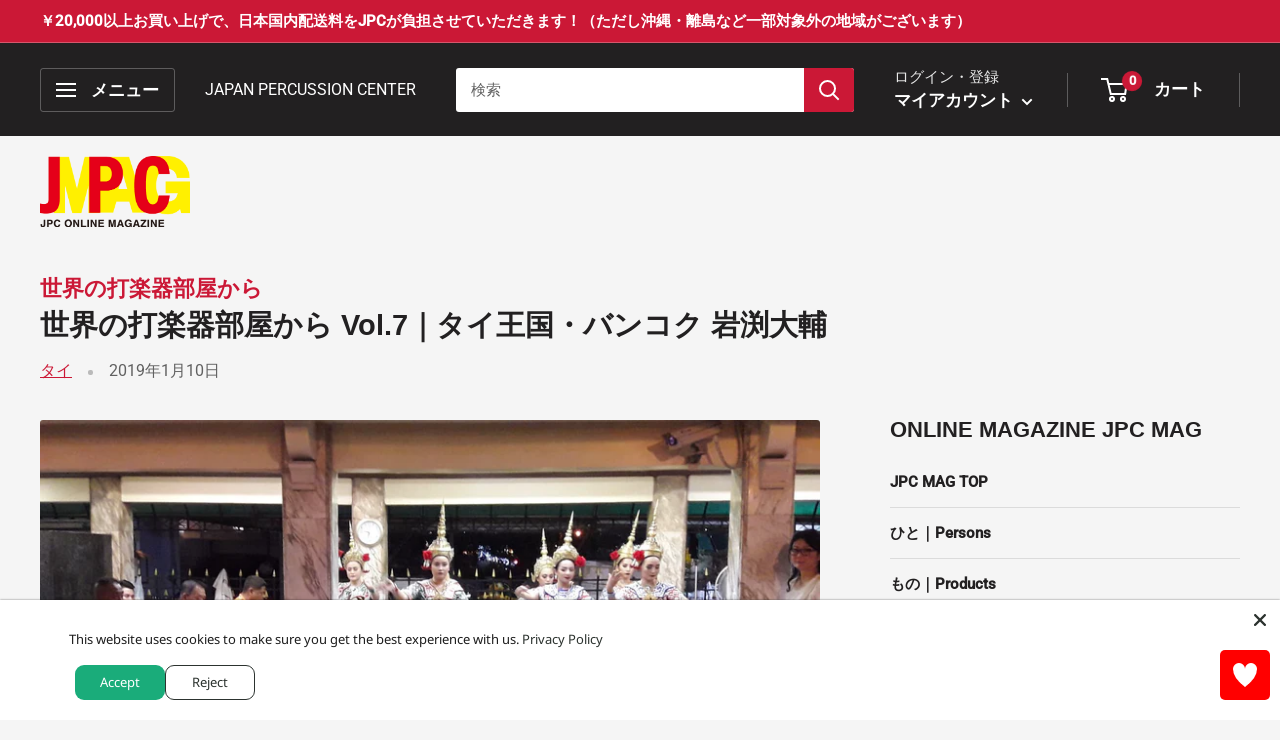

--- FILE ---
content_type: text/html; charset=utf-8
request_url: https://komakimusic.co.jp/blogs/perc-room/%E4%B8%96%E7%95%8C%E3%81%AE%E6%89%93%E6%A5%BD%E5%99%A8%E9%83%A8%E5%B1%8B%E3%81%8B%E3%82%89-vol-7-%E3%82%BF%E3%82%A4%E7%8E%8B%E5%9B%BD-%E3%83%90%E3%83%B3%E3%82%B3%E3%82%AF-%E5%B2%A9%E6%B8%95%E5%A4%A7%E8%BC%94
body_size: 60616
content:
<!doctype html>

<html class="no-js" lang="ja">
  <head>
               <script type='text/javascript'>var easylockdownLocationDisabled = true;</script> <script type='text/javascript' src='//komakimusic.co.jp/apps/easylockdown/easylockdown-1.0.8.min.js' data-no-instant></script> <script type='text/javascript'>if( typeof InstantClick == 'object' ) easylockdown.clearData();</script> <style type="text/css">#easylockdown-password-form{padding:30px 0;text-align:center}#easylockdown-wrapper,.easylockdown-form-holder{display:inline-block}#easylockdown-password{vertical-align:top;margin-bottom:16px;padding:8px 15px;line-height:1.2em;outline:0;box-shadow:none}#easylockdown-password-error{display:none;color:#fb8077;text-align:left}#easylockdown-password-error.easylockdown-error{border:1px solid #fb8077}#easylockdown-password-form-button:not(.easylockdown-native-styles){vertical-align:top;display:inline-block!important;height:auto!important;padding:8px 15px;background:#777;border-radius:3px;color:#fff!important;line-height:1.2em;text-decoration:none!important}.easylockdown-instantclick-fix,.easylockdown-item-selector{position:absolute;z-index:-999;display:none;height:0;width:0;font-size:0;line-height:0}.easylockdown-collection-item[data-eld-loc-can],.easylockdown-item-selector+*,.easylockdown-item[data-eld-loc-can]{display:none}.easylockdown404-content-container{padding:50px;text-align:center}.easylockdown404-title-holder .easylockdown-title-404{display:block;margin:0 0 1rem;font-size:2rem;line-height:2.5rem}</style> 
























<script type='text/javascript'>
  if( typeof easylockdown == 'object' ) {
    easylockdown.localeRootUrl = '';
    easylockdown.routerByLocation(); 

    easylockdown.onReady(function(e){
      easylockdown.hideAllLinks();
    });
  }
</script>

 
 
     
    
    
    
    <meta name="google-site-verification" content="TEn062inZ_2FGmkWaB4tWF8uW2qkrb-xR6inc5EhcxE" />
    <meta charset="utf-8">
    <meta name="viewport" content="width=device-width, initial-scale=1.0, height=device-height, minimum-scale=1.0, maximum-scale=5.0">
    <meta name="theme-color" content="#cb1836">
    
    
<title>世界の打楽器部屋から Vol.7｜タイ王国・バンコク 岩渕大輔
</title><meta name="description" content="世界各国で活動されている日本人のみなさんを「打楽器」というキーワードで、それぞれの生活スタイルや現地の情報など、その土地目線でレポートしてもらう紀行シリーズ第7 回目。今回は日本で活動のあとタイ王国に渡泰され現地で活躍されている岩渕大輔氏に寄稿して頂きました。 ※この記事は2019年1月10日発行「JPC 159号」に掲載されたものです。 現地情報 国：タイ王国 地域：バンコク 日本との時差：2 時間 生活言語：タイ語 ◇ ◇ ◇ その土地ごとに存在する音色はどのように生まれるのだろう。冬を知らないタイ王国の風土と歴史、楽器をもとに考察してみる。熱帯雨林気候のもと、チャオプラヤ川の肥沃な三角州地帯では多毛作の水稲栽培が行われる。食に"><link rel="canonical" href="https://komakimusic.co.jp/blogs/perc-room/%e4%b8%96%e7%95%8c%e3%81%ae%e6%89%93%e6%a5%bd%e5%99%a8%e9%83%a8%e5%b1%8b%e3%81%8b%e3%82%89-vol-7-%e3%82%bf%e3%82%a4%e7%8e%8b%e5%9b%bd-%e3%83%90%e3%83%b3%e3%82%b3%e3%82%af-%e5%b2%a9%e6%b8%95%e5%a4%a7%e8%bc%94"><link rel="shortcut icon" href="//komakimusic.co.jp/cdn/shop/files/JPC-favicon_a44913f1-bb99-43c4-99ac-4d6a6e9a778a_96x96.jpg?v=1727166501" type="image/png"><link rel="preload" as="style" href="//komakimusic.co.jp/cdn/shop/t/55/assets/theme.css?v=69406401517234250641736235922">
    <link rel="preload" as="script" href="//komakimusic.co.jp/cdn/shop/t/55/assets/theme.min.js?v=164977014983380440891679276203">
    <link rel="preconnect" href="https://cdn.shopify.com">
    <link rel="preconnect" href="https://fonts.shopifycdn.com">
    <link rel="dns-prefetch" href="https://productreviews.shopifycdn.com">
    <link rel="dns-prefetch" href="https://ajax.googleapis.com">
    <link rel="dns-prefetch" href="https://maps.googleapis.com">
    <link rel="dns-prefetch" href="https://maps.gstatic.com">

    <meta property="og:type" content="article">
  <meta property="og:title" content="世界の打楽器部屋から Vol.7｜タイ王国・バンコク 岩渕大輔"><meta property="og:image" content="http://komakimusic.co.jp/cdn/shop/articles/mag-room7-cover.jpg?v=1688109485">
    <meta property="og:image:secure_url" content="https://komakimusic.co.jp/cdn/shop/articles/mag-room7-cover.jpg?v=1688109485">
    <meta property="og:image:width" content="1548">
    <meta property="og:image:height" content="885"><meta property="og:description" content="世界各国で活動されている日本人のみなさんを「打楽器」というキーワードで、それぞれの生活スタイルや現地の情報など、その土地目線でレポートしてもらう紀行シリーズ第7 回目。今回は日本で活動のあとタイ王国に渡泰され現地で活躍されている岩渕大輔氏に寄稿して頂きました。 ※この記事は2019年1月10日発行「JPC 159号」に掲載されたものです。 現地情報 国：タイ王国 地域：バンコク 日本との時差：2 時間 生活言語：タイ語 ◇ ◇ ◇ その土地ごとに存在する音色はどのように生まれるのだろう。冬を知らないタイ王国の風土と歴史、楽器をもとに考察してみる。熱帯雨林気候のもと、チャオプラヤ川の肥沃な三角州地帯では多毛作の水稲栽培が行われる。食に"><meta property="og:url" content="https://komakimusic.co.jp/blogs/perc-room/%e4%b8%96%e7%95%8c%e3%81%ae%e6%89%93%e6%a5%bd%e5%99%a8%e9%83%a8%e5%b1%8b%e3%81%8b%e3%82%89-vol-7-%e3%82%bf%e3%82%a4%e7%8e%8b%e5%9b%bd-%e3%83%90%e3%83%b3%e3%82%b3%e3%82%af-%e5%b2%a9%e6%b8%95%e5%a4%a7%e8%bc%94">
<meta property="og:site_name" content="JAPAN PERCUSSION CENTER"><meta name="twitter:card" content="summary"><meta name="twitter:title" content="世界の打楽器部屋から Vol.7｜タイ王国・バンコク 岩渕大輔">
  <meta name="twitter:description" content="
世界各国で活動されている日本人のみなさんを「打楽器」というキーワードで、それぞれの生活スタイルや現地の情報など、その土地目線でレポートしてもらう紀行シリーズ第7 回目。今回は日本で活動のあとタイ王国に渡泰され現地で活躍されている岩渕大輔氏に寄稿して頂きました。
※この記事は2019年1月10日発行「JPC 159号」に掲載されたものです。


現地情報

国：タイ王国
地域：バンコク
日本との時差：2 時間
生活言語：タイ語


◇ ◇ ◇
その土地ごとに存在する音色はどのように生まれるのだろう。冬を知らないタイ王国の風土と歴史、楽器をもとに考察してみる。熱帯雨林気候のもと、チャオプラヤ川の肥沃な三角州地帯では多毛作の水稲栽培が行われる。食に困らず、天災から縁遠く、一年を通じて半袖で過ごせる環境では、時間は寛容に刻まれる。
言うなれば

と

に大差はない。
公用語はタイ語(ภาษาไทย)。文字は仏典と共に西のかたインドより伝来した。話し言葉は5つの声調を備え、その抑揚は小気味よい。東南アジアの例に漏れず、ガムラン音楽が身近に存在する。都心部の日系デパートからほど近く、ヒンドゥー教の聖廟「エラワンの祠」では音曲と舞踊が日々奉じられている。参詣者や観光客で昼夜なく賑わうこの一画が、去る2015 年8月、突如として轟音に包まれた。無差別爆破事件に見舞われたのである。

活況が戻った「エラワンの祠」にて。 楽隊と舞踊団、中央に祈りを捧げる人。

前年のクーデターにより権力を掌握した軍政への反発か、南部マレーシア系ムスリム不満分子か、憶測飛び交う中で実行犯らは間もなく隣国カンボジアなどで拘束されたが、3 年を経た今なお全容は解明されていない。大陸国家ならではの複雑な政治力学は、ときに楽の音を止める。西北を接するミャンマーが内包する諸問題も周辺地域の実情を示すものであるが、国境一帯はゴング（ฆ้อง）生産で名高い。音程を持ち、突き出たへそが特徴のゴングが、一般にタイの国名を冠して認識されていることには若干の気不味さを覚えるものの、やはり「タイゴング」という呼び名はその音色と同様まことに通りが良い。ここは敢えて寛容さに染まってみたい。北東に目を転じると、向かいの国ラオスと言語を共有する山岳民族が住まう。ここでフィンガーシンバルの一種チン（ฉิ่ง）が打ち出されれば、人々はこぞって躍り出し朗唱する。暮らしの悲喜を緩急織り交ぜて唄う旋律の数々は歌謡曲に受け継がれ、今も山間にこだまする。これら体鳴楽器は宗教儀式にも登場する。透明感ある音色が信仰と結びつくのは人類の普遍的感覚であるようだ。変わって比較的入り組んだ機構を持つのが打弦楽器キム（ขิม）である。脚部を外した小型の揚琴で、奏法も同じ。語源はまさに「琴」そのものと推察できる。声調を表わすと、

語尾に向けて上行する。古語「琴瑟相和す」によれば琴は男性が受け持つが、キムについては女性に属していた時代が長い。第二次大戦下のバンコクを舞台にした小説『メナムの残照』では、この楽器を奏でる少女アンスマリンの許を日本の海軍大尉・小堀が訪れる。キムの描写は音楽をはじめタイの芸術界は長らく王室の庇護を受けてきた。国立芸術大学の本校舎が王宮そばにあることからもわかる。

珍楽器「銅鼓」


銅鼓に坐す仏神。これでいいのかな？ともかく大らかな国です。

 
列強各国が近隣に軍靴の足音を響かせた近代にあっても自国の独立を保ち続けた王室への尊崇は今日なお篤いが、現チャクリー王朝の祖先は、実は中国からやって来た。王家のみならず政財界は華僑が大勢を占めており、北方の大国とは浅からぬ縁がある。

市場にて。カエルブロックと対話。

音楽面においては、かつて各種西洋楽器の供給元は欧米系が主流であったが、中国の技術革新に伴い市場移行が徐々に本格化してきている。なるほどモンスーン気候に耐え得る弦楽器などは地域性を知ってこそ製作が可能となり、販路は近場にある。製造業者はまた修繕も行う。近ごろ中国本土で楽器を修理する奏者が増えている。例の寛容さゆえに楽器に対しても無頓着だったこれまでとは様子が異なる。物流面で経費が抑えられる点も魅力であり、地理的要因の大きさが窺える。「遠くの権威より近くの親戚」とでも喩えたものか、ここに一層広域的な「土地の音色」が生まれつつある。王国は10月末に乾季に入った。例年であれば以降半年は陽を遮る雲がなくなる。にもかかわらず、ここしばらく度々強い雨が降る。気象の変化は新興国にも影響を及ぼしている。この頃、日本の雨音は熱帯のそれと似通ってきていると感じる。土地の音色が環境によるものならば、日本も南国の響きとなってゆくのだろうか。
了
岩渕大輔プロフィール

1981 年東京生まれ。都立西高校、桐朋学園大学卒業。打楽器を佐藤迪、佐野恭一、松倉利之各氏らに師事。アジアユースオーケストラ参加を契機に2007 年渡泰。バンコク交響楽団、ガラヤニ音楽院管弦楽団、バンコクオペラにて首席ティンパニ奏者を歴任する。また、シラパコーン（タイ国立芸術）大学音楽学部にて6 年に亘り講師を務める。現地日本人会に所属し、同会主催コンサートにおいては総監督の任に当たる。バンコク混声合唱団やバンコクブラスバンドなど在留邦人によるアマチュア楽団を指導。自作楽曲のほか、国王賛歌などを編曲し提供している。"><meta name="twitter:image" content="https://komakimusic.co.jp/cdn/shop/articles/mag-room7-cover_600x600_crop_center.jpg?v=1688109485">
    <link rel="preload" href="" as="font" type="font/woff2" crossorigin>
<link rel="preload" href="" as="font" type="font/woff2" crossorigin>

<style>
  
  


  
  
  

  :root {
    --default-text-font-size : 15px;
    --base-text-font-size    : 16px;
    --heading-font-family    : "Lucida Grande", 'Lucida Sans Unicode', 'Lucida Sans', Lucida, Helvetica, Arial, sans-serif;
    --heading-font-weight    : 700;
    --heading-font-style     : normal;
    --text-font-family       : "system_ui", -apple-system, 'Segoe UI', Roboto, 'Helvetica Neue', 'Noto Sans', 'Liberation Sans', Arial, sans-serif, 'Apple Color Emoji', 'Segoe UI Emoji', 'Segoe UI Symbol', 'Noto Color Emoji';
    --text-font-weight       : 400;
    --text-font-style        : normal;
    --text-font-bolder-weight: bolder;
    --text-link-decoration   : underline;

    --text-color               : #616161;
    --text-color-rgb           : 97, 97, 97;
    --heading-color            : #222021;
    --border-color             : #e8e8e8;
    --border-color-rgb         : 232, 232, 232;
    --form-border-color        : #dbdbdb;
    --accent-color             : #cb1836;
    --accent-color-rgb         : 203, 24, 54;
    --link-color               : #222021;
    --link-color-hover         : #000000;
    --background               : #f5f5f5;
    --secondary-background     : #ffffff;
    --secondary-background-rgb : 255, 255, 255;
    --accent-background        : rgba(203, 24, 54, 0.08);

    --input-background: #ffffff;

    --error-color       : #cf0e0e;
    --error-background  : rgba(207, 14, 14, 0.07);
    --success-color     : #1c7b36;
    --success-background: rgba(28, 123, 54, 0.11);

    --primary-button-background      : #cb1836;
    --primary-button-background-rgb  : 203, 24, 54;
    --primary-button-text-color      : #ffffff;
    --secondary-button-background    : #222021;
    --secondary-button-background-rgb: 34, 32, 33;
    --secondary-button-text-color    : #ffffff;

    --header-background      : #222021;
    --header-text-color      : #ffffff;
    --header-light-text-color: #e8e8e8;
    --header-border-color    : rgba(232, 232, 232, 0.3);
    --header-accent-color    : #cb1836;

    --footer-background-color:    #222021;
    --footer-heading-text-color:  #ffffff;
    --footer-body-text-color:     #ffffff;
    --footer-body-text-color-rgb: 255, 255, 255;
    --footer-accent-color:        #cb1836;
    --footer-accent-color-rgb:    203, 24, 54;
    --footer-border:              none;
    
    --flickity-arrow-color: #b5b5b5;--product-on-sale-accent           : #cf0e0e;
    --product-on-sale-accent-rgb       : 207, 14, 14;
    --product-on-sale-color            : #ffffff;
    --product-in-stock-color           : #1c7b36;
    --product-low-stock-color          : #cf0e0e;
    --product-sold-out-color           : #8a9297;
    --product-custom-label-1-background: #3f6ab1;
    --product-custom-label-1-color     : #ffffff;
    --product-custom-label-2-background: #8a44ae;
    --product-custom-label-2-color     : #ffffff;
    --product-review-star-color        : #ffbd00;

    --mobile-container-gutter : 20px;
    --desktop-container-gutter: 40px;
  }
</style>

<script>
  // IE11 does not have support for CSS variables, so we have to polyfill them
  if (!(((window || {}).CSS || {}).supports && window.CSS.supports('(--a: 0)'))) {
    const script = document.createElement('script');
    script.type = 'text/javascript';
    script.src = 'https://cdn.jsdelivr.net/npm/css-vars-ponyfill@2';
    script.onload = function() {
      cssVars({});
    };

    document.getElementsByTagName('head')[0].appendChild(script);
  }
</script>


    <script>window.performance && window.performance.mark && window.performance.mark('shopify.content_for_header.start');</script><meta id="shopify-digital-wallet" name="shopify-digital-wallet" content="/54910419131/digital_wallets/dialog">
<meta name="shopify-checkout-api-token" content="1d631270f37b336a16e15081847dcfd2">
<meta id="in-context-paypal-metadata" data-shop-id="54910419131" data-venmo-supported="false" data-environment="production" data-locale="ja_JP" data-paypal-v4="true" data-currency="JPY">
<link rel="alternate" type="application/atom+xml" title="Feed" href="/blogs/perc-room.atom" />
<link rel="alternate" hreflang="x-default" href="https://komakimusic.co.jp/blogs/perc-room/%E4%B8%96%E7%95%8C%E3%81%AE%E6%89%93%E6%A5%BD%E5%99%A8%E9%83%A8%E5%B1%8B%E3%81%8B%E3%82%89-vol-7-%E3%82%BF%E3%82%A4%E7%8E%8B%E5%9B%BD-%E3%83%90%E3%83%B3%E3%82%B3%E3%82%AF-%E5%B2%A9%E6%B8%95%E5%A4%A7%E8%BC%94">
<link rel="alternate" hreflang="ja" href="https://komakimusic.co.jp/blogs/perc-room/%E4%B8%96%E7%95%8C%E3%81%AE%E6%89%93%E6%A5%BD%E5%99%A8%E9%83%A8%E5%B1%8B%E3%81%8B%E3%82%89-vol-7-%E3%82%BF%E3%82%A4%E7%8E%8B%E5%9B%BD-%E3%83%90%E3%83%B3%E3%82%B3%E3%82%AF-%E5%B2%A9%E6%B8%95%E5%A4%A7%E8%BC%94">
<link rel="alternate" hreflang="en" href="https://komakimusic.co.jp/en/blogs/perc-room/from-percussion-rooms-of-the-world-vol-7-bangkok-thailand-daisuke-iwabuchi">
<script async="async" src="/checkouts/internal/preloads.js?locale=ja-JP"></script>
<link rel="preconnect" href="https://shop.app" crossorigin="anonymous">
<script async="async" src="https://shop.app/checkouts/internal/preloads.js?locale=ja-JP&shop_id=54910419131" crossorigin="anonymous"></script>
<script id="apple-pay-shop-capabilities" type="application/json">{"shopId":54910419131,"countryCode":"JP","currencyCode":"JPY","merchantCapabilities":["supports3DS"],"merchantId":"gid:\/\/shopify\/Shop\/54910419131","merchantName":"JAPAN PERCUSSION CENTER","requiredBillingContactFields":["postalAddress","email","phone"],"requiredShippingContactFields":["postalAddress","email","phone"],"shippingType":"shipping","supportedNetworks":["visa","masterCard","amex","jcb","discover"],"total":{"type":"pending","label":"JAPAN PERCUSSION CENTER","amount":"1.00"},"shopifyPaymentsEnabled":true,"supportsSubscriptions":true}</script>
<script id="shopify-features" type="application/json">{"accessToken":"1d631270f37b336a16e15081847dcfd2","betas":["rich-media-storefront-analytics"],"domain":"komakimusic.co.jp","predictiveSearch":false,"shopId":54910419131,"locale":"ja"}</script>
<script>var Shopify = Shopify || {};
Shopify.shop = "japan-percussion-center.myshopify.com";
Shopify.locale = "ja";
Shopify.currency = {"active":"JPY","rate":"1.0"};
Shopify.country = "JP";
Shopify.theme = {"name":"Warehouse with products-temp-members-2023-3-20","id":137539682518,"schema_name":"Warehouse","schema_version":"1.16.9","theme_store_id":null,"role":"main"};
Shopify.theme.handle = "null";
Shopify.theme.style = {"id":null,"handle":null};
Shopify.cdnHost = "komakimusic.co.jp/cdn";
Shopify.routes = Shopify.routes || {};
Shopify.routes.root = "/";</script>
<script type="module">!function(o){(o.Shopify=o.Shopify||{}).modules=!0}(window);</script>
<script>!function(o){function n(){var o=[];function n(){o.push(Array.prototype.slice.apply(arguments))}return n.q=o,n}var t=o.Shopify=o.Shopify||{};t.loadFeatures=n(),t.autoloadFeatures=n()}(window);</script>
<script>
  window.ShopifyPay = window.ShopifyPay || {};
  window.ShopifyPay.apiHost = "shop.app\/pay";
  window.ShopifyPay.redirectState = null;
</script>
<script id="shop-js-analytics" type="application/json">{"pageType":"article"}</script>
<script defer="defer" async type="module" src="//komakimusic.co.jp/cdn/shopifycloud/shop-js/modules/v2/client.init-shop-cart-sync_CSE-8ASR.ja.esm.js"></script>
<script defer="defer" async type="module" src="//komakimusic.co.jp/cdn/shopifycloud/shop-js/modules/v2/chunk.common_DDD8GOhs.esm.js"></script>
<script defer="defer" async type="module" src="//komakimusic.co.jp/cdn/shopifycloud/shop-js/modules/v2/chunk.modal_B6JNj9sU.esm.js"></script>
<script type="module">
  await import("//komakimusic.co.jp/cdn/shopifycloud/shop-js/modules/v2/client.init-shop-cart-sync_CSE-8ASR.ja.esm.js");
await import("//komakimusic.co.jp/cdn/shopifycloud/shop-js/modules/v2/chunk.common_DDD8GOhs.esm.js");
await import("//komakimusic.co.jp/cdn/shopifycloud/shop-js/modules/v2/chunk.modal_B6JNj9sU.esm.js");

  window.Shopify.SignInWithShop?.initShopCartSync?.({"fedCMEnabled":true,"windoidEnabled":true});

</script>
<script>
  window.Shopify = window.Shopify || {};
  if (!window.Shopify.featureAssets) window.Shopify.featureAssets = {};
  window.Shopify.featureAssets['shop-js'] = {"shop-cart-sync":["modules/v2/client.shop-cart-sync_BCoLmxl3.ja.esm.js","modules/v2/chunk.common_DDD8GOhs.esm.js","modules/v2/chunk.modal_B6JNj9sU.esm.js"],"init-fed-cm":["modules/v2/client.init-fed-cm_BUzkuSqB.ja.esm.js","modules/v2/chunk.common_DDD8GOhs.esm.js","modules/v2/chunk.modal_B6JNj9sU.esm.js"],"init-shop-email-lookup-coordinator":["modules/v2/client.init-shop-email-lookup-coordinator_BW32axq4.ja.esm.js","modules/v2/chunk.common_DDD8GOhs.esm.js","modules/v2/chunk.modal_B6JNj9sU.esm.js"],"init-windoid":["modules/v2/client.init-windoid_BvNGLRkF.ja.esm.js","modules/v2/chunk.common_DDD8GOhs.esm.js","modules/v2/chunk.modal_B6JNj9sU.esm.js"],"shop-button":["modules/v2/client.shop-button_CH0XKSrs.ja.esm.js","modules/v2/chunk.common_DDD8GOhs.esm.js","modules/v2/chunk.modal_B6JNj9sU.esm.js"],"shop-cash-offers":["modules/v2/client.shop-cash-offers_DjoQtMHe.ja.esm.js","modules/v2/chunk.common_DDD8GOhs.esm.js","modules/v2/chunk.modal_B6JNj9sU.esm.js"],"shop-toast-manager":["modules/v2/client.shop-toast-manager_B8NLGr5M.ja.esm.js","modules/v2/chunk.common_DDD8GOhs.esm.js","modules/v2/chunk.modal_B6JNj9sU.esm.js"],"init-shop-cart-sync":["modules/v2/client.init-shop-cart-sync_CSE-8ASR.ja.esm.js","modules/v2/chunk.common_DDD8GOhs.esm.js","modules/v2/chunk.modal_B6JNj9sU.esm.js"],"init-customer-accounts-sign-up":["modules/v2/client.init-customer-accounts-sign-up_C-LwrDE-.ja.esm.js","modules/v2/client.shop-login-button_D0X6bVTm.ja.esm.js","modules/v2/chunk.common_DDD8GOhs.esm.js","modules/v2/chunk.modal_B6JNj9sU.esm.js"],"pay-button":["modules/v2/client.pay-button_imCDqct4.ja.esm.js","modules/v2/chunk.common_DDD8GOhs.esm.js","modules/v2/chunk.modal_B6JNj9sU.esm.js"],"init-customer-accounts":["modules/v2/client.init-customer-accounts_CxIJyI-K.ja.esm.js","modules/v2/client.shop-login-button_D0X6bVTm.ja.esm.js","modules/v2/chunk.common_DDD8GOhs.esm.js","modules/v2/chunk.modal_B6JNj9sU.esm.js"],"avatar":["modules/v2/client.avatar_BTnouDA3.ja.esm.js"],"init-shop-for-new-customer-accounts":["modules/v2/client.init-shop-for-new-customer-accounts_DRBL7B82.ja.esm.js","modules/v2/client.shop-login-button_D0X6bVTm.ja.esm.js","modules/v2/chunk.common_DDD8GOhs.esm.js","modules/v2/chunk.modal_B6JNj9sU.esm.js"],"shop-follow-button":["modules/v2/client.shop-follow-button_D610YzXR.ja.esm.js","modules/v2/chunk.common_DDD8GOhs.esm.js","modules/v2/chunk.modal_B6JNj9sU.esm.js"],"checkout-modal":["modules/v2/client.checkout-modal_NhzDspE5.ja.esm.js","modules/v2/chunk.common_DDD8GOhs.esm.js","modules/v2/chunk.modal_B6JNj9sU.esm.js"],"shop-login-button":["modules/v2/client.shop-login-button_D0X6bVTm.ja.esm.js","modules/v2/chunk.common_DDD8GOhs.esm.js","modules/v2/chunk.modal_B6JNj9sU.esm.js"],"lead-capture":["modules/v2/client.lead-capture_pLpCOlEn.ja.esm.js","modules/v2/chunk.common_DDD8GOhs.esm.js","modules/v2/chunk.modal_B6JNj9sU.esm.js"],"shop-login":["modules/v2/client.shop-login_DiHM-Diw.ja.esm.js","modules/v2/chunk.common_DDD8GOhs.esm.js","modules/v2/chunk.modal_B6JNj9sU.esm.js"],"payment-terms":["modules/v2/client.payment-terms_BdLTgEH_.ja.esm.js","modules/v2/chunk.common_DDD8GOhs.esm.js","modules/v2/chunk.modal_B6JNj9sU.esm.js"]};
</script>
<script>(function() {
  var isLoaded = false;
  function asyncLoad() {
    if (isLoaded) return;
    isLoaded = true;
    var urls = ["https:\/\/cloudsearch-1f874.kxcdn.com\/shopify.js?srp=\/a\/search\u0026markets=1\u0026shop=japan-percussion-center.myshopify.com","https:\/\/documents-app.mixlogue.jp\/scripts\/ue87f9sf8e7rd.min.js?shop=japan-percussion-center.myshopify.com","https:\/\/storage.googleapis.com\/timesact-resources\/scripts\/timesact.js?shop=japan-percussion-center.myshopify.com","https:\/\/subscription-script2-pr.firebaseapp.com\/script.js?shop=japan-percussion-center.myshopify.com","https:\/\/komakimusic.co.jp\/tools\/prime-review\/scripts\/float_button.js?shop=japan-percussion-center.myshopify.com","https:\/\/static.klaviyo.com\/onsite\/js\/RVAedL\/klaviyo.js?company_id=RVAedL\u0026shop=japan-percussion-center.myshopify.com"];
    for (var i = 0; i < urls.length; i++) {
      var s = document.createElement('script');
      s.type = 'text/javascript';
      s.async = true;
      s.src = urls[i];
      var x = document.getElementsByTagName('script')[0];
      x.parentNode.insertBefore(s, x);
    }
  };
  if(window.attachEvent) {
    window.attachEvent('onload', asyncLoad);
  } else {
    window.addEventListener('load', asyncLoad, false);
  }
})();</script>
<script id="__st">var __st={"a":54910419131,"offset":32400,"reqid":"cdc738ee-3d44-4af5-b0b9-1e8ccc2f8890-1769908193","pageurl":"komakimusic.co.jp\/blogs\/perc-room\/%E4%B8%96%E7%95%8C%E3%81%AE%E6%89%93%E6%A5%BD%E5%99%A8%E9%83%A8%E5%B1%8B%E3%81%8B%E3%82%89-vol-7-%E3%82%BF%E3%82%A4%E7%8E%8B%E5%9B%BD-%E3%83%90%E3%83%B3%E3%82%B3%E3%82%AF-%E5%B2%A9%E6%B8%95%E5%A4%A7%E8%BC%94","s":"articles-588604211414","u":"e51c4fc54d3d","p":"article","rtyp":"article","rid":588604211414};</script>
<script>window.ShopifyPaypalV4VisibilityTracking = true;</script>
<script id="captcha-bootstrap">!function(){'use strict';const t='contact',e='account',n='new_comment',o=[[t,t],['blogs',n],['comments',n],[t,'customer']],c=[[e,'customer_login'],[e,'guest_login'],[e,'recover_customer_password'],[e,'create_customer']],r=t=>t.map((([t,e])=>`form[action*='/${t}']:not([data-nocaptcha='true']) input[name='form_type'][value='${e}']`)).join(','),a=t=>()=>t?[...document.querySelectorAll(t)].map((t=>t.form)):[];function s(){const t=[...o],e=r(t);return a(e)}const i='password',u='form_key',d=['recaptcha-v3-token','g-recaptcha-response','h-captcha-response',i],f=()=>{try{return window.sessionStorage}catch{return}},m='__shopify_v',_=t=>t.elements[u];function p(t,e,n=!1){try{const o=window.sessionStorage,c=JSON.parse(o.getItem(e)),{data:r}=function(t){const{data:e,action:n}=t;return t[m]||n?{data:e,action:n}:{data:t,action:n}}(c);for(const[e,n]of Object.entries(r))t.elements[e]&&(t.elements[e].value=n);n&&o.removeItem(e)}catch(o){console.error('form repopulation failed',{error:o})}}const l='form_type',E='cptcha';function T(t){t.dataset[E]=!0}const w=window,h=w.document,L='Shopify',v='ce_forms',y='captcha';let A=!1;((t,e)=>{const n=(g='f06e6c50-85a8-45c8-87d0-21a2b65856fe',I='https://cdn.shopify.com/shopifycloud/storefront-forms-hcaptcha/ce_storefront_forms_captcha_hcaptcha.v1.5.2.iife.js',D={infoText:'hCaptchaによる保護',privacyText:'プライバシー',termsText:'利用規約'},(t,e,n)=>{const o=w[L][v],c=o.bindForm;if(c)return c(t,g,e,D).then(n);var r;o.q.push([[t,g,e,D],n]),r=I,A||(h.body.append(Object.assign(h.createElement('script'),{id:'captcha-provider',async:!0,src:r})),A=!0)});var g,I,D;w[L]=w[L]||{},w[L][v]=w[L][v]||{},w[L][v].q=[],w[L][y]=w[L][y]||{},w[L][y].protect=function(t,e){n(t,void 0,e),T(t)},Object.freeze(w[L][y]),function(t,e,n,w,h,L){const[v,y,A,g]=function(t,e,n){const i=e?o:[],u=t?c:[],d=[...i,...u],f=r(d),m=r(i),_=r(d.filter((([t,e])=>n.includes(e))));return[a(f),a(m),a(_),s()]}(w,h,L),I=t=>{const e=t.target;return e instanceof HTMLFormElement?e:e&&e.form},D=t=>v().includes(t);t.addEventListener('submit',(t=>{const e=I(t);if(!e)return;const n=D(e)&&!e.dataset.hcaptchaBound&&!e.dataset.recaptchaBound,o=_(e),c=g().includes(e)&&(!o||!o.value);(n||c)&&t.preventDefault(),c&&!n&&(function(t){try{if(!f())return;!function(t){const e=f();if(!e)return;const n=_(t);if(!n)return;const o=n.value;o&&e.removeItem(o)}(t);const e=Array.from(Array(32),(()=>Math.random().toString(36)[2])).join('');!function(t,e){_(t)||t.append(Object.assign(document.createElement('input'),{type:'hidden',name:u})),t.elements[u].value=e}(t,e),function(t,e){const n=f();if(!n)return;const o=[...t.querySelectorAll(`input[type='${i}']`)].map((({name:t})=>t)),c=[...d,...o],r={};for(const[a,s]of new FormData(t).entries())c.includes(a)||(r[a]=s);n.setItem(e,JSON.stringify({[m]:1,action:t.action,data:r}))}(t,e)}catch(e){console.error('failed to persist form',e)}}(e),e.submit())}));const S=(t,e)=>{t&&!t.dataset[E]&&(n(t,e.some((e=>e===t))),T(t))};for(const o of['focusin','change'])t.addEventListener(o,(t=>{const e=I(t);D(e)&&S(e,y())}));const B=e.get('form_key'),M=e.get(l),P=B&&M;t.addEventListener('DOMContentLoaded',(()=>{const t=y();if(P)for(const e of t)e.elements[l].value===M&&p(e,B);[...new Set([...A(),...v().filter((t=>'true'===t.dataset.shopifyCaptcha))])].forEach((e=>S(e,t)))}))}(h,new URLSearchParams(w.location.search),n,t,e,['guest_login'])})(!0,!0)}();</script>
<script integrity="sha256-4kQ18oKyAcykRKYeNunJcIwy7WH5gtpwJnB7kiuLZ1E=" data-source-attribution="shopify.loadfeatures" defer="defer" src="//komakimusic.co.jp/cdn/shopifycloud/storefront/assets/storefront/load_feature-a0a9edcb.js" crossorigin="anonymous"></script>
<script crossorigin="anonymous" defer="defer" src="//komakimusic.co.jp/cdn/shopifycloud/storefront/assets/shopify_pay/storefront-65b4c6d7.js?v=20250812"></script>
<script data-source-attribution="shopify.dynamic_checkout.dynamic.init">var Shopify=Shopify||{};Shopify.PaymentButton=Shopify.PaymentButton||{isStorefrontPortableWallets:!0,init:function(){window.Shopify.PaymentButton.init=function(){};var t=document.createElement("script");t.src="https://komakimusic.co.jp/cdn/shopifycloud/portable-wallets/latest/portable-wallets.ja.js",t.type="module",document.head.appendChild(t)}};
</script>
<script data-source-attribution="shopify.dynamic_checkout.buyer_consent">
  function portableWalletsHideBuyerConsent(e){var t=document.getElementById("shopify-buyer-consent"),n=document.getElementById("shopify-subscription-policy-button");t&&n&&(t.classList.add("hidden"),t.setAttribute("aria-hidden","true"),n.removeEventListener("click",e))}function portableWalletsShowBuyerConsent(e){var t=document.getElementById("shopify-buyer-consent"),n=document.getElementById("shopify-subscription-policy-button");t&&n&&(t.classList.remove("hidden"),t.removeAttribute("aria-hidden"),n.addEventListener("click",e))}window.Shopify?.PaymentButton&&(window.Shopify.PaymentButton.hideBuyerConsent=portableWalletsHideBuyerConsent,window.Shopify.PaymentButton.showBuyerConsent=portableWalletsShowBuyerConsent);
</script>
<script data-source-attribution="shopify.dynamic_checkout.cart.bootstrap">document.addEventListener("DOMContentLoaded",(function(){function t(){return document.querySelector("shopify-accelerated-checkout-cart, shopify-accelerated-checkout")}if(t())Shopify.PaymentButton.init();else{new MutationObserver((function(e,n){t()&&(Shopify.PaymentButton.init(),n.disconnect())})).observe(document.body,{childList:!0,subtree:!0})}}));
</script>
<script id='scb4127' type='text/javascript' async='' src='https://komakimusic.co.jp/cdn/shopifycloud/privacy-banner/storefront-banner.js'></script><link id="shopify-accelerated-checkout-styles" rel="stylesheet" media="screen" href="https://komakimusic.co.jp/cdn/shopifycloud/portable-wallets/latest/accelerated-checkout-backwards-compat.css" crossorigin="anonymous">
<style id="shopify-accelerated-checkout-cart">
        #shopify-buyer-consent {
  margin-top: 1em;
  display: inline-block;
  width: 100%;
}

#shopify-buyer-consent.hidden {
  display: none;
}

#shopify-subscription-policy-button {
  background: none;
  border: none;
  padding: 0;
  text-decoration: underline;
  font-size: inherit;
  cursor: pointer;
}

#shopify-subscription-policy-button::before {
  box-shadow: none;
}

      </style>

<script>window.performance && window.performance.mark && window.performance.mark('shopify.content_for_header.end');</script>

    <link rel="stylesheet" href="//komakimusic.co.jp/cdn/shop/t/55/assets/theme.css?v=69406401517234250641736235922">
    <link rel="stylesheet" href="//komakimusic.co.jp/cdn/shop/t/55/assets/for_corporate.css?v=125677188161554857461755159193">
    <link rel="stylesheet" href="//komakimusic.co.jp/cdn/shop/t/55/assets/for_corporete_responsive.css?v=161884728611644077611741754028">

    
  <script type="application/ld+json">
  {
    "@context": "http://schema.org",
    "@type": "BlogPosting",
    "mainEntityOfPage": "/blogs/perc-room/%E4%B8%96%E7%95%8C%E3%81%AE%E6%89%93%E6%A5%BD%E5%99%A8%E9%83%A8%E5%B1%8B%E3%81%8B%E3%82%89-vol-7-%E3%82%BF%E3%82%A4%E7%8E%8B%E5%9B%BD-%E3%83%90%E3%83%B3%E3%82%B3%E3%82%AF-%E5%B2%A9%E6%B8%95%E5%A4%A7%E8%BC%94",
    "articleSection": "世界の打楽器部屋から",
    "keywords": "タイ",
    "headline": "世界の打楽器部屋から Vol.7｜タイ王国・バンコク 岩渕大輔",
    "description": "世界各国で活動されている日本人のみなさんを「打楽器」というキーワードで、それぞれの生活スタイルや現地の情報など、その土地目線でレポートしてもらう紀行シリーズ第7 回目。今回は日本で活動のあとタイ王国に渡泰され現地で活躍されている岩渕大輔氏に寄稿して頂きました。 ※この記事は2019年1月10日発行「JPC 159号」に掲載されたものです。 現地情報 国：タイ王国 地域：バンコク 日本との時差：2 時間 生活言語：タイ語 ◇ ◇ ◇ その土地ごとに存在する音色はどのように生まれるのだろう。冬を知らないタイ王国の風土と歴史、楽器をもとに考察してみる。熱帯雨林気候のもと、チャオプラヤ川の肥沃な三角州地帯では多毛作の水稲栽培が行われる。食に困らず、天災から縁遠く、一年を通じて半袖で過ごせる環境では、時間は寛容に刻まれる。 言うなれば と に大差はない。 公用語はタイ語(ภาษาไทย)。文字は仏典と共に西のかたインドより伝来した。話し言葉は5つの声調を備え、その抑揚は小気味よい。東南アジアの例に漏れず、ガムラン音楽が身近に存在する。都心部の日系デパートからほど近く、ヒンドゥー教の聖廟「エラワンの祠」では音曲と舞踊が日々奉じられている。参詣者や観光客で昼夜なく賑わうこの一画が、去る2015 年8月、突如として轟音に包まれた。無差別爆破事件に見舞われたのである。 活況が戻った「エラワンの祠」にて。 楽隊と舞踊団、中央に祈りを捧げる人。 前年のクーデターにより権力を掌握した軍政への反発か、南部マレーシア系ムスリム不満分子か、憶測飛び交う中で実行犯らは間もなく隣国カンボジアなどで拘束されたが、3 年を経た今なお全容は解明されていない。大陸国家ならではの複雑な政治力学は、ときに楽の音を止める。西北を接するミャンマーが内包する諸問題も周辺地域の実情を示すものであるが、国境一帯はゴング（ฆ้อง）生産で名高い。音程を持ち、突き出たへそが特徴のゴングが、一般にタイの国名を冠して認識されていることには若干の気不味さを覚えるものの、やはり「タイゴング」という呼び名はその音色と同様まことに通りが良い。ここは敢えて寛容さに染まってみたい。北東に目を転じると、向かいの国ラオスと言語を共有する山岳民族が住まう。ここでフィンガーシンバルの一種チン（ฉิ่ง）が打ち出されれば、人々はこぞって躍り出し朗唱する。暮らしの悲喜を緩急織り交ぜて唄う旋律の数々は歌謡曲に受け継がれ、今も山間にこだまする。これら体鳴楽器は宗教儀式にも登場する。透明感ある音色が信仰と結びつくのは人類の普遍的感覚であるようだ。変わって比較的入り組んだ機構を持つのが打弦楽器キム（ขิม）である。脚部を外した小型の揚琴で、奏法も同じ。語源はまさに「琴」そのものと推察できる。声調を表わすと、 語尾に向けて上行する。古語「琴瑟相和す」によれば琴は男性が受け持つが、キムについては女性に属していた時代が長い。第二次大戦下のバンコクを舞台にした小説『メナムの残照』では、この楽器を奏でる少女アンスマリンの許を日本の海軍大尉・小堀が訪れる。キムの描写は音楽をはじめタイの芸術界は長らく王室の庇護を受けてきた。国立芸術大学の本校舎が王宮そばにあることからもわかる。 珍楽器「銅鼓」...",
    "dateCreated": "2023-06-30T15:49:01",
    "datePublished": "2019-01-10T11:00:00",
    "dateModified": "2019-01-10T11:00:00",
    "image": {
      "@type": "ImageObject",
      "url": "https://komakimusic.co.jp/cdn/shop/articles/mag-room7-cover_1024x.jpg?v=1688109485",
      "image": "https://komakimusic.co.jp/cdn/shop/articles/mag-room7-cover_1024x.jpg?v=1688109485",
      "name": "世界の打楽器部屋から Vol.7｜タイ王国・バンコク 岩渕大輔",
      "width": "1024",
      "height": "1024"
    },
    "author": {
      "@type": "Person",
      "name": "Manager Store",
      "givenName": "Manager",
      "familyName": "Store"
    },
    "publisher": {
      "@type": "Organization",
      "name": "JAPAN PERCUSSION CENTER"
    },
    "commentCount": 0,
    "comment": []
  }
  </script>



  <script type="application/ld+json">
  {
    "@context": "http://schema.org",
    "@type": "BreadcrumbList",
  "itemListElement": [{
      "@type": "ListItem",
      "position": 1,
      "name": "ホーム",
      "item": "https://komakimusic.co.jp"
    },{
          "@type": "ListItem",
          "position": 2,
          "name": "世界の打楽器部屋から",
          "item": "https://komakimusic.co.jp/blogs/perc-room"
        }, {
          "@type": "ListItem",
          "position": 3,
          "name": "世界の打楽器部屋から",
          "item": "https://komakimusic.co.jp/blogs/perc-room/%E4%B8%96%E7%95%8C%E3%81%AE%E6%89%93%E6%A5%BD%E5%99%A8%E9%83%A8%E5%B1%8B%E3%81%8B%E3%82%89-vol-7-%E3%82%BF%E3%82%A4%E7%8E%8B%E5%9B%BD-%E3%83%90%E3%83%B3%E3%82%B3%E3%82%AF-%E5%B2%A9%E6%B8%95%E5%A4%A7%E8%BC%94"
        }]
  }
  </script>


    <script>
      // This allows to expose several variables to the global scope, to be used in scripts
      window.theme = {
        pageType: "article",
        cartCount: 0,
        moneyFormat: "¥{{amount_no_decimals}}",
        moneyWithCurrencyFormat: "¥{{amount_no_decimals}} JPY",
        showDiscount: true,
        discountMode: "percentage",
        searchMode: "product,article,page",
        searchUnavailableProducts: "last",
        cartType: "drawer"
      };

      window.routes = {
        rootUrl: "\/",
        rootUrlWithoutSlash: '',
        cartUrl: "\/cart",
        cartAddUrl: "\/cart\/add",
        cartChangeUrl: "\/cart\/change",
        searchUrl: "\/search",
        productRecommendationsUrl: "\/recommendations\/products"
      };

      window.languages = {
        productRegularPrice: "通常価格",
        productSalePrice: "販売価格",
        collectionOnSaleLabel: "{{savings}}OFF！",
        productFormUnavailable: "利用できません",
        productFormAddToCart: "カートに追加",
        productFormSoldOut: "SOLD OUT ",
        productAdded: "カートに追加されました",
        productAddedShort: "追加されました",
        shippingEstimatorNoResults: "住所への配送が見つかりませんでした。",
        shippingEstimatorOneResult: "住所には1つの配送料金があります：",
        shippingEstimatorMultipleResults: "住所には{{count}}の送料があります：",
        shippingEstimatorErrors: "いくつかのエラーがあります："
      };

      window.lazySizesConfig = {
        loadHidden: false,
        hFac: 0.8,
        expFactor: 3,
        customMedia: {
          '--phone': '(max-width: 640px)',
          '--tablet': '(min-width: 641px) and (max-width: 1023px)',
          '--lap': '(min-width: 1024px)'
        }
      };

      document.documentElement.className = document.documentElement.className.replace('no-js', 'js');
    </script><script src="//komakimusic.co.jp/cdn/shop/t/55/assets/theme.min.js?v=164977014983380440891679276203" defer></script>
    <script src="//komakimusic.co.jp/cdn/shop/t/55/assets/custom.js?v=90373254691674712701679276203" defer></script>
    <script src="https://code.jquery.com/jquery-2.2.4.min.js"></script>
    <script src="https://cdnjs.cloudflare.com/ajax/libs/jQuery-rwdImageMaps/1.6/jquery.rwdImageMaps.min.js"></script>
    <script>
$(function(){
  $('img[usemap]').rwdImageMaps();
});
</script><script>
        (function () {
          window.onpageshow = function() {
            // We force re-freshing the cart content onpageshow, as most browsers will serve a cache copy when hitting the
            // back button, which cause staled data
            document.documentElement.dispatchEvent(new CustomEvent('cart:refresh', {
              bubbles: true,
              detail: {scrollToTop: false}
            }));
          };
        })();
      </script>
   
   
  <!-- BEGIN app block: shopify://apps/xcloud-search-product-filter/blocks/cloudsearch_opt/8ddbd0bf-e311-492e-ab28-69d0ad268fac --><!-- END app block --><!-- BEGIN app block: shopify://apps/langshop/blocks/sdk/84899e01-2b29-42af-99d6-46d16daa2111 --><!-- BEGIN app snippet: config --><script type="text/javascript">
    /** Workaround for backward compatibility with old versions of localized themes */
    if (window.LangShopConfig && window.LangShopConfig.themeDynamics && window.LangShopConfig.themeDynamics.length) {
        themeDynamics = window.LangShopConfig.themeDynamics;
    } else {
        themeDynamics = [];
    }

    window.LangShopConfig = {
    "currentLanguage": "ja",
    "currentCurrency": "jpy",
    "currentCountry": "JP",
    "shopifyLocales": [{"code":"ja","name":"日本語","endonym_name":"日本語","rootUrl":"\/"},{"code":"en","name":"英語","endonym_name":"English","rootUrl":"\/en"}    ],
    "shopifyCountries": [{"code":"IS","name":"アイスランド", "currency":"JPY"},{"code":"IE","name":"アイルランド", "currency":"JPY"},{"code":"AC","name":"アセンション島", "currency":"JPY"},{"code":"AZ","name":"アゼルバイジャン", "currency":"JPY"},{"code":"AF","name":"アフガニスタン", "currency":"JPY"},{"code":"US","name":"アメリカ合衆国", "currency":"JPY"},{"code":"AE","name":"アラブ首長国連邦", "currency":"JPY"},{"code":"DZ","name":"アルジェリア", "currency":"JPY"},{"code":"AR","name":"アルゼンチン", "currency":"JPY"},{"code":"AW","name":"アルバ", "currency":"JPY"},{"code":"AL","name":"アルバニア", "currency":"JPY"},{"code":"AM","name":"アルメニア", "currency":"JPY"},{"code":"AI","name":"アンギラ", "currency":"JPY"},{"code":"AO","name":"アンゴラ", "currency":"JPY"},{"code":"AG","name":"アンティグア・バーブーダ", "currency":"JPY"},{"code":"AD","name":"アンドラ", "currency":"JPY"},{"code":"YE","name":"イエメン", "currency":"JPY"},{"code":"GB","name":"イギリス", "currency":"JPY"},{"code":"IL","name":"イスラエル", "currency":"JPY"},{"code":"IT","name":"イタリア", "currency":"JPY"},{"code":"IQ","name":"イラク", "currency":"JPY"},{"code":"IN","name":"インド", "currency":"JPY"},{"code":"ID","name":"インドネシア", "currency":"JPY"},{"code":"WF","name":"ウォリス・フツナ", "currency":"JPY"},{"code":"UG","name":"ウガンダ", "currency":"JPY"},{"code":"UA","name":"ウクライナ", "currency":"JPY"},{"code":"UZ","name":"ウズベキスタン", "currency":"JPY"},{"code":"UY","name":"ウルグアイ", "currency":"JPY"},{"code":"EC","name":"エクアドル", "currency":"JPY"},{"code":"EG","name":"エジプト", "currency":"JPY"},{"code":"EE","name":"エストニア", "currency":"JPY"},{"code":"SZ","name":"エスワティニ", "currency":"JPY"},{"code":"ET","name":"エチオピア", "currency":"JPY"},{"code":"ER","name":"エリトリア", "currency":"JPY"},{"code":"SV","name":"エルサルバドル", "currency":"JPY"},{"code":"OM","name":"オマーン", "currency":"JPY"},{"code":"NL","name":"オランダ", "currency":"JPY"},{"code":"BQ","name":"オランダ領カリブ", "currency":"JPY"},{"code":"AU","name":"オーストラリア", "currency":"JPY"},{"code":"AT","name":"オーストリア", "currency":"JPY"},{"code":"AX","name":"オーランド諸島", "currency":"JPY"},{"code":"KZ","name":"カザフスタン", "currency":"JPY"},{"code":"QA","name":"カタール", "currency":"JPY"},{"code":"CA","name":"カナダ", "currency":"JPY"},{"code":"CM","name":"カメルーン", "currency":"JPY"},{"code":"KH","name":"カンボジア", "currency":"JPY"},{"code":"CV","name":"カーボベルデ", "currency":"JPY"},{"code":"GY","name":"ガイアナ", "currency":"JPY"},{"code":"GA","name":"ガボン", "currency":"JPY"},{"code":"GM","name":"ガンビア", "currency":"JPY"},{"code":"GH","name":"ガーナ", "currency":"JPY"},{"code":"GG","name":"ガーンジー", "currency":"JPY"},{"code":"CY","name":"キプロス", "currency":"JPY"},{"code":"CW","name":"キュラソー", "currency":"JPY"},{"code":"KI","name":"キリバス", "currency":"JPY"},{"code":"KG","name":"キルギス", "currency":"JPY"},{"code":"GN","name":"ギニア", "currency":"JPY"},{"code":"GW","name":"ギニアビサウ", "currency":"JPY"},{"code":"GR","name":"ギリシャ", "currency":"JPY"},{"code":"KW","name":"クウェート", "currency":"JPY"},{"code":"CK","name":"クック諸島", "currency":"JPY"},{"code":"CX","name":"クリスマス島", "currency":"JPY"},{"code":"HR","name":"クロアチア", "currency":"JPY"},{"code":"GT","name":"グアテマラ", "currency":"JPY"},{"code":"GP","name":"グアドループ", "currency":"JPY"},{"code":"GL","name":"グリーンランド", "currency":"JPY"},{"code":"GD","name":"グレナダ", "currency":"JPY"},{"code":"KY","name":"ケイマン諸島", "currency":"JPY"},{"code":"KE","name":"ケニア", "currency":"JPY"},{"code":"CC","name":"ココス(キーリング)諸島", "currency":"JPY"},{"code":"CR","name":"コスタリカ", "currency":"JPY"},{"code":"XK","name":"コソボ", "currency":"JPY"},{"code":"KM","name":"コモロ", "currency":"JPY"},{"code":"CO","name":"コロンビア", "currency":"JPY"},{"code":"CG","name":"コンゴ共和国(ブラザビル)", "currency":"JPY"},{"code":"CD","name":"コンゴ民主共和国(キンシャサ)", "currency":"JPY"},{"code":"CI","name":"コートジボワール", "currency":"JPY"},{"code":"SA","name":"サウジアラビア", "currency":"JPY"},{"code":"GS","name":"サウスジョージア・サウスサンドウィッチ諸島", "currency":"JPY"},{"code":"WS","name":"サモア", "currency":"JPY"},{"code":"ST","name":"サントメ・プリンシペ", "currency":"JPY"},{"code":"PM","name":"サンピエール島・ミクロン島", "currency":"JPY"},{"code":"SM","name":"サンマリノ", "currency":"JPY"},{"code":"BL","name":"サン・バルテルミー", "currency":"JPY"},{"code":"MF","name":"サン・マルタン", "currency":"JPY"},{"code":"ZM","name":"ザンビア", "currency":"JPY"},{"code":"SL","name":"シエラレオネ", "currency":"JPY"},{"code":"SG","name":"シンガポール", "currency":"JPY"},{"code":"SX","name":"シント・マールテン", "currency":"JPY"},{"code":"DJ","name":"ジブチ", "currency":"JPY"},{"code":"GI","name":"ジブラルタル", "currency":"JPY"},{"code":"JM","name":"ジャマイカ", "currency":"JPY"},{"code":"JE","name":"ジャージー", "currency":"JPY"},{"code":"GE","name":"ジョージア", "currency":"JPY"},{"code":"ZW","name":"ジンバブエ", "currency":"JPY"},{"code":"CH","name":"スイス", "currency":"JPY"},{"code":"SE","name":"スウェーデン", "currency":"JPY"},{"code":"SJ","name":"スバールバル諸島・ヤンマイエン島", "currency":"JPY"},{"code":"ES","name":"スペイン", "currency":"JPY"},{"code":"SR","name":"スリナム", "currency":"JPY"},{"code":"LK","name":"スリランカ", "currency":"JPY"},{"code":"SK","name":"スロバキア", "currency":"JPY"},{"code":"SI","name":"スロベニア", "currency":"JPY"},{"code":"SD","name":"スーダン", "currency":"JPY"},{"code":"SN","name":"セネガル", "currency":"JPY"},{"code":"RS","name":"セルビア", "currency":"JPY"},{"code":"KN","name":"セントクリストファー・ネーヴィス", "currency":"JPY"},{"code":"VC","name":"セントビンセント及びグレナディーン諸島", "currency":"JPY"},{"code":"SH","name":"セントヘレナ", "currency":"JPY"},{"code":"LC","name":"セントルシア", "currency":"JPY"},{"code":"SC","name":"セーシェル", "currency":"JPY"},{"code":"SO","name":"ソマリア", "currency":"JPY"},{"code":"SB","name":"ソロモン諸島", "currency":"JPY"},{"code":"TH","name":"タイ", "currency":"JPY"},{"code":"TJ","name":"タジキスタン", "currency":"JPY"},{"code":"TZ","name":"タンザニア", "currency":"JPY"},{"code":"TC","name":"タークス・カイコス諸島", "currency":"JPY"},{"code":"CZ","name":"チェコ", "currency":"JPY"},{"code":"TD","name":"チャド", "currency":"JPY"},{"code":"TN","name":"チュニジア", "currency":"JPY"},{"code":"CL","name":"チリ", "currency":"JPY"},{"code":"TV","name":"ツバル", "currency":"JPY"},{"code":"DK","name":"デンマーク", "currency":"JPY"},{"code":"TK","name":"トケラウ", "currency":"JPY"},{"code":"TA","name":"トリスタン・ダ・クーニャ", "currency":"JPY"},{"code":"TT","name":"トリニダード・トバゴ", "currency":"JPY"},{"code":"TM","name":"トルクメニスタン", "currency":"JPY"},{"code":"TR","name":"トルコ", "currency":"JPY"},{"code":"TO","name":"トンガ", "currency":"JPY"},{"code":"TG","name":"トーゴ", "currency":"JPY"},{"code":"DE","name":"ドイツ", "currency":"JPY"},{"code":"DO","name":"ドミニカ共和国", "currency":"JPY"},{"code":"DM","name":"ドミニカ国", "currency":"JPY"},{"code":"NG","name":"ナイジェリア", "currency":"JPY"},{"code":"NR","name":"ナウル", "currency":"JPY"},{"code":"NA","name":"ナミビア", "currency":"JPY"},{"code":"NU","name":"ニウエ", "currency":"JPY"},{"code":"NI","name":"ニカラグア", "currency":"JPY"},{"code":"NE","name":"ニジェール", "currency":"JPY"},{"code":"NC","name":"ニューカレドニア", "currency":"JPY"},{"code":"NZ","name":"ニュージーランド", "currency":"JPY"},{"code":"NP","name":"ネパール", "currency":"JPY"},{"code":"NO","name":"ノルウェー", "currency":"JPY"},{"code":"NF","name":"ノーフォーク島", "currency":"JPY"},{"code":"HT","name":"ハイチ", "currency":"JPY"},{"code":"HU","name":"ハンガリー", "currency":"JPY"},{"code":"VA","name":"バチカン市国", "currency":"JPY"},{"code":"VU","name":"バヌアツ", "currency":"JPY"},{"code":"BS","name":"バハマ", "currency":"JPY"},{"code":"BM","name":"バミューダ", "currency":"JPY"},{"code":"BB","name":"バルバドス", "currency":"JPY"},{"code":"BD","name":"バングラデシュ", "currency":"JPY"},{"code":"BH","name":"バーレーン", "currency":"JPY"},{"code":"PK","name":"パキスタン", "currency":"JPY"},{"code":"PA","name":"パナマ", "currency":"JPY"},{"code":"PG","name":"パプアニューギニア", "currency":"JPY"},{"code":"PY","name":"パラグアイ", "currency":"JPY"},{"code":"PS","name":"パレスチナ自治区", "currency":"JPY"},{"code":"PN","name":"ピトケアン諸島", "currency":"JPY"},{"code":"FJ","name":"フィジー", "currency":"JPY"},{"code":"PH","name":"フィリピン", "currency":"JPY"},{"code":"FI","name":"フィンランド", "currency":"JPY"},{"code":"FO","name":"フェロー諸島", "currency":"JPY"},{"code":"FK","name":"フォークランド諸島", "currency":"JPY"},{"code":"FR","name":"フランス", "currency":"JPY"},{"code":"BR","name":"ブラジル", "currency":"JPY"},{"code":"BG","name":"ブルガリア", "currency":"JPY"},{"code":"BF","name":"ブルキナファソ", "currency":"JPY"},{"code":"BN","name":"ブルネイ", "currency":"JPY"},{"code":"BI","name":"ブルンジ", "currency":"JPY"},{"code":"BT","name":"ブータン", "currency":"JPY"},{"code":"VN","name":"ベトナム", "currency":"JPY"},{"code":"BJ","name":"ベナン", "currency":"JPY"},{"code":"VE","name":"ベネズエラ", "currency":"JPY"},{"code":"BY","name":"ベラルーシ", "currency":"JPY"},{"code":"BZ","name":"ベリーズ", "currency":"JPY"},{"code":"BE","name":"ベルギー", "currency":"JPY"},{"code":"PE","name":"ペルー", "currency":"JPY"},{"code":"HN","name":"ホンジュラス", "currency":"JPY"},{"code":"BA","name":"ボスニア・ヘルツェゴビナ", "currency":"JPY"},{"code":"BW","name":"ボツワナ", "currency":"JPY"},{"code":"BO","name":"ボリビア", "currency":"JPY"},{"code":"PT","name":"ポルトガル", "currency":"JPY"},{"code":"PL","name":"ポーランド", "currency":"JPY"},{"code":"MG","name":"マダガスカル", "currency":"JPY"},{"code":"YT","name":"マヨット", "currency":"JPY"},{"code":"MW","name":"マラウイ", "currency":"JPY"},{"code":"ML","name":"マリ", "currency":"JPY"},{"code":"MT","name":"マルタ", "currency":"JPY"},{"code":"MQ","name":"マルティニーク", "currency":"JPY"},{"code":"MY","name":"マレーシア", "currency":"JPY"},{"code":"IM","name":"マン島", "currency":"JPY"},{"code":"MM","name":"ミャンマー (ビルマ)", "currency":"JPY"},{"code":"MX","name":"メキシコ", "currency":"JPY"},{"code":"MZ","name":"モザンビーク", "currency":"JPY"},{"code":"MC","name":"モナコ", "currency":"JPY"},{"code":"MV","name":"モルディブ", "currency":"JPY"},{"code":"MD","name":"モルドバ", "currency":"JPY"},{"code":"MA","name":"モロッコ", "currency":"JPY"},{"code":"MN","name":"モンゴル", "currency":"JPY"},{"code":"ME","name":"モンテネグロ", "currency":"JPY"},{"code":"MS","name":"モントセラト", "currency":"JPY"},{"code":"MU","name":"モーリシャス", "currency":"JPY"},{"code":"MR","name":"モーリタニア", "currency":"JPY"},{"code":"JO","name":"ヨルダン", "currency":"JPY"},{"code":"LA","name":"ラオス", "currency":"JPY"},{"code":"LV","name":"ラトビア", "currency":"JPY"},{"code":"LT","name":"リトアニア", "currency":"JPY"},{"code":"LI","name":"リヒテンシュタイン", "currency":"JPY"},{"code":"LY","name":"リビア", "currency":"JPY"},{"code":"LR","name":"リベリア", "currency":"JPY"},{"code":"LU","name":"ルクセンブルク", "currency":"JPY"},{"code":"RW","name":"ルワンダ", "currency":"JPY"},{"code":"RO","name":"ルーマニア", "currency":"JPY"},{"code":"LS","name":"レソト", "currency":"JPY"},{"code":"LB","name":"レバノン", "currency":"JPY"},{"code":"RE","name":"レユニオン", "currency":"JPY"},{"code":"RU","name":"ロシア", "currency":"JPY"},{"code":"CN","name":"中国", "currency":"JPY"},{"code":"CF","name":"中央アフリカ共和国", "currency":"JPY"},{"code":"MO","name":"中華人民共和国マカオ特別行政区", "currency":"JPY"},{"code":"HK","name":"中華人民共和国香港特別行政区", "currency":"JPY"},{"code":"GF","name":"仏領ギアナ", "currency":"JPY"},{"code":"PF","name":"仏領ポリネシア", "currency":"JPY"},{"code":"TF","name":"仏領極南諸島", "currency":"JPY"},{"code":"MK","name":"北マケドニア", "currency":"JPY"},{"code":"ZA","name":"南アフリカ", "currency":"JPY"},{"code":"SS","name":"南スーダン", "currency":"JPY"},{"code":"TW","name":"台湾", "currency":"JPY"},{"code":"UM","name":"合衆国領有小離島", "currency":"JPY"},{"code":"JP","name":"日本", "currency":"JPY"},{"code":"TL","name":"東ティモール", "currency":"JPY"},{"code":"IO","name":"英領インド洋地域", "currency":"JPY"},{"code":"VG","name":"英領ヴァージン諸島", "currency":"JPY"},{"code":"EH","name":"西サハラ", "currency":"JPY"},{"code":"GQ","name":"赤道ギニア", "currency":"JPY"},{"code":"KR","name":"韓国", "currency":"JPY"}    ],
    "shopifyCurrencies": ["JPY"],
    "originalLanguage": {"code":"ja","title":"Japanese","icon":null,"published":true},
    "targetLanguages": [{"code":"en","title":"English","icon":null,"published":true}],
    "languagesSwitchers": {"languageCurrency":{"status":"published","desktop":{"isActive":true,"generalCustomize":{"template":null,"displayed":"language","language":"name","languageFlag":true,"currency":"code","currencyFlag":false,"switcher":"floating","position":"bottom-left","verticalSliderValue":43,"verticalSliderDimension":"px","horizontalSliderValue":16,"horizontalSliderDimension":"px"},"advancedCustomize":{"switcherStyle":{"flagRounding":99,"flagRoundingDimension":"px","flagPosition":"left","backgroundColor":"#553F33","padding":{"left":12,"top":3,"right":12,"bottom":3},"paddingDimension":"px","fontSize":14,"fontSizeDimension":"px","fontFamily":"inherit","fontColor":"#FFFFFF","borderWidth":0,"borderWidthDimension":"px","borderRadius":99,"borderRadiusDimension":"px","borderColor":"#FFFFFF"},"dropDownStyle":{"backgroundColor":"#553F33","padding":{"left":16,"top":12,"right":16,"bottom":12},"paddingDimension":"px","fontSize":12,"fontSizeDimension":"px","fontFamily":"inherit","fontColor":"#FFFFFF","borderWidth":0,"borderWidthDimension":"px","borderRadius":0,"borderRadiusDimension":"px","borderColor":"#FFFFFF"},"arrow":{"size":6,"sizeDimension":"px","color":"#000000"}}},"mobile":{"isActive":true,"sameAsDesktop":false,"generalCustomize":{"template":null,"displayed":"language","language":"name","languageFlag":false,"currency":"code","currencyFlag":false,"switcher":"floating","position":"bottom-left","verticalSliderValue":0,"verticalSliderDimension":"px","horizontalSliderValue":0,"horizontalSliderDimension":"px"},"advancedCustomize":{"switcherStyle":{"flagRounding":99,"flagRoundingDimension":"px","flagPosition":"left","backgroundColor":"#553F33","padding":{"left":10,"top":3,"right":10,"bottom":3},"paddingDimension":"px","fontSize":12,"fontSizeDimension":"px","fontFamily":"inherit","fontColor":"#FFFFFF","borderWidth":0,"borderWidthDimension":"px","borderRadius":99,"borderRadiusDimension":"px","borderColor":"#FFFFFF"},"dropDownStyle":{"backgroundColor":"#553F33","padding":{"left":16,"top":12,"right":16,"bottom":12},"paddingDimension":"px","fontSize":12,"fontSizeDimension":"px","fontFamily":"inherit","fontColor":"#FFFFFF","borderWidth":0,"borderWidthDimension":"px","borderRadius":0,"borderRadiusDimension":"px","borderColor":"#FFFFFF"},"arrow":{"size":5,"sizeDimension":"px","color":"#000000"}}}},"autoDetection":{"status":"published","alertType":"popup","popupContainer":{"position":"center","backgroundColor":"#FFFFFF","width":446,"widthDimension":"px","padding":{"left":20,"top":20,"right":20,"bottom":20},"paddingDimension":"px","borderWidth":8,"borderWidthDimension":"px","borderRadius":8,"borderRadiusDimension":"px","borderColor":"#d5cece","fontSize":15,"fontSizeDimension":"px","fontFamily":"inherit","fontColor":"#202223"},"bannerContainer":{"position":"top","backgroundColor":"#FFFFFF","width":8,"widthDimension":"px","padding":{"left":20,"top":20,"right":20,"bottom":20},"paddingDimension":"px","borderWidth":0,"borderWidthDimension":"px","borderRadius":8,"borderRadiusDimension":"px","borderColor":"#FFFFFF","fontSize":18,"fontSizeDimension":"px","fontFamily":"inherit","fontColor":"#202223"},"selectorContainer":{"backgroundColor":"#FFFFFF","padding":{"left":8,"top":8,"right":8,"bottom":8},"paddingDimension":"px","borderWidth":0,"borderWidthDimension":"px","borderRadius":9,"borderRadiusDimension":"px","borderColor":"#FFFFFF","fontSize":20,"fontSizeDimension":"px","fontFamily":"inherit","fontColor":"#202223"},"button":{"backgroundColor":"#f41818","padding":{"left":12,"top":0,"right":12,"bottom":0},"paddingDimension":"px","borderWidth":0,"borderWidthDimension":"px","borderRadius":8,"borderRadiusDimension":"px","borderColor":"#FFFFFF","fontSize":18,"fontSizeDimension":"px","fontFamily":"inherit","fontColor":"#ffffff"},"closeIcon":{"size":20,"sizeDimension":"px","color":"#1D1D1D"}}},
    "defaultCurrency": {"code":"jpy","title":"Yen","icon":null,"rate":107.875,"formatWithCurrency":"¥{{amount}} JPY","formatWithoutCurrency":"¥{{amount}}"},
    "targetCurrencies": [],
    "currenciesSwitchers": [{"id":44771231,"title":null,"type":"dropdown","status":"disabled","display":"all","position":"bottom-left","offset":"10px","shortTitles":false,"isolateStyles":true,"icons":"rounded","sprite":"flags","defaultStyles":true,"devices":{"mobile":{"visible":true,"minWidth":null,"maxWidth":{"value":480,"dimension":"px"}},"tablet":{"visible":true,"minWidth":{"value":481,"dimension":"px"},"maxWidth":{"value":1023,"dimension":"px"}},"desktop":{"visible":true,"minWidth":{"value":1024,"dimension":"px"},"maxWidth":null}},"styles":{"dropdown":{"activeContainer":{"padding":{"top":{"value":8,"dimension":"px"},"right":{"value":10,"dimension":"px"},"bottom":{"value":8,"dimension":"px"},"left":{"value":10,"dimension":"px"}},"background":"rgba(255,255,255,.95)","borderRadius":{"topLeft":{"value":0,"dimension":"px"},"topRight":{"value":0,"dimension":"px"},"bottomLeft":{"value":0,"dimension":"px"},"bottomRight":{"value":0,"dimension":"px"}},"borderTop":{"color":"rgba(224, 224, 224, 1)","style":"solid","width":{"value":1,"dimension":"px"}},"borderRight":{"color":"rgba(224, 224, 224, 1)","style":"solid","width":{"value":1,"dimension":"px"}},"borderBottom":{"color":"rgba(224, 224, 224, 1)","style":"solid","width":{"value":1,"dimension":"px"}},"borderLeft":{"color":"rgba(224, 224, 224, 1)","style":"solid","width":{"value":1,"dimension":"px"}}},"activeContainerHovered":null,"activeItem":{"fontSize":{"value":13,"dimension":"px"},"fontFamily":"Open Sans","color":"rgba(39, 46, 49, 1)"},"activeItemHovered":null,"activeItemIcon":{"offset":{"value":10,"dimension":"px"},"position":"left"},"dropdownContainer":{"animation":"sliding","background":"rgba(255,255,255,.95)","borderRadius":{"topLeft":{"value":0,"dimension":"px"},"topRight":{"value":0,"dimension":"px"},"bottomLeft":{"value":0,"dimension":"px"},"bottomRight":{"value":0,"dimension":"px"}},"borderTop":{"color":"rgba(224, 224, 224, 1)","style":"solid","width":{"value":1,"dimension":"px"}},"borderRight":{"color":"rgba(224, 224, 224, 1)","style":"solid","width":{"value":1,"dimension":"px"}},"borderBottom":{"color":"rgba(224, 224, 224, 1)","style":"solid","width":{"value":1,"dimension":"px"}},"borderLeft":{"color":"rgba(224, 224, 224, 1)","style":"solid","width":{"value":1,"dimension":"px"}},"padding":{"top":{"value":0,"dimension":"px"},"right":{"value":0,"dimension":"px"},"bottom":{"value":0,"dimension":"px"},"left":{"value":0,"dimension":"px"}}},"dropdownContainerHovered":null,"dropdownItem":{"padding":{"top":{"value":8,"dimension":"px"},"right":{"value":10,"dimension":"px"},"bottom":{"value":8,"dimension":"px"},"left":{"value":10,"dimension":"px"}},"fontSize":{"value":13,"dimension":"px"},"fontFamily":"Open Sans","color":"rgba(39, 46, 49, 1)"},"dropdownItemHovered":{"color":"rgba(27, 160, 227, 1)"},"dropdownItemIcon":{"position":"left","offset":{"value":10,"dimension":"px"}},"arrow":{"color":"rgba(39, 46, 49, 1)","position":"right","offset":{"value":20,"dimension":"px"},"size":{"value":6,"dimension":"px"}}},"inline":{"container":{"background":"rgba(255,255,255,.95)","borderRadius":{"topLeft":{"value":4,"dimension":"px"},"topRight":{"value":4,"dimension":"px"},"bottomLeft":{"value":4,"dimension":"px"},"bottomRight":{"value":4,"dimension":"px"}},"borderTop":{"color":"rgba(224, 224, 224, 1)","style":"solid","width":{"value":1,"dimension":"px"}},"borderRight":{"color":"rgba(224, 224, 224, 1)","style":"solid","width":{"value":1,"dimension":"px"}},"borderBottom":{"color":"rgba(224, 224, 224, 1)","style":"solid","width":{"value":1,"dimension":"px"}},"borderLeft":{"color":"rgba(224, 224, 224, 1)","style":"solid","width":{"value":1,"dimension":"px"}}},"containerHovered":null,"item":{"background":"transparent","padding":{"top":{"value":8,"dimension":"px"},"right":{"value":10,"dimension":"px"},"bottom":{"value":8,"dimension":"px"},"left":{"value":10,"dimension":"px"}},"fontSize":{"value":13,"dimension":"px"},"fontFamily":"Open Sans","color":"rgba(39, 46, 49, 1)"},"itemHovered":{"background":"rgba(245, 245, 245, 1)","color":"rgba(39, 46, 49, 1)"},"itemActive":{"background":"rgba(245, 245, 245, 1)","color":"rgba(27, 160, 227, 1)"},"itemIcon":{"position":"left","offset":{"value":10,"dimension":"px"}}},"ios":{"activeContainer":{"padding":{"top":{"value":0,"dimension":"px"},"right":{"value":0,"dimension":"px"},"bottom":{"value":0,"dimension":"px"},"left":{"value":0,"dimension":"px"}},"background":"rgba(255,255,255,.95)","borderRadius":{"topLeft":{"value":0,"dimension":"px"},"topRight":{"value":0,"dimension":"px"},"bottomLeft":{"value":0,"dimension":"px"},"bottomRight":{"value":0,"dimension":"px"}},"borderTop":{"color":"rgba(224, 224, 224, 1)","style":"solid","width":{"value":1,"dimension":"px"}},"borderRight":{"color":"rgba(224, 224, 224, 1)","style":"solid","width":{"value":1,"dimension":"px"}},"borderBottom":{"color":"rgba(224, 224, 224, 1)","style":"solid","width":{"value":1,"dimension":"px"}},"borderLeft":{"color":"rgba(224, 224, 224, 1)","style":"solid","width":{"value":1,"dimension":"px"}}},"activeContainerHovered":null,"activeItem":{"fontSize":{"value":13,"dimension":"px"},"fontFamily":"Open Sans","color":"rgba(39, 46, 49, 1)","padding":{"top":{"value":8,"dimension":"px"},"right":{"value":10,"dimension":"px"},"bottom":{"value":8,"dimension":"px"},"left":{"value":10,"dimension":"px"}}},"activeItemHovered":null,"activeItemIcon":{"position":"left","offset":{"value":10,"dimension":"px"}},"modalOverlay":{"background":"rgba(0, 0, 0, 0.7)"},"wheelButtonsContainer":{"background":"rgba(255, 255, 255, 1)","padding":{"top":{"value":8,"dimension":"px"},"right":{"value":10,"dimension":"px"},"bottom":{"value":8,"dimension":"px"},"left":{"value":10,"dimension":"px"}},"borderTop":{"color":"rgba(224, 224, 224, 1)","style":"solid","width":{"value":0,"dimension":"px"}},"borderRight":{"color":"rgba(224, 224, 224, 1)","style":"solid","width":{"value":0,"dimension":"px"}},"borderBottom":{"color":"rgba(224, 224, 224, 1)","style":"solid","width":{"value":1,"dimension":"px"}},"borderLeft":{"color":"rgba(224, 224, 224, 1)","style":"solid","width":{"value":0,"dimension":"px"}}},"wheelCloseButton":{"fontSize":{"value":14,"dimension":"px"},"fontFamily":"Open Sans","color":"rgba(39, 46, 49, 1)","fontWeight":"bold"},"wheelCloseButtonHover":null,"wheelSubmitButton":{"fontSize":{"value":14,"dimension":"px"},"fontFamily":"Open Sans","color":"rgba(39, 46, 49, 1)","fontWeight":"bold"},"wheelSubmitButtonHover":null,"wheelPanelContainer":{"background":"rgba(255, 255, 255, 1)"},"wheelLine":{"borderTop":{"color":"rgba(224, 224, 224, 1)","style":"solid","width":{"value":1,"dimension":"px"}},"borderRight":{"color":"rgba(224, 224, 224, 1)","style":"solid","width":{"value":0,"dimension":"px"}},"borderBottom":{"color":"rgba(224, 224, 224, 1)","style":"solid","width":{"value":1,"dimension":"px"}},"borderLeft":{"color":"rgba(224, 224, 224, 1)","style":"solid","width":{"value":0,"dimension":"px"}}},"wheelItem":{"background":"transparent","padding":{"top":{"value":8,"dimension":"px"},"right":{"value":10,"dimension":"px"},"bottom":{"value":8,"dimension":"px"},"left":{"value":10,"dimension":"px"}},"fontSize":{"value":13,"dimension":"px"},"fontFamily":"Open Sans","color":"rgba(39, 46, 49, 1)","justifyContent":"flex-start"},"wheelItemIcon":{"position":"left","offset":{"value":10,"dimension":"px"}}},"modal":{"activeContainer":{"padding":{"top":{"value":0,"dimension":"px"},"right":{"value":0,"dimension":"px"},"bottom":{"value":0,"dimension":"px"},"left":{"value":0,"dimension":"px"}},"background":"rgba(255,255,255,.95)","borderRadius":{"topLeft":{"value":0,"dimension":"px"},"topRight":{"value":0,"dimension":"px"},"bottomLeft":{"value":0,"dimension":"px"},"bottomRight":{"value":0,"dimension":"px"}},"borderTop":{"color":"rgba(224, 224, 224, 1)","style":"solid","width":{"value":1,"dimension":"px"}},"borderRight":{"color":"rgba(224, 224, 224, 1)","style":"solid","width":{"value":1,"dimension":"px"}},"borderBottom":{"color":"rgba(224, 224, 224, 1)","style":"solid","width":{"value":1,"dimension":"px"}},"borderLeft":{"color":"rgba(224, 224, 224, 1)","style":"solid","width":{"value":1,"dimension":"px"}}},"activeContainerHovered":null,"activeItem":{"fontSize":{"value":13,"dimension":"px"},"fontFamily":"Open Sans","color":"rgba(39, 46, 49, 1)","padding":{"top":{"value":8,"dimension":"px"},"right":{"value":10,"dimension":"px"},"bottom":{"value":8,"dimension":"px"},"left":{"value":10,"dimension":"px"}}},"activeItemHovered":null,"activeItemIcon":{"position":"left","offset":{"value":10,"dimension":"px"}},"modalOverlay":{"background":"rgba(0, 0, 0, 0.7)"},"modalContent":{"animation":"sliding-down","background":"rgba(255, 255, 255, 1)","maxHeight":{"value":80,"dimension":"vh"},"maxWidth":{"value":80,"dimension":"vw"},"width":{"value":320,"dimension":"px"}},"modalContentHover":null,"modalItem":{"reverseElements":true,"fontSize":{"value":11,"dimension":"px"},"fontFamily":"Open Sans","color":"rgba(102, 102, 102, 1)","textTransform":"uppercase","fontWeight":"bold","justifyContent":"space-between","letterSpacing":{"value":3,"dimension":"px"},"padding":{"top":{"value":20,"dimension":"px"},"right":{"value":26,"dimension":"px"},"bottom":{"value":20,"dimension":"px"},"left":{"value":26,"dimension":"px"}}},"modalItemIcon":{"offset":{"value":20,"dimension":"px"}},"modalItemRadio":{"size":{"value":20,"dimension":"px"},"offset":{"value":20,"dimension":"px"},"color":"rgba(193, 202, 202, 1)"},"modalItemHovered":{"background":"rgba(255, 103, 99, 0.5)","color":"rgba(254, 236, 233, 1)"},"modalItemHoveredRadio":{"size":{"value":20,"dimension":"px"},"offset":{"value":20,"dimension":"px"},"color":"rgba(254, 236, 233, 1)"},"modalActiveItem":{"fontSize":{"value":15,"dimension":"px"},"color":"rgba(254, 236, 233, 1)","background":"rgba(255, 103, 99, 1)"},"modalActiveItemRadio":{"size":{"value":24,"dimension":"px"},"offset":{"value":18,"dimension":"px"},"color":"rgba(255, 255, 255, 1)"},"modalActiveItemHovered":null,"modalActiveItemHoveredRadio":null},"select":{"container":{"background":"rgba(255,255,255, 1)","borderRadius":{"topLeft":{"value":4,"dimension":"px"},"topRight":{"value":4,"dimension":"px"},"bottomLeft":{"value":4,"dimension":"px"},"bottomRight":{"value":4,"dimension":"px"}},"borderTop":{"color":"rgba(204, 204, 204, 1)","style":"solid","width":{"value":1,"dimension":"px"}},"borderRight":{"color":"rgba(204, 204, 204, 1)","style":"solid","width":{"value":1,"dimension":"px"}},"borderBottom":{"color":"rgba(204, 204, 204, 1)","style":"solid","width":{"value":1,"dimension":"px"}},"borderLeft":{"color":"rgba(204, 204, 204, 1)","style":"solid","width":{"value":1,"dimension":"px"}}},"text":{"padding":{"top":{"value":5,"dimension":"px"},"right":{"value":8,"dimension":"px"},"bottom":{"value":5,"dimension":"px"},"left":{"value":8,"dimension":"px"}},"fontSize":{"value":13,"dimension":"px"},"fontFamily":"Open Sans","color":"rgba(39, 46, 49, 1)"}}}}],
    "languageDetection": "browser",
    "languagesCountries": [{"code":"ja","countries":["jp"]},{"code":"en","countries":["as","ai","ag","ar","aw","au","bs","bh","bd","bb","bz","bm","bw","br","io","bn","kh","cm","ca","ky","cx","cc","ck","cr","cy","dk","dm","eg","et","fk","fj","gm","gh","gi","gr","gl","gd","gu","gg","gy","hk","is","in","id","ie","im","il","jm","je","jo","ke","ki","kr","kw","la","lb","ls","lr","ly","my","mv","mt","mh","mu","fm","mc","ms","na","nr","np","an","nz","ni","ng","nu","nf","mp","om","pk","pw","pa","pg","ph","pn","pr","qa","rw","sh","kn","lc","vc","ws","sc","sl","sg","sb","so","za","gs","lk","sd","sr","sz","sy","tz","th","tl","tk","to","tt","tc","tv","ug","ua","ae","gb","us","um","vu","vn","vg","vi","zm","zw","bq","ss","sx","cw"]}],
    "languagesBrowsers": [{"code":"ja","browsers":["ja"]},{"code":"en","browsers":["en"]}],
    "currencyDetection": "language",
    "currenciesLanguages": null,
    "currenciesCountries": null,
    "recommendationAlert": {"type":"banner","status":"published","isolateStyles":true,"styles":{"banner":{"bannerContainer":{"position":"top","spacing":10,"borderTop":{"color":"rgba(0,0,0,0.2)","style":"solid","width":{"value":0,"dimension":"px"}},"borderRadius":{"topLeft":{"value":0,"dimension":"px"},"topRight":{"value":0,"dimension":"px"},"bottomLeft":{"value":0,"dimension":"px"},"bottomRight":{"value":0,"dimension":"px"}},"borderRight":{"color":"rgba(0,0,0,0.2)","style":"solid","width":{"value":0,"dimension":"px"}},"borderBottom":{"color":"rgba(0,0,0,0.2)","style":"solid","width":{"value":1,"dimension":"px"}},"borderLeft":{"color":"rgba(0,0,0,0.2)","style":"solid","width":{"value":0,"dimension":"px"}},"padding":{"top":{"value":15,"dimension":"px"},"right":{"value":20,"dimension":"px"},"bottom":{"value":15,"dimension":"px"},"left":{"value":20,"dimension":"px"}},"background":"rgba(255, 255, 255, 1)"},"bannerMessage":{"fontSize":{"value":16,"dimension":"px"},"fontStyle":"normal","fontWeight":"normal","lineHeight":"1.5","color":"rgba(39, 46, 49, 1)"},"selectorContainer":{"background":"rgba(244,244,244, 1)","borderRadius":{"topLeft":{"value":2,"dimension":"px"},"topRight":{"value":2,"dimension":"px"},"bottomLeft":{"value":2,"dimension":"px"},"bottomRight":{"value":2,"dimension":"px"}},"borderTop":{"color":"rgba(204, 204, 204, 1)","style":"solid","width":{"value":0,"dimension":"px"}},"borderRight":{"color":"rgba(204, 204, 204, 1)","style":"solid","width":{"value":0,"dimension":"px"}},"borderBottom":{"color":"rgba(204, 204, 204, 1)","style":"solid","width":{"value":0,"dimension":"px"}},"borderLeft":{"color":"rgba(204, 204, 204, 1)","style":"solid","width":{"value":0,"dimension":"px"}}},"selectorContainerHovered":null,"selectorText":{"padding":{"top":{"value":8,"dimension":"px"},"right":{"value":8,"dimension":"px"},"bottom":{"value":8,"dimension":"px"},"left":{"value":8,"dimension":"px"}},"fontSize":{"value":16,"dimension":"px"},"fontFamily":"Open Sans","fontStyle":"normal","fontWeight":"normal","lineHeight":"1.5","color":"rgba(39, 46, 49, 1)"},"selectorTextHovered":null,"changeButton":{"borderTop":{"color":"transparent","style":"solid","width":{"value":0,"dimension":"px"}},"borderRight":{"color":"transparent","style":"solid","width":{"value":0,"dimension":"px"}},"borderBottom":{"color":"transparent","style":"solid","width":{"value":0,"dimension":"px"}},"borderLeft":{"color":"transparent","style":"solid","width":{"value":0,"dimension":"px"}},"fontSize":{"value":16,"dimension":"px"},"fontStyle":"normal","fontWeight":"normal","lineHeight":"1.5","borderRadius":{"topLeft":{"value":2,"dimension":"px"},"topRight":{"value":2,"dimension":"px"},"bottomLeft":{"value":2,"dimension":"px"},"bottomRight":{"value":2,"dimension":"px"}},"padding":{"top":{"value":8,"dimension":"px"},"right":{"value":8,"dimension":"px"},"bottom":{"value":8,"dimension":"px"},"left":{"value":8,"dimension":"px"}},"background":"rgba(0, 0, 0, 1)","color":"rgba(255, 255, 255, 1)"},"changeButtonHovered":null,"closeButton":{"alignSelf":"baseline","fontSize":{"value":16,"dimension":"px"},"color":"rgba(0, 0, 0, 1)"},"closeButtonHovered":null},"popup":{"popupContainer":{"maxWidth":{"value":30,"dimension":"rem"},"position":"bottom-left","spacing":10,"offset":{"value":1,"dimension":"em"},"borderTop":{"color":"rgba(0,0,0,0.2)","style":"solid","width":{"value":0,"dimension":"px"}},"borderRight":{"color":"rgba(0,0,0,0.2)","style":"solid","width":{"value":0,"dimension":"px"}},"borderBottom":{"color":"rgba(0,0,0,0.2)","style":"solid","width":{"value":1,"dimension":"px"}},"borderLeft":{"color":"rgba(0,0,0,0.2)","style":"solid","width":{"value":0,"dimension":"px"}},"borderRadius":{"topLeft":{"value":0,"dimension":"px"},"topRight":{"value":0,"dimension":"px"},"bottomLeft":{"value":0,"dimension":"px"},"bottomRight":{"value":0,"dimension":"px"}},"padding":{"top":{"value":15,"dimension":"px"},"right":{"value":20,"dimension":"px"},"bottom":{"value":15,"dimension":"px"},"left":{"value":20,"dimension":"px"}},"background":"rgba(255, 255, 255, 1)"},"popupMessage":{"fontSize":{"value":16,"dimension":"px"},"fontStyle":"normal","fontWeight":"normal","lineHeight":"1.5","color":"rgba(39, 46, 49, 1)"},"selectorContainer":{"background":"rgba(244,244,244, 1)","borderRadius":{"topLeft":{"value":2,"dimension":"px"},"topRight":{"value":2,"dimension":"px"},"bottomLeft":{"value":2,"dimension":"px"},"bottomRight":{"value":2,"dimension":"px"}},"borderTop":{"color":"rgba(204, 204, 204, 1)","style":"solid","width":{"value":0,"dimension":"px"}},"borderRight":{"color":"rgba(204, 204, 204, 1)","style":"solid","width":{"value":0,"dimension":"px"}},"borderBottom":{"color":"rgba(204, 204, 204, 1)","style":"solid","width":{"value":0,"dimension":"px"}},"borderLeft":{"color":"rgba(204, 204, 204, 1)","style":"solid","width":{"value":0,"dimension":"px"}}},"selectorContainerHovered":null,"selectorText":{"padding":{"top":{"value":8,"dimension":"px"},"right":{"value":8,"dimension":"px"},"bottom":{"value":8,"dimension":"px"},"left":{"value":8,"dimension":"px"}},"fontSize":{"value":16,"dimension":"px"},"fontFamily":"Open Sans","fontStyle":"normal","fontWeight":"normal","lineHeight":"1.5","color":"rgba(39, 46, 49, 1)"},"selectorTextHovered":null,"changeButton":{"borderTop":{"color":"transparent","style":"solid","width":{"value":0,"dimension":"px"}},"borderRight":{"color":"transparent","style":"solid","width":{"value":0,"dimension":"px"}},"borderBottom":{"color":"transparent","style":"solid","width":{"value":0,"dimension":"px"}},"borderLeft":{"color":"transparent","style":"solid","width":{"value":0,"dimension":"px"}},"fontSize":{"value":16,"dimension":"px"},"fontStyle":"normal","fontWeight":"normal","lineHeight":"1.5","borderRadius":{"topLeft":{"value":2,"dimension":"px"},"topRight":{"value":2,"dimension":"px"},"bottomLeft":{"value":2,"dimension":"px"},"bottomRight":{"value":2,"dimension":"px"}},"padding":{"top":{"value":8,"dimension":"px"},"right":{"value":8,"dimension":"px"},"bottom":{"value":8,"dimension":"px"},"left":{"value":8,"dimension":"px"}},"background":"rgba(0, 0, 0, 1)","color":"rgba(255, 255, 255, 1)"},"changeButtonHovered":null,"closeButton":{"alignSelf":"baseline","fontSize":{"value":16,"dimension":"px"},"color":"rgba(0, 0, 0, 1)"},"closeButtonHovered":null}}},
    "thirdPartyApps": null,
    "currencyInQueryParam":true,
    "allowAutomaticRedirects":false,
    "storeMoneyFormat": "¥{{amount_no_decimals}}",
    "storeMoneyWithCurrencyFormat": "¥{{amount_no_decimals}} JPY",
    "themeDynamics": [    ],
    "themeDynamicsActive":false,
    "dynamicThemeDomObserverInterval": 0,
    "abilities":[{"id":1,"name":"use-analytics","expiresAt":null},{"id":2,"name":"use-agency-translation","expiresAt":null},{"id":3,"name":"use-free-translation","expiresAt":null},{"id":4,"name":"use-pro-translation","expiresAt":null},{"id":5,"name":"use-export-import","expiresAt":null},{"id":6,"name":"use-suggestions","expiresAt":null},{"id":7,"name":"use-revisions","expiresAt":null},{"id":8,"name":"use-mappings","expiresAt":null},{"id":9,"name":"use-dynamic-replacements","expiresAt":null},{"id":10,"name":"use-localized-theme","expiresAt":null},{"id":11,"name":"use-third-party-apps","expiresAt":null},{"id":12,"name":"use-translate-new-resources","expiresAt":null},{"id":13,"name":"use-selectors-customization","expiresAt":null},{"id":14,"name":"disable-branding","expiresAt":null},{"id":17,"name":"use-glossary","expiresAt":null}],
    "isAdmin":false,
    "isPreview":false,
    "i18n": {"ja": {
          "recommendation_alert": {
            "currency_language_suggestion": "Looks like {{ language }} and {{ currency }} are more preferred for you. Change language and currency?",
            "language_suggestion": "Looks like {{ language }} is more preferred for you. Change language?",
            "currency_suggestion": "Looks like {{ currency }} is more preferred for you. Change currency?",
            "change": "Change"
          },
          "switchers": {
            "ios_switcher": {
              "done": "Done",
              "close": "Close"
            }
          },
          "languages": {"ja": "日本語"
,"en": "English"

          },
          "currencies": {"jpy": null}
        },"en": {
          "recommendation_alert": {
            "currency_language_suggestion": null,
            "language_suggestion": null,
            "currency_suggestion": null,
            "change": null
          },
          "switchers": {
            "ios_switcher": {
              "done": null,
              "close": null
            }
          },
          "languages": {"en": null

          },
          "currencies": {"jpy": null}
        }}
    }
</script>
<!-- END app snippet -->

<script src="https://cdn.langshop.app/buckets/app/libs/storefront/sdk.js?proxy_prefix=/apps/langshop&source=tae" defer></script>


<!-- END app block --><script src="https://cdn.shopify.com/extensions/019b03f2-74ec-7b24-a3a5-6d0193115a31/cloudsearch-63/assets/shopify.js" type="text/javascript" defer="defer"></script>
<script src="https://cdn.shopify.com/extensions/019b35a3-cff8-7eb0-85f4-edb1f960047c/avada-app-49/assets/avada-cookie.js" type="text/javascript" defer="defer"></script>
<script src="https://cdn.shopify.com/extensions/019b4b16-d348-72c6-a38f-71d159623d0e/ship-and-co-46/assets/gift-order.js" type="text/javascript" defer="defer"></script>
<link href="https://monorail-edge.shopifysvc.com" rel="dns-prefetch">
<script>(function(){if ("sendBeacon" in navigator && "performance" in window) {try {var session_token_from_headers = performance.getEntriesByType('navigation')[0].serverTiming.find(x => x.name == '_s').description;} catch {var session_token_from_headers = undefined;}var session_cookie_matches = document.cookie.match(/_shopify_s=([^;]*)/);var session_token_from_cookie = session_cookie_matches && session_cookie_matches.length === 2 ? session_cookie_matches[1] : "";var session_token = session_token_from_headers || session_token_from_cookie || "";function handle_abandonment_event(e) {var entries = performance.getEntries().filter(function(entry) {return /monorail-edge.shopifysvc.com/.test(entry.name);});if (!window.abandonment_tracked && entries.length === 0) {window.abandonment_tracked = true;var currentMs = Date.now();var navigation_start = performance.timing.navigationStart;var payload = {shop_id: 54910419131,url: window.location.href,navigation_start,duration: currentMs - navigation_start,session_token,page_type: "article"};window.navigator.sendBeacon("https://monorail-edge.shopifysvc.com/v1/produce", JSON.stringify({schema_id: "online_store_buyer_site_abandonment/1.1",payload: payload,metadata: {event_created_at_ms: currentMs,event_sent_at_ms: currentMs}}));}}window.addEventListener('pagehide', handle_abandonment_event);}}());</script>
<script id="web-pixels-manager-setup">(function e(e,d,r,n,o){if(void 0===o&&(o={}),!Boolean(null===(a=null===(i=window.Shopify)||void 0===i?void 0:i.analytics)||void 0===a?void 0:a.replayQueue)){var i,a;window.Shopify=window.Shopify||{};var t=window.Shopify;t.analytics=t.analytics||{};var s=t.analytics;s.replayQueue=[],s.publish=function(e,d,r){return s.replayQueue.push([e,d,r]),!0};try{self.performance.mark("wpm:start")}catch(e){}var l=function(){var e={modern:/Edge?\/(1{2}[4-9]|1[2-9]\d|[2-9]\d{2}|\d{4,})\.\d+(\.\d+|)|Firefox\/(1{2}[4-9]|1[2-9]\d|[2-9]\d{2}|\d{4,})\.\d+(\.\d+|)|Chrom(ium|e)\/(9{2}|\d{3,})\.\d+(\.\d+|)|(Maci|X1{2}).+ Version\/(15\.\d+|(1[6-9]|[2-9]\d|\d{3,})\.\d+)([,.]\d+|)( \(\w+\)|)( Mobile\/\w+|) Safari\/|Chrome.+OPR\/(9{2}|\d{3,})\.\d+\.\d+|(CPU[ +]OS|iPhone[ +]OS|CPU[ +]iPhone|CPU IPhone OS|CPU iPad OS)[ +]+(15[._]\d+|(1[6-9]|[2-9]\d|\d{3,})[._]\d+)([._]\d+|)|Android:?[ /-](13[3-9]|1[4-9]\d|[2-9]\d{2}|\d{4,})(\.\d+|)(\.\d+|)|Android.+Firefox\/(13[5-9]|1[4-9]\d|[2-9]\d{2}|\d{4,})\.\d+(\.\d+|)|Android.+Chrom(ium|e)\/(13[3-9]|1[4-9]\d|[2-9]\d{2}|\d{4,})\.\d+(\.\d+|)|SamsungBrowser\/([2-9]\d|\d{3,})\.\d+/,legacy:/Edge?\/(1[6-9]|[2-9]\d|\d{3,})\.\d+(\.\d+|)|Firefox\/(5[4-9]|[6-9]\d|\d{3,})\.\d+(\.\d+|)|Chrom(ium|e)\/(5[1-9]|[6-9]\d|\d{3,})\.\d+(\.\d+|)([\d.]+$|.*Safari\/(?![\d.]+ Edge\/[\d.]+$))|(Maci|X1{2}).+ Version\/(10\.\d+|(1[1-9]|[2-9]\d|\d{3,})\.\d+)([,.]\d+|)( \(\w+\)|)( Mobile\/\w+|) Safari\/|Chrome.+OPR\/(3[89]|[4-9]\d|\d{3,})\.\d+\.\d+|(CPU[ +]OS|iPhone[ +]OS|CPU[ +]iPhone|CPU IPhone OS|CPU iPad OS)[ +]+(10[._]\d+|(1[1-9]|[2-9]\d|\d{3,})[._]\d+)([._]\d+|)|Android:?[ /-](13[3-9]|1[4-9]\d|[2-9]\d{2}|\d{4,})(\.\d+|)(\.\d+|)|Mobile Safari.+OPR\/([89]\d|\d{3,})\.\d+\.\d+|Android.+Firefox\/(13[5-9]|1[4-9]\d|[2-9]\d{2}|\d{4,})\.\d+(\.\d+|)|Android.+Chrom(ium|e)\/(13[3-9]|1[4-9]\d|[2-9]\d{2}|\d{4,})\.\d+(\.\d+|)|Android.+(UC? ?Browser|UCWEB|U3)[ /]?(15\.([5-9]|\d{2,})|(1[6-9]|[2-9]\d|\d{3,})\.\d+)\.\d+|SamsungBrowser\/(5\.\d+|([6-9]|\d{2,})\.\d+)|Android.+MQ{2}Browser\/(14(\.(9|\d{2,})|)|(1[5-9]|[2-9]\d|\d{3,})(\.\d+|))(\.\d+|)|K[Aa][Ii]OS\/(3\.\d+|([4-9]|\d{2,})\.\d+)(\.\d+|)/},d=e.modern,r=e.legacy,n=navigator.userAgent;return n.match(d)?"modern":n.match(r)?"legacy":"unknown"}(),u="modern"===l?"modern":"legacy",c=(null!=n?n:{modern:"",legacy:""})[u],f=function(e){return[e.baseUrl,"/wpm","/b",e.hashVersion,"modern"===e.buildTarget?"m":"l",".js"].join("")}({baseUrl:d,hashVersion:r,buildTarget:u}),m=function(e){var d=e.version,r=e.bundleTarget,n=e.surface,o=e.pageUrl,i=e.monorailEndpoint;return{emit:function(e){var a=e.status,t=e.errorMsg,s=(new Date).getTime(),l=JSON.stringify({metadata:{event_sent_at_ms:s},events:[{schema_id:"web_pixels_manager_load/3.1",payload:{version:d,bundle_target:r,page_url:o,status:a,surface:n,error_msg:t},metadata:{event_created_at_ms:s}}]});if(!i)return console&&console.warn&&console.warn("[Web Pixels Manager] No Monorail endpoint provided, skipping logging."),!1;try{return self.navigator.sendBeacon.bind(self.navigator)(i,l)}catch(e){}var u=new XMLHttpRequest;try{return u.open("POST",i,!0),u.setRequestHeader("Content-Type","text/plain"),u.send(l),!0}catch(e){return console&&console.warn&&console.warn("[Web Pixels Manager] Got an unhandled error while logging to Monorail."),!1}}}}({version:r,bundleTarget:l,surface:e.surface,pageUrl:self.location.href,monorailEndpoint:e.monorailEndpoint});try{o.browserTarget=l,function(e){var d=e.src,r=e.async,n=void 0===r||r,o=e.onload,i=e.onerror,a=e.sri,t=e.scriptDataAttributes,s=void 0===t?{}:t,l=document.createElement("script"),u=document.querySelector("head"),c=document.querySelector("body");if(l.async=n,l.src=d,a&&(l.integrity=a,l.crossOrigin="anonymous"),s)for(var f in s)if(Object.prototype.hasOwnProperty.call(s,f))try{l.dataset[f]=s[f]}catch(e){}if(o&&l.addEventListener("load",o),i&&l.addEventListener("error",i),u)u.appendChild(l);else{if(!c)throw new Error("Did not find a head or body element to append the script");c.appendChild(l)}}({src:f,async:!0,onload:function(){if(!function(){var e,d;return Boolean(null===(d=null===(e=window.Shopify)||void 0===e?void 0:e.analytics)||void 0===d?void 0:d.initialized)}()){var d=window.webPixelsManager.init(e)||void 0;if(d){var r=window.Shopify.analytics;r.replayQueue.forEach((function(e){var r=e[0],n=e[1],o=e[2];d.publishCustomEvent(r,n,o)})),r.replayQueue=[],r.publish=d.publishCustomEvent,r.visitor=d.visitor,r.initialized=!0}}},onerror:function(){return m.emit({status:"failed",errorMsg:"".concat(f," has failed to load")})},sri:function(e){var d=/^sha384-[A-Za-z0-9+/=]+$/;return"string"==typeof e&&d.test(e)}(c)?c:"",scriptDataAttributes:o}),m.emit({status:"loading"})}catch(e){m.emit({status:"failed",errorMsg:(null==e?void 0:e.message)||"Unknown error"})}}})({shopId: 54910419131,storefrontBaseUrl: "https://komakimusic.co.jp",extensionsBaseUrl: "https://extensions.shopifycdn.com/cdn/shopifycloud/web-pixels-manager",monorailEndpoint: "https://monorail-edge.shopifysvc.com/unstable/produce_batch",surface: "storefront-renderer",enabledBetaFlags: ["2dca8a86"],webPixelsConfigList: [{"id":"483688662","configuration":"{\"config\":\"{\\\"pixel_id\\\":\\\"G-4WQ4MVZ1BC\\\",\\\"target_country\\\":\\\"JP\\\",\\\"gtag_events\\\":[{\\\"type\\\":\\\"search\\\",\\\"action_label\\\":\\\"G-4WQ4MVZ1BC\\\"},{\\\"type\\\":\\\"begin_checkout\\\",\\\"action_label\\\":\\\"G-4WQ4MVZ1BC\\\"},{\\\"type\\\":\\\"view_item\\\",\\\"action_label\\\":[\\\"G-4WQ4MVZ1BC\\\",\\\"MC-10DP8BH3V8\\\"]},{\\\"type\\\":\\\"purchase\\\",\\\"action_label\\\":[\\\"G-4WQ4MVZ1BC\\\",\\\"MC-10DP8BH3V8\\\"]},{\\\"type\\\":\\\"page_view\\\",\\\"action_label\\\":[\\\"G-4WQ4MVZ1BC\\\",\\\"MC-10DP8BH3V8\\\"]},{\\\"type\\\":\\\"add_payment_info\\\",\\\"action_label\\\":\\\"G-4WQ4MVZ1BC\\\"},{\\\"type\\\":\\\"add_to_cart\\\",\\\"action_label\\\":\\\"G-4WQ4MVZ1BC\\\"}],\\\"enable_monitoring_mode\\\":false}\"}","eventPayloadVersion":"v1","runtimeContext":"OPEN","scriptVersion":"b2a88bafab3e21179ed38636efcd8a93","type":"APP","apiClientId":1780363,"privacyPurposes":[],"dataSharingAdjustments":{"protectedCustomerApprovalScopes":["read_customer_address","read_customer_email","read_customer_name","read_customer_personal_data","read_customer_phone"]}},{"id":"72843478","eventPayloadVersion":"v1","runtimeContext":"LAX","scriptVersion":"1","type":"CUSTOM","privacyPurposes":["ANALYTICS"],"name":"Google Analytics tag (migrated)"},{"id":"shopify-app-pixel","configuration":"{}","eventPayloadVersion":"v1","runtimeContext":"STRICT","scriptVersion":"0450","apiClientId":"shopify-pixel","type":"APP","privacyPurposes":["ANALYTICS","MARKETING"]},{"id":"shopify-custom-pixel","eventPayloadVersion":"v1","runtimeContext":"LAX","scriptVersion":"0450","apiClientId":"shopify-pixel","type":"CUSTOM","privacyPurposes":["ANALYTICS","MARKETING"]}],isMerchantRequest: false,initData: {"shop":{"name":"JAPAN PERCUSSION CENTER","paymentSettings":{"currencyCode":"JPY"},"myshopifyDomain":"japan-percussion-center.myshopify.com","countryCode":"JP","storefrontUrl":"https:\/\/komakimusic.co.jp"},"customer":null,"cart":null,"checkout":null,"productVariants":[],"purchasingCompany":null},},"https://komakimusic.co.jp/cdn","1d2a099fw23dfb22ep557258f5m7a2edbae",{"modern":"","legacy":""},{"shopId":"54910419131","storefrontBaseUrl":"https:\/\/komakimusic.co.jp","extensionBaseUrl":"https:\/\/extensions.shopifycdn.com\/cdn\/shopifycloud\/web-pixels-manager","surface":"storefront-renderer","enabledBetaFlags":"[\"2dca8a86\"]","isMerchantRequest":"false","hashVersion":"1d2a099fw23dfb22ep557258f5m7a2edbae","publish":"custom","events":"[[\"page_viewed\",{}]]"});</script><script>
  window.ShopifyAnalytics = window.ShopifyAnalytics || {};
  window.ShopifyAnalytics.meta = window.ShopifyAnalytics.meta || {};
  window.ShopifyAnalytics.meta.currency = 'JPY';
  var meta = {"page":{"pageType":"article","resourceType":"article","resourceId":588604211414,"requestId":"cdc738ee-3d44-4af5-b0b9-1e8ccc2f8890-1769908193"}};
  for (var attr in meta) {
    window.ShopifyAnalytics.meta[attr] = meta[attr];
  }
</script>
<script class="analytics">
  (function () {
    var customDocumentWrite = function(content) {
      var jquery = null;

      if (window.jQuery) {
        jquery = window.jQuery;
      } else if (window.Checkout && window.Checkout.$) {
        jquery = window.Checkout.$;
      }

      if (jquery) {
        jquery('body').append(content);
      }
    };

    var hasLoggedConversion = function(token) {
      if (token) {
        return document.cookie.indexOf('loggedConversion=' + token) !== -1;
      }
      return false;
    }

    var setCookieIfConversion = function(token) {
      if (token) {
        var twoMonthsFromNow = new Date(Date.now());
        twoMonthsFromNow.setMonth(twoMonthsFromNow.getMonth() + 2);

        document.cookie = 'loggedConversion=' + token + '; expires=' + twoMonthsFromNow;
      }
    }

    var trekkie = window.ShopifyAnalytics.lib = window.trekkie = window.trekkie || [];
    if (trekkie.integrations) {
      return;
    }
    trekkie.methods = [
      'identify',
      'page',
      'ready',
      'track',
      'trackForm',
      'trackLink'
    ];
    trekkie.factory = function(method) {
      return function() {
        var args = Array.prototype.slice.call(arguments);
        args.unshift(method);
        trekkie.push(args);
        return trekkie;
      };
    };
    for (var i = 0; i < trekkie.methods.length; i++) {
      var key = trekkie.methods[i];
      trekkie[key] = trekkie.factory(key);
    }
    trekkie.load = function(config) {
      trekkie.config = config || {};
      trekkie.config.initialDocumentCookie = document.cookie;
      var first = document.getElementsByTagName('script')[0];
      var script = document.createElement('script');
      script.type = 'text/javascript';
      script.onerror = function(e) {
        var scriptFallback = document.createElement('script');
        scriptFallback.type = 'text/javascript';
        scriptFallback.onerror = function(error) {
                var Monorail = {
      produce: function produce(monorailDomain, schemaId, payload) {
        var currentMs = new Date().getTime();
        var event = {
          schema_id: schemaId,
          payload: payload,
          metadata: {
            event_created_at_ms: currentMs,
            event_sent_at_ms: currentMs
          }
        };
        return Monorail.sendRequest("https://" + monorailDomain + "/v1/produce", JSON.stringify(event));
      },
      sendRequest: function sendRequest(endpointUrl, payload) {
        // Try the sendBeacon API
        if (window && window.navigator && typeof window.navigator.sendBeacon === 'function' && typeof window.Blob === 'function' && !Monorail.isIos12()) {
          var blobData = new window.Blob([payload], {
            type: 'text/plain'
          });

          if (window.navigator.sendBeacon(endpointUrl, blobData)) {
            return true;
          } // sendBeacon was not successful

        } // XHR beacon

        var xhr = new XMLHttpRequest();

        try {
          xhr.open('POST', endpointUrl);
          xhr.setRequestHeader('Content-Type', 'text/plain');
          xhr.send(payload);
        } catch (e) {
          console.log(e);
        }

        return false;
      },
      isIos12: function isIos12() {
        return window.navigator.userAgent.lastIndexOf('iPhone; CPU iPhone OS 12_') !== -1 || window.navigator.userAgent.lastIndexOf('iPad; CPU OS 12_') !== -1;
      }
    };
    Monorail.produce('monorail-edge.shopifysvc.com',
      'trekkie_storefront_load_errors/1.1',
      {shop_id: 54910419131,
      theme_id: 137539682518,
      app_name: "storefront",
      context_url: window.location.href,
      source_url: "//komakimusic.co.jp/cdn/s/trekkie.storefront.c59ea00e0474b293ae6629561379568a2d7c4bba.min.js"});

        };
        scriptFallback.async = true;
        scriptFallback.src = '//komakimusic.co.jp/cdn/s/trekkie.storefront.c59ea00e0474b293ae6629561379568a2d7c4bba.min.js';
        first.parentNode.insertBefore(scriptFallback, first);
      };
      script.async = true;
      script.src = '//komakimusic.co.jp/cdn/s/trekkie.storefront.c59ea00e0474b293ae6629561379568a2d7c4bba.min.js';
      first.parentNode.insertBefore(script, first);
    };
    trekkie.load(
      {"Trekkie":{"appName":"storefront","development":false,"defaultAttributes":{"shopId":54910419131,"isMerchantRequest":null,"themeId":137539682518,"themeCityHash":"17128707977552474488","contentLanguage":"ja","currency":"JPY","eventMetadataId":"6b83a5a6-81f0-4f26-9aca-26bebb36af09"},"isServerSideCookieWritingEnabled":true,"monorailRegion":"shop_domain","enabledBetaFlags":["65f19447","b5387b81"]},"Session Attribution":{},"S2S":{"facebookCapiEnabled":false,"source":"trekkie-storefront-renderer","apiClientId":580111}}
    );

    var loaded = false;
    trekkie.ready(function() {
      if (loaded) return;
      loaded = true;

      window.ShopifyAnalytics.lib = window.trekkie;

      var originalDocumentWrite = document.write;
      document.write = customDocumentWrite;
      try { window.ShopifyAnalytics.merchantGoogleAnalytics.call(this); } catch(error) {};
      document.write = originalDocumentWrite;

      window.ShopifyAnalytics.lib.page(null,{"pageType":"article","resourceType":"article","resourceId":588604211414,"requestId":"cdc738ee-3d44-4af5-b0b9-1e8ccc2f8890-1769908193","shopifyEmitted":true});

      var match = window.location.pathname.match(/checkouts\/(.+)\/(thank_you|post_purchase)/)
      var token = match? match[1]: undefined;
      if (!hasLoggedConversion(token)) {
        setCookieIfConversion(token);
        
      }
    });


        var eventsListenerScript = document.createElement('script');
        eventsListenerScript.async = true;
        eventsListenerScript.src = "//komakimusic.co.jp/cdn/shopifycloud/storefront/assets/shop_events_listener-3da45d37.js";
        document.getElementsByTagName('head')[0].appendChild(eventsListenerScript);

})();</script>
  <script>
  if (!window.ga || (window.ga && typeof window.ga !== 'function')) {
    window.ga = function ga() {
      (window.ga.q = window.ga.q || []).push(arguments);
      if (window.Shopify && window.Shopify.analytics && typeof window.Shopify.analytics.publish === 'function') {
        window.Shopify.analytics.publish("ga_stub_called", {}, {sendTo: "google_osp_migration"});
      }
      console.error("Shopify's Google Analytics stub called with:", Array.from(arguments), "\nSee https://help.shopify.com/manual/promoting-marketing/pixels/pixel-migration#google for more information.");
    };
    if (window.Shopify && window.Shopify.analytics && typeof window.Shopify.analytics.publish === 'function') {
      window.Shopify.analytics.publish("ga_stub_initialized", {}, {sendTo: "google_osp_migration"});
    }
  }
</script>
<script
  defer
  src="https://komakimusic.co.jp/cdn/shopifycloud/perf-kit/shopify-perf-kit-3.1.0.min.js"
  data-application="storefront-renderer"
  data-shop-id="54910419131"
  data-render-region="gcp-us-central1"
  data-page-type="article"
  data-theme-instance-id="137539682518"
  data-theme-name="Warehouse"
  data-theme-version="1.16.9"
  data-monorail-region="shop_domain"
  data-resource-timing-sampling-rate="10"
  data-shs="true"
  data-shs-beacon="true"
  data-shs-export-with-fetch="true"
  data-shs-logs-sample-rate="1"
  data-shs-beacon-endpoint="https://komakimusic.co.jp/api/collect"
></script>
</head>

  <body class="warehouse--v1 features--animate-zoom template-article " data-instant-intensity="viewport">
    <a href="#main" class="visually-hidden skip-to-content">コンテンツにスキップする</a>
    <span class="loading-bar"></span>

    <div id="shopify-section-announcement-bar" class="shopify-section"><section data-section-id="announcement-bar" data-section-type="announcement-bar" data-section-settings='{
    "showNewsletter": false
  }'><div class="announcement-bar">
      <div class="container">
        <div class="announcement-bar__inner"><p class="announcement-bar__content announcement-bar__content--left">￥20,000以上お買い上げで、日本国内配送料をJPCが負担させていただきます！（ただし沖縄・離島など一部対象外の地域がございます）</p></div>
      </div>
    </div>
  </section>

  <style>
    .announcement-bar {
      background: #cb1836;
      color: #ffffff;
    }
  </style>

  <script>document.documentElement.style.removeProperty('--announcement-bar-button-width');document.documentElement.style.setProperty('--announcement-bar-height', document.getElementById('shopify-section-announcement-bar').clientHeight + 'px');
  </script></div>
<div id="shopify-section-popups" class="shopify-section"><div data-section-id="popups" data-section-type="popups"></div>

</div>
<div id="shopify-section-header" class="shopify-section shopify-section__header"><section data-section-id="header" data-section-type="header" data-section-settings='{
  "navigationLayout": "condensed",
  "desktopOpenTrigger": "hover",
  "useStickyHeader": true
}'>
  <header class="header header--condensed " role="banner">
    <div class="container">
      <div class="header__inner"><nav class="header__mobile-nav hidden-lap-and-up">
            <button class="header__mobile-nav-toggle icon-state touch-area" data-action="toggle-menu" aria-expanded="false" aria-haspopup="true" aria-controls="mobile-menu" aria-label="メニューをオープン">
              <span class="icon-state__primary"><svg focusable="false" class="icon icon--hamburger-mobile" viewBox="0 0 20 16" role="presentation">
      <path d="M0 14h20v2H0v-2zM0 0h20v2H0V0zm0 7h20v2H0V7z" fill="currentColor" fill-rule="evenodd"></path>
    </svg></span>
              <span class="icon-state__secondary"><svg focusable="false" class="icon icon--close" viewBox="0 0 19 19" role="presentation">
      <path d="M9.1923882 8.39339828l7.7781745-7.7781746 1.4142136 1.41421357-7.7781746 7.77817459 7.7781746 7.77817456L16.9705627 19l-7.7781745-7.7781746L1.41421356 19 0 17.5857864l7.7781746-7.77817456L0 2.02943725 1.41421356.61522369 9.1923882 8.39339828z" fill="currentColor" fill-rule="evenodd"></path>
    </svg></span>
            </button><div id="mobile-menu" class="mobile-menu" aria-hidden="true"><svg focusable="false" class="icon icon--nav-triangle-borderless" viewBox="0 0 20 9" role="presentation">
      <path d="M.47108938 9c.2694725-.26871321.57077721-.56867841.90388257-.89986354C3.12384116 6.36134886 5.74788116 3.76338565 9.2467995.30653888c.4145057-.4095171 1.0844277-.40860098 1.4977971.00205122L19.4935156 9H.47108938z" fill="#ffffff"></path>
    </svg><div class="mobile-menu__inner">
    <div class="mobile-menu__panel">
      <div class="mobile-menu__section">
        <ul class="mobile-menu__nav" data-type="menu" role="list"><li class="mobile-menu__nav-item"><button class="mobile-menu__nav-link" data-type="menuitem" aria-haspopup="true" aria-expanded="false" aria-controls="mobile-panel-0" data-action="open-panel">人気のカテゴリー<svg focusable="false" class="icon icon--arrow-right" viewBox="0 0 8 12" role="presentation">
      <path stroke="currentColor" stroke-width="2" d="M2 2l4 4-4 4" fill="none" stroke-linecap="square"></path>
    </svg></button></li><li class="mobile-menu__nav-item"><button class="mobile-menu__nav-link" data-type="menuitem" aria-haspopup="true" aria-expanded="false" aria-controls="mobile-panel-1" data-action="open-panel">楽器＆アクセサリー<svg focusable="false" class="icon icon--arrow-right" viewBox="0 0 8 12" role="presentation">
      <path stroke="currentColor" stroke-width="2" d="M2 2l4 4-4 4" fill="none" stroke-linecap="square"></path>
    </svg></button></li><li class="mobile-menu__nav-item"><button class="mobile-menu__nav-link" data-type="menuitem" aria-haspopup="true" aria-expanded="false" aria-controls="mobile-panel-2" data-action="open-panel">楽譜・メディア<svg focusable="false" class="icon icon--arrow-right" viewBox="0 0 8 12" role="presentation">
      <path stroke="currentColor" stroke-width="2" d="M2 2l4 4-4 4" fill="none" stroke-linecap="square"></path>
    </svg></button></li><li class="mobile-menu__nav-item"><a href="/pages/bland-list" class="mobile-menu__nav-link" data-type="menuitem">取り扱いブランド</a></li><li class="mobile-menu__nav-item"><button class="mobile-menu__nav-link" data-type="menuitem" aria-haspopup="true" aria-expanded="false" aria-controls="mobile-panel-4" data-action="open-panel">SUPPORT<svg focusable="false" class="icon icon--arrow-right" viewBox="0 0 8 12" role="presentation">
      <path stroke="currentColor" stroke-width="2" d="M2 2l4 4-4 4" fill="none" stroke-linecap="square"></path>
    </svg></button></li><li class="mobile-menu__nav-item"><button class="mobile-menu__nav-link" data-type="menuitem" aria-haspopup="true" aria-expanded="false" aria-controls="mobile-panel-5" data-action="open-panel">JPC MAG<svg focusable="false" class="icon icon--arrow-right" viewBox="0 0 8 12" role="presentation">
      <path stroke="currentColor" stroke-width="2" d="M2 2l4 4-4 4" fill="none" stroke-linecap="square"></path>
    </svg></button></li><li class="mobile-menu__nav-item"><button class="mobile-menu__nav-link" data-type="menuitem" aria-haspopup="true" aria-expanded="false" aria-controls="mobile-panel-6" data-action="open-panel">NEWS<svg focusable="false" class="icon icon--arrow-right" viewBox="0 0 8 12" role="presentation">
      <path stroke="currentColor" stroke-width="2" d="M2 2l4 4-4 4" fill="none" stroke-linecap="square"></path>
    </svg></button></li><li class="mobile-menu__nav-item"><button class="mobile-menu__nav-link" data-type="menuitem" aria-haspopup="true" aria-expanded="false" aria-controls="mobile-panel-7" data-action="open-panel">SHOP INFORMATION<svg focusable="false" class="icon icon--arrow-right" viewBox="0 0 8 12" role="presentation">
      <path stroke="currentColor" stroke-width="2" d="M2 2l4 4-4 4" fill="none" stroke-linecap="square"></path>
    </svg></button></li><li class="mobile-menu__nav-item"><a href="/pages/contact" class="mobile-menu__nav-link" data-type="menuitem">CONTACT</a></li><li class="mobile-menu__nav-item"><a href="/account" class="mobile-menu__nav-link" data-type="menuitem">ログイン / 新規登録</a></li></ul>
      </div><div class="mobile-menu__section mobile-menu__section--loose">
          <p class="mobile-menu__section-title heading h5">お問い合わせはこちらから</p><div class="mobile-menu__help-wrapper"><svg focusable="false" class="icon icon--bi-phone" viewBox="0 0 24 24" role="presentation">
      <g stroke-width="2" fill="none" fill-rule="evenodd" stroke-linecap="square">
        <path d="M17 15l-3 3-8-8 3-3-5-5-3 3c0 9.941 8.059 18 18 18l3-3-5-5z" stroke="#222021"></path>
        <path d="M14 1c4.971 0 9 4.029 9 9m-9-5c2.761 0 5 2.239 5 5" stroke="#cb1836"></path>
      </g>
    </svg><span>↑ CONTACTページを参照願います</span>
            </div><div class="mobile-menu__help-wrapper"><svg focusable="false" class="icon icon--bi-email" viewBox="0 0 22 22" role="presentation">
      <g fill="none" fill-rule="evenodd">
        <path stroke="#cb1836" d="M.916667 10.08333367l3.66666667-2.65833334v4.65849997zm20.1666667 0L17.416667 7.42500033v4.65849997z"></path>
        <path stroke="#222021" stroke-width="2" d="M4.58333367 7.42500033L.916667 10.08333367V21.0833337h20.1666667V10.08333367L17.416667 7.42500033"></path>
        <path stroke="#222021" stroke-width="2" d="M4.58333367 12.1000003V.916667H17.416667v11.1833333m-16.5-2.01666663L21.0833337 21.0833337m0-11.00000003L11.0000003 15.5833337"></path>
        <path d="M8.25000033 5.50000033h5.49999997M8.25000033 9.166667h5.49999997" stroke="#cb1836" stroke-width="2" stroke-linecap="square"></path>
      </g>
    </svg><a href="mailto:contact@komakimusic.co.jp">contact@komakimusic.co.jp</a>
            </div></div><div class="mobile-menu__section mobile-menu__section--loose">
          <p class="mobile-menu__section-title heading h5">フォローする</p><ul class="social-media__item-list social-media__item-list--stack list--unstyled" role="list">
    <li class="social-media__item social-media__item--facebook">
      <a href="https://www.facebook.com/kmkJPC" target="_blank" rel="noopener" aria-label="Facebookでフォロー"><svg focusable="false" class="icon icon--facebook" viewBox="0 0 30 30">
      <path d="M15 30C6.71572875 30 0 23.2842712 0 15 0 6.71572875 6.71572875 0 15 0c8.2842712 0 15 6.71572875 15 15 0 8.2842712-6.7157288 15-15 15zm3.2142857-17.1429611h-2.1428678v-2.1425646c0-.5852979.8203285-1.07160109 1.0714928-1.07160109h1.071375v-2.1428925h-2.1428678c-2.3564786 0-3.2142536 1.98610393-3.2142536 3.21449359v2.1425646h-1.0714822l.0032143 2.1528011 1.0682679-.0099086v7.499969h3.2142536v-7.499969h2.1428678v-2.1428925z" fill="currentColor" fill-rule="evenodd"></path>
    </svg>Facebook</a>
    </li>

    
<li class="social-media__item social-media__item--twitter">
      <a href="https://twitter.com/kmkJPC" target="_blank" rel="noopener" aria-label="Twitterでフォロー">
<svg xmlns="http://www.w3.org/2000/svg" height="1em" aria-hidden="true" focusable="false" class="icon icon-twitter" viewBox="0 0 512 512">
  <style>svg{fill:#ffffff}</style><path d="M389.2 48h70.6L305.6 224.2 487 464H345L233.7 318.6 106.5 464H35.8L200.7 275.5 26.8 48H172.4L272.9 180.9 389.2 48zM364.4 421.8h39.1L151.1 88h-42L364.4 421.8z"/></svg>Twitter</a>
    </li>

    
<li class="social-media__item social-media__item--instagram">
      <a href="https://www.instagram.com/japan.percussion.center/" target="_blank" rel="noopener" aria-label="Instagramでフォロー"><svg focusable="false" class="icon icon--instagram" role="presentation" viewBox="0 0 30 30">
      <path d="M15 30C6.71572875 30 0 23.2842712 0 15 0 6.71572875 6.71572875 0 15 0c8.2842712 0 15 6.71572875 15 15 0 8.2842712-6.7157288 15-15 15zm.0000159-23.03571429c-2.1823849 0-2.4560363.00925037-3.3131306.0483571-.8553081.03901103-1.4394529.17486384-1.9505835.37352345-.52841925.20532625-.9765517.48009406-1.42331254.926823-.44672894.44676084-.72149675.89489329-.926823 1.42331254-.19865961.5111306-.33451242 1.0952754-.37352345 1.9505835-.03910673.8570943-.0483571 1.1307457-.0483571 3.3131306 0 2.1823531.00925037 2.4560045.0483571 3.3130988.03901103.8553081.17486384 1.4394529.37352345 1.9505835.20532625.5284193.48009406.9765517.926823 1.4233125.44676084.446729.89489329.7214968 1.42331254.9268549.5111306.1986278 1.0952754.3344806 1.9505835.3734916.8570943.0391067 1.1307457.0483571 3.3131306.0483571 2.1823531 0 2.4560045-.0092504 3.3130988-.0483571.8553081-.039011 1.4394529-.1748638 1.9505835-.3734916.5284193-.2053581.9765517-.4801259 1.4233125-.9268549.446729-.4467608.7214968-.8948932.9268549-1.4233125.1986278-.5111306.3344806-1.0952754.3734916-1.9505835.0391067-.8570943.0483571-1.1307457.0483571-3.3130988 0-2.1823849-.0092504-2.4560363-.0483571-3.3131306-.039011-.8553081-.1748638-1.4394529-.3734916-1.9505835-.2053581-.52841925-.4801259-.9765517-.9268549-1.42331254-.4467608-.44672894-.8948932-.72149675-1.4233125-.926823-.5111306-.19865961-1.0952754-.33451242-1.9505835-.37352345-.8570943-.03910673-1.1307457-.0483571-3.3130988-.0483571zm0 1.44787387c2.1456068 0 2.3997686.00819774 3.2471022.04685789.7834742.03572556 1.2089592.1666342 1.4921162.27668167.3750864.14577303.6427729.31990322.9239522.60111439.2812111.28117926.4553413.54886575.6011144.92395217.1100474.283157.2409561.708642.2766816 1.4921162.0386602.8473336.0468579 1.1014954.0468579 3.247134 0 2.1456068-.0081977 2.3997686-.0468579 3.2471022-.0357255.7834742-.1666342 1.2089592-.2766816 1.4921162-.1457731.3750864-.3199033.6427729-.6011144.9239522-.2811793.2812111-.5488658.4553413-.9239522.6011144-.283157.1100474-.708642.2409561-1.4921162.2766816-.847206.0386602-1.1013359.0468579-3.2471022.0468579-2.1457981 0-2.3998961-.0081977-3.247134-.0468579-.7834742-.0357255-1.2089592-.1666342-1.4921162-.2766816-.37508642-.1457731-.64277291-.3199033-.92395217-.6011144-.28117927-.2811793-.45534136-.5488658-.60111439-.9239522-.11004747-.283157-.24095611-.708642-.27668167-1.4921162-.03866015-.8473336-.04685789-1.1014954-.04685789-3.2471022 0-2.1456386.00819774-2.3998004.04685789-3.247134.03572556-.7834742.1666342-1.2089592.27668167-1.4921162.14577303-.37508642.31990322-.64277291.60111439-.92395217.28117926-.28121117.54886575-.45534136.92395217-.60111439.283157-.11004747.708642-.24095611 1.4921162-.27668167.8473336-.03866015 1.1014954-.04685789 3.247134-.04685789zm0 9.26641182c-1.479357 0-2.6785873-1.1992303-2.6785873-2.6785555 0-1.479357 1.1992303-2.6785873 2.6785873-2.6785873 1.4793252 0 2.6785555 1.1992303 2.6785555 2.6785873 0 1.4793252-1.1992303 2.6785555-2.6785555 2.6785555zm0-6.8050167c-2.2790034 0-4.1264612 1.8474578-4.1264612 4.1264612 0 2.2789716 1.8474578 4.1264294 4.1264612 4.1264294 2.2789716 0 4.1264294-1.8474578 4.1264294-4.1264294 0-2.2790034-1.8474578-4.1264612-4.1264294-4.1264612zm5.2537621-.1630297c0-.532566-.431737-.96430298-.964303-.96430298-.532534 0-.964271.43173698-.964271.96430298 0 .5325659.431737.964271.964271.964271.532566 0 .964303-.4317051.964303-.964271z" fill="currentColor" fill-rule="evenodd"></path>
    </svg>Instagram</a>
    </li>

    
<li class="social-media__item social-media__item--pinterest">
      <a href="https://www.pinterest.jp/japanpercussioncenter/" target="_blank" rel="noopener" aria-label="Pinterestでフォロー"><svg focusable="false" class="icon icon--pinterest" role="presentation" viewBox="0 0 30 30">
      <path d="M15 30C6.71572875 30 0 23.2842712 0 15 0 6.71572875 6.71572875 0 15 0c8.2842712 0 15 6.71572875 15 15 0 8.2842712-6.7157288 15-15 15zm-.4492946-22.49876954c-.3287968.04238918-.6577148.08477836-.9865116.12714793-.619603.15784625-1.2950238.30765013-1.7959124.60980792-1.3367356.80672832-2.26284291 1.74754848-2.88355361 3.27881599-.1001431.247352-.10374313.4870343-.17702448.7625149-.47574032 1.7840923.36779138 3.6310327 1.39120339 4.2696951.1968419.1231267.6448551.3405257.8093833.0511377.0909873-.1603963.0706852-.3734014.1265202-.5593764.036883-.1231267.1532436-.3547666.1263818-.508219-.0455542-.260514-.316041-.4256572-.4299438-.635367-.230748-.4253041-.2421365-.8027267-.3541701-1.3723228.0084116-.0763633.0168405-.1527266.0253733-.2290899.0340445-.6372108.1384107-1.0968422.3287968-1.5502554.5593198-1.3317775 1.4578212-2.07273488 2.9088231-2.5163011.324591-.09899963 1.2400541-.25867013 1.7200175-.1523539.2867042.05078464.5734084.10156927.8600087.1523539 1.0390064.33760307 1.7953931.9602003 2.2007079 1.9316992.252902.6061594.3275507 1.7651044.1517724 2.5415071-.0833199.3679287-.0705641.6832289-.1770418 1.0168107-.3936666 1.2334841-.9709174 2.3763639-2.2765854 2.6942337-.8613761.2093567-1.5070793-.3321303-1.7200175-.8896824-.0589159-.1545509-.1598205-.4285603-.1011297-.6865243.2277711-1.0010987.5562045-1.8969797.8093661-2.8969995.24115-.9528838-.2166421-1.7048063-.9358863-1.8809146-.8949186-.2192233-1.585328.6350139-1.8211644 1.1943903-.1872881.4442919-.3005678 1.2641823-.1517724 1.8557085.0471811.1874265.2666617.689447.2276672.8640842-.1728187.7731269-.3685356 1.6039823-.5818373 2.3635745-.2219729.7906632-.3415527 1.5999416-.5564641 2.3639276-.098793.3507651-.0955738.7263439-.1770244 1.092821v.5337977c-.0739045.3379758-.0194367.9375444.0505042 1.2703809.0449484.2137505-.0261175.4786388.0758948.6357396.0020943.1140055.0159752.1388388.0506254.2031582.3168026-.0095136.7526829-.8673992.9106342-1.118027.3008274-.477913.5797431-.990879.8093833-1.5506281.2069844-.5042174.2391769-1.0621226.4046917-1.60104.1195798-.3894861.2889369-.843272.328918-1.2707535h.0252521c.065614.2342095.3033024.403727.4805692.5334446.5563429.4077482 1.5137774.7873678 2.5547742.5337977 1.1769151-.2868184 2.1141687-.8571599 2.7317812-1.702982.4549537-.6225776.7983583-1.3445472 1.0624066-2.1600633.1297394-.4011574.156982-.8454494.2529193-1.2711066.2405269-1.0661438-.0797199-2.3511383-.3794396-3.0497261-.9078995-2.11694836-2.8374975-3.32410832-5.918897-3.27881604z" fill="currentColor" fill-rule="evenodd"></path>
    </svg>Pinterest</a>
    </li>

    

  </ul></div></div><div id="mobile-panel-0" class="mobile-menu__panel is-nested">
          <div class="mobile-menu__section is-sticky">
            <button class="mobile-menu__back-button" data-action="close-panel"><svg focusable="false" class="icon icon--arrow-left" viewBox="0 0 8 12" role="presentation">
      <path stroke="currentColor" stroke-width="2" d="M6 10L2 6l4-4" fill="none" stroke-linecap="square"></path>
    </svg> 戻る</button>
          </div>

          <div class="mobile-menu__section"><ul class="mobile-menu__nav" data-type="menu" role="list">
                <li class="mobile-menu__nav-item">
                  <a href="#" class="mobile-menu__nav-link text--strong">人気のカテゴリー</a>
                </li><li class="mobile-menu__nav-item"><a href="/collections/jpc%E3%82%AA%E3%83%AA%E3%82%B8%E3%83%8A%E3%83%AB%E3%82%A2%E3%82%A4%E3%83%86%E3%83%A0" class="mobile-menu__nav-link" data-type="menuitem">JPCオリジナルアイテム</a></li><li class="mobile-menu__nav-item"><button class="mobile-menu__nav-link" data-type="menuitem" aria-haspopup="true" aria-expanded="false" aria-controls="mobile-panel-0-1" data-action="open-panel">マレット<svg focusable="false" class="icon icon--arrow-right" viewBox="0 0 8 12" role="presentation">
      <path stroke="currentColor" stroke-width="2" d="M2 2l4 4-4 4" fill="none" stroke-linecap="square"></path>
    </svg></button></li><li class="mobile-menu__nav-item"><button class="mobile-menu__nav-link" data-type="menuitem" aria-haspopup="true" aria-expanded="false" aria-controls="mobile-panel-0-2" data-action="open-panel">スティック<svg focusable="false" class="icon icon--arrow-right" viewBox="0 0 8 12" role="presentation">
      <path stroke="currentColor" stroke-width="2" d="M2 2l4 4-4 4" fill="none" stroke-linecap="square"></path>
    </svg></button></li><li class="mobile-menu__nav-item"><a href="/collections/%E3%83%89%E3%83%A9%E3%83%A0%E3%83%98%E3%83%83%E3%83%89" class="mobile-menu__nav-link" data-type="menuitem">ドラムヘッド</a></li><li class="mobile-menu__nav-item"><a href="/collections/%E3%82%B9%E3%83%8D%E3%82%A2%E3%83%89%E3%83%A9%E3%83%A0" class="mobile-menu__nav-link" data-type="menuitem">スネアドラム</a></li><li class="mobile-menu__nav-item"><a href="/collections/%E3%82%B3%E3%83%B3%E3%82%AC" class="mobile-menu__nav-link" data-type="menuitem">コンガ</a></li><li class="mobile-menu__nav-item"><a href="/collections/%E3%83%9C%E3%83%B3%E3%82%B4" class="mobile-menu__nav-link" data-type="menuitem">ボンゴ</a></li><li class="mobile-menu__nav-item"><a href="/collections/cajon" class="mobile-menu__nav-link" data-type="menuitem">カホン</a></li><li class="mobile-menu__nav-item"><a href="/collections/%E3%83%91%E3%83%B3%E3%83%87%E3%82%A4%E3%83%AD" class="mobile-menu__nav-link" data-type="menuitem">パンデイロ</a></li><li class="mobile-menu__nav-item"><a href="/collections/%E3%82%B1%E3%83%BC%E3%82%B9-%E3%83%90%E3%83%83%E3%82%B0" class="mobile-menu__nav-link" data-type="menuitem">ケース＆バッグ</a></li><li class="mobile-menu__nav-item"><a href="/collections/%E3%83%81%E3%82%B1%E3%83%83%E3%83%88" class="mobile-menu__nav-link" data-type="menuitem">チケット</a></li></ul></div>
        </div><div id="mobile-panel-1" class="mobile-menu__panel is-nested">
          <div class="mobile-menu__section is-sticky">
            <button class="mobile-menu__back-button" data-action="close-panel"><svg focusable="false" class="icon icon--arrow-left" viewBox="0 0 8 12" role="presentation">
      <path stroke="currentColor" stroke-width="2" d="M6 10L2 6l4-4" fill="none" stroke-linecap="square"></path>
    </svg> 戻る</button>
          </div>

          <div class="mobile-menu__section"><ul class="mobile-menu__nav" data-type="menu" role="list">
                <li class="mobile-menu__nav-item">
                  <a href="#" class="mobile-menu__nav-link text--strong">楽器＆アクセサリー</a>
                </li><li class="mobile-menu__nav-item"><button class="mobile-menu__nav-link" data-type="menuitem" aria-haspopup="true" aria-expanded="false" aria-controls="mobile-panel-1-0" data-action="open-panel">コンサートパーカッション<svg focusable="false" class="icon icon--arrow-right" viewBox="0 0 8 12" role="presentation">
      <path stroke="currentColor" stroke-width="2" d="M2 2l4 4-4 4" fill="none" stroke-linecap="square"></path>
    </svg></button></li><li class="mobile-menu__nav-item"><button class="mobile-menu__nav-link" data-type="menuitem" aria-haspopup="true" aria-expanded="false" aria-controls="mobile-panel-1-1" data-action="open-panel">世界の打楽器<svg focusable="false" class="icon icon--arrow-right" viewBox="0 0 8 12" role="presentation">
      <path stroke="currentColor" stroke-width="2" d="M2 2l4 4-4 4" fill="none" stroke-linecap="square"></path>
    </svg></button></li><li class="mobile-menu__nav-item"><button class="mobile-menu__nav-link" data-type="menuitem" aria-haspopup="true" aria-expanded="false" aria-controls="mobile-panel-1-2" data-action="open-panel">ドラムセット<svg focusable="false" class="icon icon--arrow-right" viewBox="0 0 8 12" role="presentation">
      <path stroke="currentColor" stroke-width="2" d="M2 2l4 4-4 4" fill="none" stroke-linecap="square"></path>
    </svg></button></li><li class="mobile-menu__nav-item"><button class="mobile-menu__nav-link" data-type="menuitem" aria-haspopup="true" aria-expanded="false" aria-controls="mobile-panel-1-3" data-action="open-panel">小物パーカッション<svg focusable="false" class="icon icon--arrow-right" viewBox="0 0 8 12" role="presentation">
      <path stroke="currentColor" stroke-width="2" d="M2 2l4 4-4 4" fill="none" stroke-linecap="square"></path>
    </svg></button></li><li class="mobile-menu__nav-item"><a href="/collections/%E9%9B%BB%E5%AD%90%E3%83%89%E3%83%A9%E3%83%A0-%E3%83%91%E3%83%BC%E3%82%AB%E3%83%83%E3%82%B7%E3%83%A7%E3%83%B3" class="mobile-menu__nav-link" data-type="menuitem">電子ドラム＆パーカッション</a></li><li class="mobile-menu__nav-item"><button class="mobile-menu__nav-link" data-type="menuitem" aria-haspopup="true" aria-expanded="false" aria-controls="mobile-panel-1-5" data-action="open-panel">シンバル＆ゴング<svg focusable="false" class="icon icon--arrow-right" viewBox="0 0 8 12" role="presentation">
      <path stroke="currentColor" stroke-width="2" d="M2 2l4 4-4 4" fill="none" stroke-linecap="square"></path>
    </svg></button></li><li class="mobile-menu__nav-item"><button class="mobile-menu__nav-link" data-type="menuitem" aria-haspopup="true" aria-expanded="false" aria-controls="mobile-panel-1-6" data-action="open-panel">スティック＆マレット<svg focusable="false" class="icon icon--arrow-right" viewBox="0 0 8 12" role="presentation">
      <path stroke="currentColor" stroke-width="2" d="M2 2l4 4-4 4" fill="none" stroke-linecap="square"></path>
    </svg></button></li><li class="mobile-menu__nav-item"><button class="mobile-menu__nav-link" data-type="menuitem" aria-haspopup="true" aria-expanded="false" aria-controls="mobile-panel-1-7" data-action="open-panel">ハードウェア<svg focusable="false" class="icon icon--arrow-right" viewBox="0 0 8 12" role="presentation">
      <path stroke="currentColor" stroke-width="2" d="M2 2l4 4-4 4" fill="none" stroke-linecap="square"></path>
    </svg></button></li><li class="mobile-menu__nav-item"><button class="mobile-menu__nav-link" data-type="menuitem" aria-haspopup="true" aria-expanded="false" aria-controls="mobile-panel-1-8" data-action="open-panel">アクセサリー<svg focusable="false" class="icon icon--arrow-right" viewBox="0 0 8 12" role="presentation">
      <path stroke="currentColor" stroke-width="2" d="M2 2l4 4-4 4" fill="none" stroke-linecap="square"></path>
    </svg></button></li><li class="mobile-menu__nav-item"><a href="/collections/therapy" class="mobile-menu__nav-link" data-type="menuitem">セラピー＆ウェルネス</a></li></ul></div>
        </div><div id="mobile-panel-2" class="mobile-menu__panel is-nested">
          <div class="mobile-menu__section is-sticky">
            <button class="mobile-menu__back-button" data-action="close-panel"><svg focusable="false" class="icon icon--arrow-left" viewBox="0 0 8 12" role="presentation">
      <path stroke="currentColor" stroke-width="2" d="M6 10L2 6l4-4" fill="none" stroke-linecap="square"></path>
    </svg> 戻る</button>
          </div>

          <div class="mobile-menu__section"><ul class="mobile-menu__nav" data-type="menu" role="list">
                <li class="mobile-menu__nav-item">
                  <a href="/collections/music" class="mobile-menu__nav-link text--strong">楽譜・メディア</a>
                </li><li class="mobile-menu__nav-item"><button class="mobile-menu__nav-link" data-type="menuitem" aria-haspopup="true" aria-expanded="false" aria-controls="mobile-panel-2-0" data-action="open-panel">アンサンブル楽譜<svg focusable="false" class="icon icon--arrow-right" viewBox="0 0 8 12" role="presentation">
      <path stroke="currentColor" stroke-width="2" d="M2 2l4 4-4 4" fill="none" stroke-linecap="square"></path>
    </svg></button></li><li class="mobile-menu__nav-item"><button class="mobile-menu__nav-link" data-type="menuitem" aria-haspopup="true" aria-expanded="false" aria-controls="mobile-panel-2-1" data-action="open-panel">ソロ楽譜<svg focusable="false" class="icon icon--arrow-right" viewBox="0 0 8 12" role="presentation">
      <path stroke="currentColor" stroke-width="2" d="M2 2l4 4-4 4" fill="none" stroke-linecap="square"></path>
    </svg></button></li><li class="mobile-menu__nav-item"><button class="mobile-menu__nav-link" data-type="menuitem" aria-haspopup="true" aria-expanded="false" aria-controls="mobile-panel-2-2" data-action="open-panel">教則本<svg focusable="false" class="icon icon--arrow-right" viewBox="0 0 8 12" role="presentation">
      <path stroke="currentColor" stroke-width="2" d="M2 2l4 4-4 4" fill="none" stroke-linecap="square"></path>
    </svg></button></li><li class="mobile-menu__nav-item"><a href="/collections/%E6%9B%B8%E7%B1%8D-%E9%9B%91%E8%AA%8C" class="mobile-menu__nav-link" data-type="menuitem">書籍・雑誌</a></li><li class="mobile-menu__nav-item"><a href="/collections/cd" class="mobile-menu__nav-link" data-type="menuitem">CD</a></li><li class="mobile-menu__nav-item"><a href="/collections/dvd-video" class="mobile-menu__nav-link" data-type="menuitem">VIDEO</a></li><li class="mobile-menu__nav-item"><a href="/collections/digital-download" class="mobile-menu__nav-link" data-type="menuitem">デジタルダウンロード版</a></li></ul></div>
        </div><div id="mobile-panel-4" class="mobile-menu__panel is-nested">
          <div class="mobile-menu__section is-sticky">
            <button class="mobile-menu__back-button" data-action="close-panel"><svg focusable="false" class="icon icon--arrow-left" viewBox="0 0 8 12" role="presentation">
      <path stroke="currentColor" stroke-width="2" d="M6 10L2 6l4-4" fill="none" stroke-linecap="square"></path>
    </svg> 戻る</button>
          </div>

          <div class="mobile-menu__section"><ul class="mobile-menu__nav" data-type="menu" role="list">
                <li class="mobile-menu__nav-item">
                  <a href="/pages/support" class="mobile-menu__nav-link text--strong">SUPPORT</a>
                </li><li class="mobile-menu__nav-item"><a href="/pages/studio" class="mobile-menu__nav-link" data-type="menuitem">STUDIO｜スタジオ</a></li><li class="mobile-menu__nav-item"><a href="/pages/rental" class="mobile-menu__nav-link" data-type="menuitem">RENTAL｜楽器レンタル</a></li><li class="mobile-menu__nav-item"><a href="/pages/school" class="mobile-menu__nav-link" data-type="menuitem">SCHOOL｜打楽器教室</a></li><li class="mobile-menu__nav-item"><a href="/pages/repair" class="mobile-menu__nav-link" data-type="menuitem">REPAIR｜点検＆修理</a></li><li class="mobile-menu__nav-item"><a href="/pages/online-customer-service" class="mobile-menu__nav-link" data-type="menuitem">オンライン接客サポート</a></li><li class="mobile-menu__nav-item"><a href="/pages/%E4%B8%AD%E5%8F%A4%E6%A5%BD%E5%99%A8%E8%B2%B7%E3%81%84%E5%8F%96%E3%82%8A%E3%81%BE%E3%81%99" class="mobile-menu__nav-link" data-type="menuitem">楽器買取&下取りサービス</a></li><li class="mobile-menu__nav-item"><a href="/pages/membership" class="mobile-menu__nav-link" data-type="menuitem">JPC membership システム</a></li><li class="mobile-menu__nav-item"><a href="https://www.instagram.com/japan.percussion.center.info/" class="mobile-menu__nav-link" data-type="menuitem">コンサート情報</a></li></ul></div>
        </div><div id="mobile-panel-5" class="mobile-menu__panel is-nested">
          <div class="mobile-menu__section is-sticky">
            <button class="mobile-menu__back-button" data-action="close-panel"><svg focusable="false" class="icon icon--arrow-left" viewBox="0 0 8 12" role="presentation">
      <path stroke="currentColor" stroke-width="2" d="M6 10L2 6l4-4" fill="none" stroke-linecap="square"></path>
    </svg> 戻る</button>
          </div>

          <div class="mobile-menu__section"><ul class="mobile-menu__nav" data-type="menu" role="list">
                <li class="mobile-menu__nav-item">
                  <a href="/blogs/jpcmag/" class="mobile-menu__nav-link text--strong">JPC MAG</a>
                </li><li class="mobile-menu__nav-item"><a href="/blogs/jpcmag/" class="mobile-menu__nav-link" data-type="menuitem">JPC MAG トップページ</a></li><li class="mobile-menu__nav-item"><a href="/blogs/persons" class="mobile-menu__nav-link" data-type="menuitem">ひと｜Persons</a></li><li class="mobile-menu__nav-item"><a href="/blogs/products" class="mobile-menu__nav-link" data-type="menuitem">もの｜products</a></li><li class="mobile-menu__nav-item"><a href="/blogs/things" class="mobile-menu__nav-link" data-type="menuitem">こと｜Things</a></li><li class="mobile-menu__nav-item"><button class="mobile-menu__nav-link" data-type="menuitem" aria-haspopup="true" aria-expanded="false" aria-controls="mobile-panel-5-4" data-action="open-panel">連載｜Series<svg focusable="false" class="icon icon--arrow-right" viewBox="0 0 8 12" role="presentation">
      <path stroke="currentColor" stroke-width="2" d="M2 2l4 4-4 4" fill="none" stroke-linecap="square"></path>
    </svg></button></li><li class="mobile-menu__nav-item"><button class="mobile-menu__nav-link" data-type="menuitem" aria-haspopup="true" aria-expanded="false" aria-controls="mobile-panel-5-5" data-action="open-panel">データ貯蔵庫｜Archive<svg focusable="false" class="icon icon--arrow-right" viewBox="0 0 8 12" role="presentation">
      <path stroke="currentColor" stroke-width="2" d="M2 2l4 4-4 4" fill="none" stroke-linecap="square"></path>
    </svg></button></li><li class="mobile-menu__nav-item"><a href="/blogs/members-info" class="mobile-menu__nav-link" data-type="menuitem">JPCだより｜Information</a></li></ul></div>
        </div><div id="mobile-panel-6" class="mobile-menu__panel is-nested">
          <div class="mobile-menu__section is-sticky">
            <button class="mobile-menu__back-button" data-action="close-panel"><svg focusable="false" class="icon icon--arrow-left" viewBox="0 0 8 12" role="presentation">
      <path stroke="currentColor" stroke-width="2" d="M6 10L2 6l4-4" fill="none" stroke-linecap="square"></path>
    </svg> 戻る</button>
          </div>

          <div class="mobile-menu__section"><ul class="mobile-menu__nav" data-type="menu" role="list">
                <li class="mobile-menu__nav-item">
                  <a href="#news" class="mobile-menu__nav-link text--strong">NEWS</a>
                </li><li class="mobile-menu__nav-item"><a href="/blogs/information" class="mobile-menu__nav-link" data-type="menuitem">JPCからのお知らせ</a></li><li class="mobile-menu__nav-item"><a href="/blogs/event" class="mobile-menu__nav-link" data-type="menuitem">イベント情報</a></li><li class="mobile-menu__nav-item"><a href="/blogs/members-info" class="mobile-menu__nav-link" data-type="menuitem">JPCだより</a></li></ul></div>
        </div><div id="mobile-panel-7" class="mobile-menu__panel is-nested">
          <div class="mobile-menu__section is-sticky">
            <button class="mobile-menu__back-button" data-action="close-panel"><svg focusable="false" class="icon icon--arrow-left" viewBox="0 0 8 12" role="presentation">
      <path stroke="currentColor" stroke-width="2" d="M6 10L2 6l4-4" fill="none" stroke-linecap="square"></path>
    </svg> 戻る</button>
          </div>

          <div class="mobile-menu__section"><ul class="mobile-menu__nav" data-type="menu" role="list">
                <li class="mobile-menu__nav-item">
                  <a href="/pages/about" class="mobile-menu__nav-link text--strong">SHOP INFORMATION</a>
                </li><li class="mobile-menu__nav-item"><a href="/pages/about" class="mobile-menu__nav-link" data-type="menuitem">会社概要</a></li><li class="mobile-menu__nav-item"><a href="/pages/floor-guide" class="mobile-menu__nav-link" data-type="menuitem">営業時間・フロアガイド</a></li><li class="mobile-menu__nav-item"><a href="/pages/access" class="mobile-menu__nav-link" data-type="menuitem">アクセス</a></li></ul></div>
        </div><div id="mobile-panel-0-1" class="mobile-menu__panel is-nested">
                <div class="mobile-menu__section is-sticky">
                  <button class="mobile-menu__back-button" data-action="close-panel"><svg focusable="false" class="icon icon--arrow-left" viewBox="0 0 8 12" role="presentation">
      <path stroke="currentColor" stroke-width="2" d="M6 10L2 6l4-4" fill="none" stroke-linecap="square"></path>
    </svg> 戻る</button>
                </div>

                <div class="mobile-menu__section">
                  <ul class="mobile-menu__nav" data-type="menu" role="list">
                    <li class="mobile-menu__nav-item">
                      <a href="/collections/%E3%83%9E%E3%83%AC%E3%83%83%E3%83%88" class="mobile-menu__nav-link text--strong">マレット</a>
                    </li><li class="mobile-menu__nav-item">
                        <a href="/collections/mallet-timpani" class="mobile-menu__nav-link" data-type="menuitem">ティンパニマレット</a>
                      </li><li class="mobile-menu__nav-item">
                        <a href="/collections/mallet-keyboard" class="mobile-menu__nav-link" data-type="menuitem">キーボードマレット</a>
                      </li></ul>
                </div>
              </div><div id="mobile-panel-0-2" class="mobile-menu__panel is-nested">
                <div class="mobile-menu__section is-sticky">
                  <button class="mobile-menu__back-button" data-action="close-panel"><svg focusable="false" class="icon icon--arrow-left" viewBox="0 0 8 12" role="presentation">
      <path stroke="currentColor" stroke-width="2" d="M6 10L2 6l4-4" fill="none" stroke-linecap="square"></path>
    </svg> 戻る</button>
                </div>

                <div class="mobile-menu__section">
                  <ul class="mobile-menu__nav" data-type="menu" role="list">
                    <li class="mobile-menu__nav-item">
                      <a href="/collections/%E3%82%B9%E3%83%86%E3%82%A3%E3%83%83%E3%82%AF" class="mobile-menu__nav-link text--strong">スティック</a>
                    </li><li class="mobile-menu__nav-item">
                        <a href="/collections/%E3%83%89%E3%83%A9%E3%83%A0%E3%82%B9%E3%83%86%E3%82%A3%E3%83%83%E3%82%AF" class="mobile-menu__nav-link" data-type="menuitem">ドラムスティック</a>
                      </li><li class="mobile-menu__nav-item">
                        <a href="/collections/%E3%82%B3%E3%83%B3%E3%82%B5%E3%83%BC%E3%83%88%E3%82%B9%E3%83%86%E3%82%A3%E3%83%83%E3%82%AF" class="mobile-menu__nav-link" data-type="menuitem">コンサートスティック</a>
                      </li><li class="mobile-menu__nav-item">
                        <a href="/collections/%E3%83%86%E3%82%A3%E3%83%B3%E3%83%90%E3%83%AC%E3%82%B9%E3%82%B9%E3%83%86%E3%82%A3%E3%83%83%E3%82%AF" class="mobile-menu__nav-link" data-type="menuitem">ティンバレススティック</a>
                      </li><li class="mobile-menu__nav-item">
                        <a href="/collections/%E3%83%9E%E3%83%BC%E3%83%81%E3%83%B3%E3%82%B0%E3%82%B9%E3%83%86%E3%82%A3%E3%83%83%E3%82%AF" class="mobile-menu__nav-link" data-type="menuitem">マーチングスティック</a>
                      </li><li class="mobile-menu__nav-item">
                        <a href="/collections/other-sticks" class="mobile-menu__nav-link" data-type="menuitem">その他スティック</a>
                      </li></ul>
                </div>
              </div><div id="mobile-panel-1-0" class="mobile-menu__panel is-nested">
                <div class="mobile-menu__section is-sticky">
                  <button class="mobile-menu__back-button" data-action="close-panel"><svg focusable="false" class="icon icon--arrow-left" viewBox="0 0 8 12" role="presentation">
      <path stroke="currentColor" stroke-width="2" d="M6 10L2 6l4-4" fill="none" stroke-linecap="square"></path>
    </svg> 戻る</button>
                </div>

                <div class="mobile-menu__section">
                  <ul class="mobile-menu__nav" data-type="menu" role="list">
                    <li class="mobile-menu__nav-item">
                      <a href="/collections/%E3%82%B3%E3%83%B3%E3%82%B5%E3%83%BC%E3%83%88%E3%83%91%E3%83%BC%E3%82%AB%E3%83%83%E3%82%B7%E3%83%A7%E3%83%B3" class="mobile-menu__nav-link text--strong">コンサートパーカッション</a>
                    </li><li class="mobile-menu__nav-item">
                        <a href="/collections/%E3%83%86%E3%82%A3%E3%83%B3%E3%83%91%E3%83%8B" class="mobile-menu__nav-link" data-type="menuitem">ティンパニ</a>
                      </li><li class="mobile-menu__nav-item">
                        <a href="/collections/%E3%82%B3%E3%83%B3%E3%82%B5%E3%83%BC%E3%83%88%E3%83%90%E3%82%B9%E3%83%89%E3%83%A9%E3%83%A0" class="mobile-menu__nav-link" data-type="menuitem">コンサートバスドラム</a>
                      </li><li class="mobile-menu__nav-item">
                        <a href="/collections/%E3%82%B3%E3%83%B3%E3%82%B5%E3%83%BC%E3%83%88%E3%82%B9%E3%83%8D%E3%82%A2%E3%83%89%E3%83%A9%E3%83%A0" class="mobile-menu__nav-link" data-type="menuitem">コンサートスネアドラム</a>
                      </li><li class="mobile-menu__nav-item">
                        <a href="/collections/%E3%82%B3%E3%83%B3%E3%82%B5%E3%83%BC%E3%83%88%E3%83%88%E3%83%A0" class="mobile-menu__nav-link" data-type="menuitem">コンサートトム</a>
                      </li><li class="mobile-menu__nav-item">
                        <a href="/collections/%E3%82%AD%E3%83%BC%E3%83%9C%E3%83%BC%E3%83%89%E3%83%91%E3%83%BC%E3%82%AB%E3%83%83%E3%82%B7%E3%83%A7%E3%83%B3" class="mobile-menu__nav-link" data-type="menuitem">キーボードパーカッション｜音階打楽器</a>
                      </li><li class="mobile-menu__nav-item">
                        <a href="/collections/classic-cymbal" class="mobile-menu__nav-link" data-type="menuitem">クラシックシンバル</a>
                      </li></ul>
                </div>
              </div><div id="mobile-panel-1-1" class="mobile-menu__panel is-nested">
                <div class="mobile-menu__section is-sticky">
                  <button class="mobile-menu__back-button" data-action="close-panel"><svg focusable="false" class="icon icon--arrow-left" viewBox="0 0 8 12" role="presentation">
      <path stroke="currentColor" stroke-width="2" d="M6 10L2 6l4-4" fill="none" stroke-linecap="square"></path>
    </svg> 戻る</button>
                </div>

                <div class="mobile-menu__section">
                  <ul class="mobile-menu__nav" data-type="menu" role="list">
                    <li class="mobile-menu__nav-item">
                      <a href="/collections/%E3%83%AF%E3%83%BC%E3%83%AB%E3%83%89%E3%83%91%E3%83%BC%E3%82%AB%E3%83%83%E3%82%B7%E3%83%A7%E3%83%B3" class="mobile-menu__nav-link text--strong">世界の打楽器</a>
                    </li><li class="mobile-menu__nav-item">
                        <a href="/collections/cajon" class="mobile-menu__nav-link" data-type="menuitem">カホン</a>
                      </li><li class="mobile-menu__nav-item">
                        <a href="/collections/%E3%82%A2%E3%83%95%E3%83%AA%E3%82%AB" class="mobile-menu__nav-link" data-type="menuitem">アフリカ</a>
                      </li><li class="mobile-menu__nav-item">
                        <a href="/collections/%E3%83%A9%E3%83%86%E3%83%B3" class="mobile-menu__nav-link" data-type="menuitem">ラテン</a>
                      </li><li class="mobile-menu__nav-item">
                        <a href="/collections/%E3%83%96%E3%83%A9%E3%82%B8%E3%83%AB" class="mobile-menu__nav-link" data-type="menuitem">ブラジル</a>
                      </li><li class="mobile-menu__nav-item">
                        <a href="/collections/%E4%B8%AD%E5%8D%97%E7%B1%B3" class="mobile-menu__nav-link" data-type="menuitem">中南米</a>
                      </li><li class="mobile-menu__nav-item">
                        <a href="/collections/%E4%B8%AD%E8%BF%91%E6%9D%B1" class="mobile-menu__nav-link" data-type="menuitem">中近東 / インド</a>
                      </li><li class="mobile-menu__nav-item">
                        <a href="/collections/%E3%82%A2%E3%82%B8%E3%82%A2-%E5%92%8C%E6%A5%BD%E5%99%A8" class="mobile-menu__nav-link" data-type="menuitem">アジア / 和楽器</a>
                      </li><li class="mobile-menu__nav-item">
                        <a href="/collections/%E3%82%A2%E3%82%A4%E3%83%AB%E3%83%A9%E3%83%B3%E3%83%89" class="mobile-menu__nav-link" data-type="menuitem">アイルランド</a>
                      </li><li class="mobile-menu__nav-item">
                        <a href="/collections/%E3%81%9D%E3%81%AE%E4%BB%96%E6%B0%91%E6%97%8F%E6%89%93%E6%A5%BD%E5%99%A8" class="mobile-menu__nav-link" data-type="menuitem">その他民族打楽器</a>
                      </li></ul>
                </div>
              </div><div id="mobile-panel-1-2" class="mobile-menu__panel is-nested">
                <div class="mobile-menu__section is-sticky">
                  <button class="mobile-menu__back-button" data-action="close-panel"><svg focusable="false" class="icon icon--arrow-left" viewBox="0 0 8 12" role="presentation">
      <path stroke="currentColor" stroke-width="2" d="M6 10L2 6l4-4" fill="none" stroke-linecap="square"></path>
    </svg> 戻る</button>
                </div>

                <div class="mobile-menu__section">
                  <ul class="mobile-menu__nav" data-type="menu" role="list">
                    <li class="mobile-menu__nav-item">
                      <a href="/collections/%E3%83%89%E3%83%A9%E3%83%A0%E3%82%BB%E3%83%83%E3%83%88" class="mobile-menu__nav-link text--strong">ドラムセット</a>
                    </li><li class="mobile-menu__nav-item">
                        <a href="/collections/%E3%83%91%E3%83%83%E3%82%B1%E3%83%BC%E3%82%B8%E3%83%89%E3%83%A9%E3%83%A0%E3%82%BB%E3%83%83%E3%83%88" class="mobile-menu__nav-link" data-type="menuitem">パッケージドラムセット</a>
                      </li><li class="mobile-menu__nav-item">
                        <a href="/collections/drum-single" class="mobile-menu__nav-link" data-type="menuitem">各種ドラム単体</a>
                      </li><li class="mobile-menu__nav-item">
                        <a href="/collections/%E3%82%B9%E3%83%8D%E3%82%A2%E3%83%89%E3%83%A9%E3%83%A0" class="mobile-menu__nav-link" data-type="menuitem">スネアドラム</a>
                      </li><li class="mobile-menu__nav-item">
                        <a href="/collections/%E9%9B%BB%E5%AD%90%E3%83%89%E3%83%A9%E3%83%A0-%E3%83%91%E3%83%BC%E3%82%AB%E3%83%83%E3%82%B7%E3%83%A7%E3%83%B3" class="mobile-menu__nav-link" data-type="menuitem">電子ドラム</a>
                      </li></ul>
                </div>
              </div><div id="mobile-panel-1-3" class="mobile-menu__panel is-nested">
                <div class="mobile-menu__section is-sticky">
                  <button class="mobile-menu__back-button" data-action="close-panel"><svg focusable="false" class="icon icon--arrow-left" viewBox="0 0 8 12" role="presentation">
      <path stroke="currentColor" stroke-width="2" d="M6 10L2 6l4-4" fill="none" stroke-linecap="square"></path>
    </svg> 戻る</button>
                </div>

                <div class="mobile-menu__section">
                  <ul class="mobile-menu__nav" data-type="menu" role="list">
                    <li class="mobile-menu__nav-item">
                      <a href="/collections/%E5%B0%8F%E7%89%A9%E3%83%91%E3%83%BC%E3%82%AB%E3%83%83%E3%82%B7%E3%83%A7%E3%83%B3" class="mobile-menu__nav-link text--strong">小物パーカッション</a>
                    </li><li class="mobile-menu__nav-item">
                        <a href="/collections/%E3%82%BF%E3%83%B3%E3%83%90%E3%83%AA%E3%83%B3" class="mobile-menu__nav-link" data-type="menuitem">タンバリン</a>
                      </li><li class="mobile-menu__nav-item">
                        <a href="/collections/%E3%83%9E%E3%83%A9%E3%82%AB%E3%82%B9-%E3%82%B7%E3%82%A7%E3%82%A4%E3%82%AB%E3%83%BC" class="mobile-menu__nav-link" data-type="menuitem">マラカス / シェイカー</a>
                      </li><li class="mobile-menu__nav-item">
                        <a href="/collections/%E3%83%96%E3%83%AD%E3%83%83%E3%82%AF" class="mobile-menu__nav-link" data-type="menuitem">ブロック</a>
                      </li><li class="mobile-menu__nav-item">
                        <a href="/collections/%E3%82%AF%E3%83%A9%E3%83%99%E3%82%B9-%E3%82%AE%E3%83%AD" class="mobile-menu__nav-link" data-type="menuitem">クラベス / ギロ</a>
                      </li><li class="mobile-menu__nav-item">
                        <a href="/collections/%E3%82%AB%E3%82%A6%E3%83%99%E3%83%AB-%E3%83%99%E3%83%AB" class="mobile-menu__nav-link" data-type="menuitem">カウベル / その他各種ベル</a>
                      </li><li class="mobile-menu__nav-item">
                        <a href="/collections/%E3%83%88%E3%83%A9%E3%82%A4%E3%82%A2%E3%83%B3%E3%82%B0%E3%83%AB" class="mobile-menu__nav-link" data-type="menuitem">トライアングル</a>
                      </li><li class="mobile-menu__nav-item">
                        <a href="/collections/%E3%83%84%E3%83%AA%E3%83%BC%E3%83%81%E3%83%A3%E3%82%A4%E3%83%A0" class="mobile-menu__nav-link" data-type="menuitem">ツリーチャイム、ウインドチャイム</a>
                      </li><li class="mobile-menu__nav-item">
                        <a href="/collections/%E3%82%AB%E3%82%B9%E3%82%BF%E3%83%8D%E3%83%83%E3%83%88" class="mobile-menu__nav-link" data-type="menuitem">カスタネット</a>
                      </li><li class="mobile-menu__nav-item">
                        <a href="/collections/%E3%82%AC%E3%83%A9%E3%82%AC%E3%83%A9" class="mobile-menu__nav-link" data-type="menuitem">ラチェット、ラットル（ガラガラ・シャラシャラ）</a>
                      </li><li class="mobile-menu__nav-item">
                        <a href="/collections/%E5%B0%8F%E7%89%A9%E5%92%8C%E6%A5%BD%E5%99%A8" class="mobile-menu__nav-link" data-type="menuitem">小物和楽器</a>
                      </li><li class="mobile-menu__nav-item">
                        <a href="/collections/%E3%83%9B%E3%82%A4%E3%83%83%E3%82%B9%E3%83%AB" class="mobile-menu__nav-link" data-type="menuitem">ホイッスル</a>
                      </li><li class="mobile-menu__nav-item">
                        <a href="/collections/%E6%93%AC%E9%9F%B3%E6%A5%BD%E5%99%A8%E3%81%AA%E3%81%A9%E3%81%9D%E3%81%AE%E4%BB%96%E5%B0%8F%E7%89%A9%E6%A5%BD%E5%99%A8" class="mobile-menu__nav-link" data-type="menuitem">その他小物楽器</a>
                      </li></ul>
                </div>
              </div><div id="mobile-panel-1-5" class="mobile-menu__panel is-nested">
                <div class="mobile-menu__section is-sticky">
                  <button class="mobile-menu__back-button" data-action="close-panel"><svg focusable="false" class="icon icon--arrow-left" viewBox="0 0 8 12" role="presentation">
      <path stroke="currentColor" stroke-width="2" d="M6 10L2 6l4-4" fill="none" stroke-linecap="square"></path>
    </svg> 戻る</button>
                </div>

                <div class="mobile-menu__section">
                  <ul class="mobile-menu__nav" data-type="menu" role="list">
                    <li class="mobile-menu__nav-item">
                      <a href="/collections/%E3%82%B7%E3%83%B3%E3%83%90%E3%83%AB-%E3%82%B4%E3%83%B3%E3%82%B0-%E3%83%A1%E3%82%BF%E3%83%AB%E3%83%91%E3%83%BC%E3%82%AB%E3%83%83%E3%82%B7%E3%83%A7%E3%83%B3" class="mobile-menu__nav-link text--strong">シンバル＆ゴング</a>
                    </li><li class="mobile-menu__nav-item">
                        <a href="/collections/cymbals" class="mobile-menu__nav-link" data-type="menuitem">シンバル（ドラムセット）</a>
                      </li><li class="mobile-menu__nav-item">
                        <a href="/collections/classic-cymbal" class="mobile-menu__nav-link" data-type="menuitem">シンバル（吹奏楽＆オーケストラ）</a>
                      </li><li class="mobile-menu__nav-item">
                        <a href="/collections/%E3%81%9D%E3%81%AE%E4%BB%96%E3%83%A1%E3%82%BF%E3%83%AB%E3%83%91%E3%83%BC%E3%82%AB%E3%83%83%E3%82%B7%E3%83%A7%E3%83%B3" class="mobile-menu__nav-link" data-type="menuitem">その他メタルパーカッション</a>
                      </li><li class="mobile-menu__nav-item">
                        <a href="/collections/%E9%8A%85%E9%91%BC-%E3%82%B4%E3%83%B3%E3%82%B0-%E3%82%BF%E3%83%A0%E3%82%BF%E3%83%A0" class="mobile-menu__nav-link" data-type="menuitem">銅鑼、ゴング&タムタム</a>
                      </li></ul>
                </div>
              </div><div id="mobile-panel-1-6" class="mobile-menu__panel is-nested">
                <div class="mobile-menu__section is-sticky">
                  <button class="mobile-menu__back-button" data-action="close-panel"><svg focusable="false" class="icon icon--arrow-left" viewBox="0 0 8 12" role="presentation">
      <path stroke="currentColor" stroke-width="2" d="M6 10L2 6l4-4" fill="none" stroke-linecap="square"></path>
    </svg> 戻る</button>
                </div>

                <div class="mobile-menu__section">
                  <ul class="mobile-menu__nav" data-type="menu" role="list">
                    <li class="mobile-menu__nav-item">
                      <a href="/collections/stick-mallet-brush/" class="mobile-menu__nav-link text--strong">スティック＆マレット</a>
                    </li><li class="mobile-menu__nav-item">
                        <a href="/collections/%E3%82%B9%E3%83%86%E3%82%A3%E3%83%83%E3%82%AF" class="mobile-menu__nav-link" data-type="menuitem">スティック</a>
                      </li><li class="mobile-menu__nav-item">
                        <a href="/collections/%E3%83%9E%E3%83%AC%E3%83%83%E3%83%88" class="mobile-menu__nav-link" data-type="menuitem">マレット</a>
                      </li><li class="mobile-menu__nav-item">
                        <a href="/collections/brush" class="mobile-menu__nav-link" data-type="menuitem">ブラシ＆バンドルスティック</a>
                      </li><li class="mobile-menu__nav-item">
                        <a href="/collections/%E3%81%9D%E3%81%AE%E4%BB%96%E3%82%B9%E3%83%86%E3%82%A3%E3%83%83%E3%82%AF" class="mobile-menu__nav-link" data-type="menuitem">各種ビーター、その他スティック</a>
                      </li></ul>
                </div>
              </div><div id="mobile-panel-1-7" class="mobile-menu__panel is-nested">
                <div class="mobile-menu__section is-sticky">
                  <button class="mobile-menu__back-button" data-action="close-panel"><svg focusable="false" class="icon icon--arrow-left" viewBox="0 0 8 12" role="presentation">
      <path stroke="currentColor" stroke-width="2" d="M6 10L2 6l4-4" fill="none" stroke-linecap="square"></path>
    </svg> 戻る</button>
                </div>

                <div class="mobile-menu__section">
                  <ul class="mobile-menu__nav" data-type="menu" role="list">
                    <li class="mobile-menu__nav-item">
                      <a href="/collections/%E3%83%8F%E3%83%BC%E3%83%89%E3%82%A6%E3%82%A7%E3%82%A2" class="mobile-menu__nav-link text--strong">ハードウェア</a>
                    </li><li class="mobile-menu__nav-item">
                        <a href="/collections/drum-pedal" class="mobile-menu__nav-link" data-type="menuitem">フットペダル</a>
                      </li><li class="mobile-menu__nav-item">
                        <a href="/collections/cymbal-stand" class="mobile-menu__nav-link" data-type="menuitem">シンバルスタンド</a>
                      </li><li class="mobile-menu__nav-item">
                        <a href="/collections/hh-stand" class="mobile-menu__nav-link" data-type="menuitem">ハイハットスタンド</a>
                      </li><li class="mobile-menu__nav-item">
                        <a href="/collections/sd-stand" class="mobile-menu__nav-link" data-type="menuitem">スネアスタンド</a>
                      </li><li class="mobile-menu__nav-item">
                        <a href="/collections/tom-stand" class="mobile-menu__nav-link" data-type="menuitem">タムスタンド</a>
                      </li><li class="mobile-menu__nav-item">
                        <a href="/collections/throne" class="mobile-menu__nav-link" data-type="menuitem">ドラムスローン</a>
                      </li><li class="mobile-menu__nav-item">
                        <a href="/collections/perc-stand" class="mobile-menu__nav-link" data-type="menuitem">パーカッションスタンド</a>
                      </li><li class="mobile-menu__nav-item">
                        <a href="/collections/c-perc-stand" class="mobile-menu__nav-link" data-type="menuitem">コンサートパーカッションスタンド</a>
                      </li><li class="mobile-menu__nav-item">
                        <a href="/collections/multi-clamp" class="mobile-menu__nav-link" data-type="menuitem">マルチクランプ&アダプター</a>
                      </li><li class="mobile-menu__nav-item">
                        <a href="/collections/other-hardware" class="mobile-menu__nav-link" data-type="menuitem">その他ハードウェア</a>
                      </li></ul>
                </div>
              </div><div id="mobile-panel-1-8" class="mobile-menu__panel is-nested">
                <div class="mobile-menu__section is-sticky">
                  <button class="mobile-menu__back-button" data-action="close-panel"><svg focusable="false" class="icon icon--arrow-left" viewBox="0 0 8 12" role="presentation">
      <path stroke="currentColor" stroke-width="2" d="M6 10L2 6l4-4" fill="none" stroke-linecap="square"></path>
    </svg> 戻る</button>
                </div>

                <div class="mobile-menu__section">
                  <ul class="mobile-menu__nav" data-type="menu" role="list">
                    <li class="mobile-menu__nav-item">
                      <a href="/collections/%E3%82%A2%E3%82%AF%E3%82%BB%E3%82%B5%E3%83%AA%E3%83%BC" class="mobile-menu__nav-link text--strong">アクセサリー</a>
                    </li><li class="mobile-menu__nav-item">
                        <a href="/collections/%E3%82%B1%E3%83%BC%E3%82%B9-%E3%83%90%E3%83%83%E3%82%B0" class="mobile-menu__nav-link" data-type="menuitem">ケース＆バッグ</a>
                      </li><li class="mobile-menu__nav-item">
                        <a href="/collections/%E3%83%98%E3%83%83%E3%83%89" class="mobile-menu__nav-link" data-type="menuitem">ヘッド</a>
                      </li><li class="mobile-menu__nav-item">
                        <a href="/collections/%E3%83%81%E3%83%A5%E3%83%BC%E3%83%8B%E3%83%B3%E3%82%B0%E3%82%AD%E3%83%BC" class="mobile-menu__nav-link" data-type="menuitem">チューニングキー＆ツール</a>
                      </li><li class="mobile-menu__nav-item">
                        <a href="/collections/%E7%B7%B4%E7%BF%92%E3%83%91%E3%83%83%E3%83%89-%E3%83%9F%E3%83%A5%E3%83%BC%E3%83%88" class="mobile-menu__nav-link" data-type="menuitem">練習パッド＆ミュート</a>
                      </li><li class="mobile-menu__nav-item">
                        <a href="/collections/metronome" class="mobile-menu__nav-link" data-type="menuitem">メトロノーム、チューナー&レコーダー</a>
                      </li><li class="mobile-menu__nav-item">
                        <a href="/collections/maintenance" class="mobile-menu__nav-link" data-type="menuitem">メンテナンス用品</a>
                      </li><li class="mobile-menu__nav-item">
                        <a href="/collections/parts" class="mobile-menu__nav-link" data-type="menuitem">スペア&カスタムパーツ</a>
                      </li><li class="mobile-menu__nav-item">
                        <a href="/collections/goods" class="mobile-menu__nav-link" data-type="menuitem">グッズ、アパレル&トイ</a>
                      </li></ul>
                </div>
              </div><div id="mobile-panel-2-0" class="mobile-menu__panel is-nested">
                <div class="mobile-menu__section is-sticky">
                  <button class="mobile-menu__back-button" data-action="close-panel"><svg focusable="false" class="icon icon--arrow-left" viewBox="0 0 8 12" role="presentation">
      <path stroke="currentColor" stroke-width="2" d="M6 10L2 6l4-4" fill="none" stroke-linecap="square"></path>
    </svg> 戻る</button>
                </div>

                <div class="mobile-menu__section">
                  <ul class="mobile-menu__nav" data-type="menu" role="list">
                    <li class="mobile-menu__nav-item">
                      <a href="/collections/%E3%82%A2%E3%83%B3%E3%82%B5%E3%83%B3%E3%83%96%E3%83%AB%E6%A5%BD%E8%AD%9C" class="mobile-menu__nav-link text--strong">アンサンブル楽譜</a>
                    </li><li class="mobile-menu__nav-item">
                        <a href="/collections/%E3%82%A2%E3%83%B3%E3%82%B5%E3%83%B3%E3%83%96%E3%83%AB%E6%A5%BD%E8%AD%9C-3%E4%BA%BA%E7%B7%A8%E6%88%90" class="mobile-menu__nav-link" data-type="menuitem">3人編成</a>
                      </li><li class="mobile-menu__nav-item">
                        <a href="/collections/%E3%82%A2%E3%83%B3%E3%82%B5%E3%83%B3%E3%83%96%E3%83%AB%E6%A5%BD%E8%AD%9C-4%E4%BA%BA%E7%B7%A8%E6%88%90" class="mobile-menu__nav-link" data-type="menuitem">4人編成</a>
                      </li><li class="mobile-menu__nav-item">
                        <a href="/collections/%E3%82%A2%E3%83%B3%E3%82%B5%E3%83%B3%E3%83%96%E3%83%AB%E6%A5%BD%E8%AD%9C-5%E4%BA%BA%E7%B7%A8%E6%88%90" class="mobile-menu__nav-link" data-type="menuitem">5人編成</a>
                      </li><li class="mobile-menu__nav-item">
                        <a href="/collections/%E3%82%A2%E3%83%B3%E3%82%B5%E3%83%B3%E3%83%96%E3%83%AB%E6%A5%BD%E8%AD%9C-6%E4%BA%BA%E7%B7%A8%E6%88%90" class="mobile-menu__nav-link" data-type="menuitem">6人編成</a>
                      </li><li class="mobile-menu__nav-item">
                        <a href="/collections/%E3%82%A2%E3%83%B3%E3%82%B5%E3%83%B3%E3%83%96%E3%83%AB%E6%A5%BD%E8%AD%9C-7%E4%BA%BA%E7%B7%A8%E6%88%90" class="mobile-menu__nav-link" data-type="menuitem">7人編成</a>
                      </li><li class="mobile-menu__nav-item">
                        <a href="/collections/%E3%82%A2%E3%83%B3%E3%82%B5%E3%83%B3%E3%83%96%E3%83%AB%E6%A5%BD%E8%AD%9C-8%E4%BA%BA%E7%B7%A8%E6%88%90" class="mobile-menu__nav-link" data-type="menuitem">8人編成</a>
                      </li><li class="mobile-menu__nav-item">
                        <a href="/collections/%E3%82%A2%E3%83%B3%E3%82%B5%E3%83%B3%E3%83%96%E3%83%AB%E6%A5%BD%E8%AD%9C-%E3%83%87%E3%83%A5%E3%82%A8%E3%83%83%E3%83%88" class="mobile-menu__nav-link" data-type="menuitem">デュエット</a>
                      </li><li class="mobile-menu__nav-item">
                        <a href="/collections/%E3%82%A2%E3%83%B3%E3%82%B5%E3%83%B3%E3%83%96%E3%83%AB%E6%A5%BD%E8%AD%9C-%E6%B7%B7%E6%88%90-%E3%81%9D%E3%81%AE%E4%BB%96%E7%B7%A8%E6%88%90" class="mobile-menu__nav-link" data-type="menuitem">混成、その他編成</a>
                      </li></ul>
                </div>
              </div><div id="mobile-panel-2-1" class="mobile-menu__panel is-nested">
                <div class="mobile-menu__section is-sticky">
                  <button class="mobile-menu__back-button" data-action="close-panel"><svg focusable="false" class="icon icon--arrow-left" viewBox="0 0 8 12" role="presentation">
      <path stroke="currentColor" stroke-width="2" d="M6 10L2 6l4-4" fill="none" stroke-linecap="square"></path>
    </svg> 戻る</button>
                </div>

                <div class="mobile-menu__section">
                  <ul class="mobile-menu__nav" data-type="menu" role="list">
                    <li class="mobile-menu__nav-item">
                      <a href="/collections/%E6%89%93%E6%A5%BD%E5%99%A8%E3%82%BD%E3%83%AD%E6%A5%BD%E8%AD%9C" class="mobile-menu__nav-link text--strong">ソロ楽譜</a>
                    </li><li class="mobile-menu__nav-item">
                        <a href="/collections/%E3%83%86%E3%82%A3%E3%83%B3%E3%83%91%E3%83%8B%E3%82%BD%E3%83%AD%E6%A5%BD%E8%AD%9C" class="mobile-menu__nav-link" data-type="menuitem">ティンパニソロ</a>
                      </li><li class="mobile-menu__nav-item">
                        <a href="/collections/%E3%83%9E%E3%83%AA%E3%83%B3%E3%83%90%E3%82%BD%E3%83%AD%E6%A5%BD%E8%AD%9C" class="mobile-menu__nav-link" data-type="menuitem">マリンバ</a>
                      </li><li class="mobile-menu__nav-item">
                        <a href="/collections/%E3%82%B9%E3%83%8D%E3%82%A2%E3%83%89%E3%83%A9%E3%83%A0%E3%82%BD%E3%83%AD%E6%A5%BD%E8%AD%9C" class="mobile-menu__nav-link" data-type="menuitem">スネアドラムソロ</a>
                      </li><li class="mobile-menu__nav-item">
                        <a href="/collections/%E3%82%BD%E3%83%AD%E3%83%9E%E3%83%AB%E3%83%81%E3%83%91%E3%83%BC%E3%82%AB%E3%83%83%E3%82%B7%E3%83%A7%E3%83%B3%E6%A5%BD%E8%AD%9C" class="mobile-menu__nav-link" data-type="menuitem">ソロマルチパーカッション</a>
                      </li><li class="mobile-menu__nav-item">
                        <a href="/collections/%E3%81%9D%E3%81%AE%E4%BB%96%E6%89%93%E6%A5%BD%E5%99%A8%E3%82%BD%E3%83%AD%E6%A5%BD%E8%AD%9C" class="mobile-menu__nav-link" data-type="menuitem">その他打楽器ソロ</a>
                      </li></ul>
                </div>
              </div><div id="mobile-panel-2-2" class="mobile-menu__panel is-nested">
                <div class="mobile-menu__section is-sticky">
                  <button class="mobile-menu__back-button" data-action="close-panel"><svg focusable="false" class="icon icon--arrow-left" viewBox="0 0 8 12" role="presentation">
      <path stroke="currentColor" stroke-width="2" d="M6 10L2 6l4-4" fill="none" stroke-linecap="square"></path>
    </svg> 戻る</button>
                </div>

                <div class="mobile-menu__section">
                  <ul class="mobile-menu__nav" data-type="menu" role="list">
                    <li class="mobile-menu__nav-item">
                      <a href="/collections/%E6%89%93%E6%A5%BD%E5%99%A8%E6%95%99%E5%89%87%E6%9C%AC" class="mobile-menu__nav-link text--strong">教則本</a>
                    </li><li class="mobile-menu__nav-item">
                        <a href="/collections/%E3%82%AA%E3%83%BC%E3%82%B1%E3%82%B9%E3%83%88%E3%83%A9%E3%82%B9%E3%82%BF%E3%83%87%E3%82%A3" class="mobile-menu__nav-link" data-type="menuitem">オーケストラスタディ</a>
                      </li><li class="mobile-menu__nav-item">
                        <a href="/collections/%E3%82%B9%E3%83%8D%E3%82%A2%E3%83%89%E3%83%A9%E3%83%A0%E6%95%99%E5%89%87%E6%9C%AC" class="mobile-menu__nav-link" data-type="menuitem">スネアドラム</a>
                      </li><li class="mobile-menu__nav-item">
                        <a href="/collections/%E3%83%86%E3%82%A3%E3%83%B3%E3%83%91%E3%83%8B%E6%95%99%E5%89%87%E6%9C%AC" class="mobile-menu__nav-link" data-type="menuitem">ティンパニ</a>
                      </li><li class="mobile-menu__nav-item">
                        <a href="/collections/%E5%90%84%E7%A8%AE%E3%82%AD%E3%83%BC%E3%83%9C%E3%83%BC%E3%83%89%E3%83%91%E3%83%BC%E3%82%AB%E3%83%83%E3%82%B7%E3%83%A7%E3%83%B3%E6%95%99%E5%89%87%E6%9C%AC" class="mobile-menu__nav-link" data-type="menuitem">キーボードパーカッション</a>
                      </li><li class="mobile-menu__nav-item">
                        <a href="/collections/%E5%90%84%E7%A8%AE%E3%83%AF%E3%83%BC%E3%83%AB%E3%83%89%E3%83%91%E3%83%BC%E3%82%AB%E3%83%83%E3%82%B7%E3%83%A7%E3%83%B3%E6%95%99%E5%89%87%E6%9C%AC" class="mobile-menu__nav-link" data-type="menuitem">ワールドパーカッション</a>
                      </li><li class="mobile-menu__nav-item">
                        <a href="/collections/%E3%83%89%E3%83%A9%E3%83%A0%E3%82%BB%E3%83%83%E3%83%88%E6%95%99%E5%89%87%E6%9C%AC" class="mobile-menu__nav-link" data-type="menuitem">ドラムセット</a>
                      </li><li class="mobile-menu__nav-item">
                        <a href="/collections/%E3%81%9D%E3%81%AE%E4%BB%96%E6%89%93%E6%A5%BD%E5%99%A8%E6%95%99%E5%89%87%E6%9C%AC" class="mobile-menu__nav-link" data-type="menuitem">その他打楽器</a>
                      </li></ul>
                </div>
              </div><div id="mobile-panel-5-4" class="mobile-menu__panel is-nested">
                <div class="mobile-menu__section is-sticky">
                  <button class="mobile-menu__back-button" data-action="close-panel"><svg focusable="false" class="icon icon--arrow-left" viewBox="0 0 8 12" role="presentation">
      <path stroke="currentColor" stroke-width="2" d="M6 10L2 6l4-4" fill="none" stroke-linecap="square"></path>
    </svg> 戻る</button>
                </div>

                <div class="mobile-menu__section">
                  <ul class="mobile-menu__nav" data-type="menu" role="list">
                    <li class="mobile-menu__nav-item">
                      <a href="/blogs/series" class="mobile-menu__nav-link text--strong">連載｜Series</a>
                    </li><li class="mobile-menu__nav-item">
                        <a href="/blogs/noriko" class="mobile-menu__nav-link" data-type="menuitem">のりこの小部屋</a>
                      </li><li class="mobile-menu__nav-item">
                        <a href="/blogs/perc-room" class="mobile-menu__nav-link" data-type="menuitem">世界の打楽器部屋から</a>
                      </li><li class="mobile-menu__nav-item">
                        <a href="/blogs/drum-dojo" class="mobile-menu__nav-link" data-type="menuitem">ドラム道場からのレッスンリポート</a>
                      </li><li class="mobile-menu__nav-item">
                        <a href="/blogs/tucchie" class="mobile-menu__nav-link" data-type="menuitem">つっちーの太鼓奇談</a>
                      </li><li class="mobile-menu__nav-item">
                        <a href="/blogs/staffblog01" class="mobile-menu__nav-link" data-type="menuitem">STAFFブログ「広く浅く♪たまに深く」</a>
                      </li></ul>
                </div>
              </div><div id="mobile-panel-5-5" class="mobile-menu__panel is-nested">
                <div class="mobile-menu__section is-sticky">
                  <button class="mobile-menu__back-button" data-action="close-panel"><svg focusable="false" class="icon icon--arrow-left" viewBox="0 0 8 12" role="presentation">
      <path stroke="currentColor" stroke-width="2" d="M6 10L2 6l4-4" fill="none" stroke-linecap="square"></path>
    </svg> 戻る</button>
                </div>

                <div class="mobile-menu__section">
                  <ul class="mobile-menu__nav" data-type="menu" role="list">
                    <li class="mobile-menu__nav-item">
                      <a href="/blogs/data-archive" class="mobile-menu__nav-link text--strong">データ貯蔵庫｜Archive</a>
                    </li><li class="mobile-menu__nav-item">
                        <a href="/blogs/jpc-paper-archive" class="mobile-menu__nav-link" data-type="menuitem">JPC会報アーカイブ</a>
                      </li><li class="mobile-menu__nav-item">
                        <a href="/blogs/t-shirt-gallery" class="mobile-menu__nav-link" data-type="menuitem">スタッフTシャツギャラリー</a>
                      </li><li class="mobile-menu__nav-item">
                        <a href="/blogs/manual-archive" class="mobile-menu__nav-link" data-type="menuitem">JPCオリジナル商品取説</a>
                      </li></ul>
                </div>
              </div></div>
</div></nav><nav class="header__desktop-nav hidden-pocket">
            <button class="header__desktop-nav-toggle" data-action="toggle-menu" aria-expanded="false" aria-haspopup="true" aria-label="メニューをオープン">
              <span><svg focusable="false" class="icon icon--hamburger" viewBox="0 0 20 14" role="presentation">
      <path d="M0 12h20v2H0v-2zM0 0h20v2H0V0zm0 6h20v2H0V6z" fill="currentColor" fill-rule="evenodd"></path>
    </svg><span class="header__desktop-nav-text">メニュー</span></span>
            </button><ul id="desktop-menu-0" class="nav-dropdown nav-dropdown--floating nav-dropdown--fixed " data-type="menu" aria-hidden="true" role="list"><svg focusable="false" class="icon icon--nav-triangle-borderless" viewBox="0 0 20 9" role="presentation">
      <path d="M.47108938 9c.2694725-.26871321.57077721-.56867841.90388257-.89986354C3.12384116 6.36134886 5.74788116 3.76338565 9.2467995.30653888c.4145057-.4095171 1.0844277-.40860098 1.4977971.00205122L19.4935156 9H.47108938z" fill="#ffffff"></path>
    </svg><li class="nav-dropdown__item "><a href="#" class="nav-dropdown__link link" data-type="menuitem" aria-expanded="false" aria-controls="desktop-menu-0-0" aria-haspopup="true">人気のカテゴリー<svg focusable="false" class="icon icon--arrow-right" viewBox="0 0 8 12" role="presentation">
      <path stroke="currentColor" stroke-width="2" d="M2 2l4 4-4 4" fill="none" stroke-linecap="square"></path>
    </svg></a><ul id="desktop-menu-0-0" class="nav-dropdown nav-dropdown--floating" data-type="menu" aria-hidden="true" role="list"><svg focusable="false" class="icon icon--nav-triangle-left" viewBox="0 0 9 20" role="presentation">
      <g fill="none">
        <path d="M9 19.52891062c-.26871321-.2694725-.56867841-.57077721-.89986354-.90388257-1.7387876-1.74886921-4.33675081-4.37290921-7.79359758-7.87182755-.4095171-.4145057-.40860098-1.0844277.00205122-1.4977971L9 .5064844v19.02242622z" fill="#ffffff"></path>
        <path d="M9 20.00922471c-1.38150874-1.39809558-4.19662696-4.27584397-8.4453546-8.63324516-.7409708-.75993175-.7393145-1.98812015.0037073-2.74596565L9 .0199506v1.3748787L1.2323455 9.3174532c-.3715101.3789219-.3723389.9930172-.0018557 1.3729808 3.1273507 3.20734177 5.4776841 5.6127118 7.05073579 7.21584193.26103645.26602774.50063431.50992886.71877441.73168421v1.37126457z" fill="#e8e8e8"></path>
      </g>
    </svg><li class="nav-dropdown__item"><a href="/collections/jpc%E3%82%AA%E3%83%AA%E3%82%B8%E3%83%8A%E3%83%AB%E3%82%A2%E3%82%A4%E3%83%86%E3%83%A0" class="nav-dropdown__link link" data-type="menuitem">JPCオリジナルアイテム</a></li><li class="nav-dropdown__item"><a href="/collections/%E3%83%9E%E3%83%AC%E3%83%83%E3%83%88" class="nav-dropdown__link link" data-type="menuitem" aria-expanded="false" aria-controls="desktop-menu-0-0-0" aria-haspopup="true">マレット<svg focusable="false" class="icon icon--arrow-right" viewBox="0 0 8 12" role="presentation">
      <path stroke="currentColor" stroke-width="2" d="M2 2l4 4-4 4" fill="none" stroke-linecap="square"></path>
    </svg></a>

                    <ul id="desktop-menu-0-0-0" class="nav-dropdown nav-dropdown--floating" data-type="menu" aria-hidden="true" role="list"><svg focusable="false" class="icon icon--nav-triangle-left" viewBox="0 0 9 20" role="presentation">
      <g fill="none">
        <path d="M9 19.52891062c-.26871321-.2694725-.56867841-.57077721-.89986354-.90388257-1.7387876-1.74886921-4.33675081-4.37290921-7.79359758-7.87182755-.4095171-.4145057-.40860098-1.0844277.00205122-1.4977971L9 .5064844v19.02242622z" fill="#ffffff"></path>
        <path d="M9 20.00922471c-1.38150874-1.39809558-4.19662696-4.27584397-8.4453546-8.63324516-.7409708-.75993175-.7393145-1.98812015.0037073-2.74596565L9 .0199506v1.3748787L1.2323455 9.3174532c-.3715101.3789219-.3723389.9930172-.0018557 1.3729808 3.1273507 3.20734177 5.4776841 5.6127118 7.05073579 7.21584193.26103645.26602774.50063431.50992886.71877441.73168421v1.37126457z" fill="#e8e8e8"></path>
      </g>
    </svg><li class="nav-dropdown__item">
                          <a href="/collections/mallet-timpani" class="nav-dropdown__link link" data-type="menuitem">ティンパニマレット</a>
                        </li><li class="nav-dropdown__item">
                          <a href="/collections/mallet-keyboard" class="nav-dropdown__link link" data-type="menuitem">キーボードマレット</a>
                        </li></ul></li><li class="nav-dropdown__item"><a href="/collections/%E3%82%B9%E3%83%86%E3%82%A3%E3%83%83%E3%82%AF" class="nav-dropdown__link link" data-type="menuitem" aria-expanded="false" aria-controls="desktop-menu-0-0-1" aria-haspopup="true">スティック<svg focusable="false" class="icon icon--arrow-right" viewBox="0 0 8 12" role="presentation">
      <path stroke="currentColor" stroke-width="2" d="M2 2l4 4-4 4" fill="none" stroke-linecap="square"></path>
    </svg></a>

                    <ul id="desktop-menu-0-0-1" class="nav-dropdown nav-dropdown--floating" data-type="menu" aria-hidden="true" role="list"><svg focusable="false" class="icon icon--nav-triangle-left" viewBox="0 0 9 20" role="presentation">
      <g fill="none">
        <path d="M9 19.52891062c-.26871321-.2694725-.56867841-.57077721-.89986354-.90388257-1.7387876-1.74886921-4.33675081-4.37290921-7.79359758-7.87182755-.4095171-.4145057-.40860098-1.0844277.00205122-1.4977971L9 .5064844v19.02242622z" fill="#ffffff"></path>
        <path d="M9 20.00922471c-1.38150874-1.39809558-4.19662696-4.27584397-8.4453546-8.63324516-.7409708-.75993175-.7393145-1.98812015.0037073-2.74596565L9 .0199506v1.3748787L1.2323455 9.3174532c-.3715101.3789219-.3723389.9930172-.0018557 1.3729808 3.1273507 3.20734177 5.4776841 5.6127118 7.05073579 7.21584193.26103645.26602774.50063431.50992886.71877441.73168421v1.37126457z" fill="#e8e8e8"></path>
      </g>
    </svg><li class="nav-dropdown__item">
                          <a href="/collections/%E3%83%89%E3%83%A9%E3%83%A0%E3%82%B9%E3%83%86%E3%82%A3%E3%83%83%E3%82%AF" class="nav-dropdown__link link" data-type="menuitem">ドラムスティック</a>
                        </li><li class="nav-dropdown__item">
                          <a href="/collections/%E3%82%B3%E3%83%B3%E3%82%B5%E3%83%BC%E3%83%88%E3%82%B9%E3%83%86%E3%82%A3%E3%83%83%E3%82%AF" class="nav-dropdown__link link" data-type="menuitem">コンサートスティック</a>
                        </li><li class="nav-dropdown__item">
                          <a href="/collections/%E3%83%86%E3%82%A3%E3%83%B3%E3%83%90%E3%83%AC%E3%82%B9%E3%82%B9%E3%83%86%E3%82%A3%E3%83%83%E3%82%AF" class="nav-dropdown__link link" data-type="menuitem">ティンバレススティック</a>
                        </li><li class="nav-dropdown__item">
                          <a href="/collections/%E3%83%9E%E3%83%BC%E3%83%81%E3%83%B3%E3%82%B0%E3%82%B9%E3%83%86%E3%82%A3%E3%83%83%E3%82%AF" class="nav-dropdown__link link" data-type="menuitem">マーチングスティック</a>
                        </li><li class="nav-dropdown__item">
                          <a href="/collections/other-sticks" class="nav-dropdown__link link" data-type="menuitem">その他スティック</a>
                        </li></ul></li><li class="nav-dropdown__item"><a href="/collections/%E3%83%89%E3%83%A9%E3%83%A0%E3%83%98%E3%83%83%E3%83%89" class="nav-dropdown__link link" data-type="menuitem">ドラムヘッド</a></li><li class="nav-dropdown__item"><a href="/collections/%E3%82%B9%E3%83%8D%E3%82%A2%E3%83%89%E3%83%A9%E3%83%A0" class="nav-dropdown__link link" data-type="menuitem">スネアドラム</a></li><li class="nav-dropdown__item"><a href="/collections/%E3%82%B3%E3%83%B3%E3%82%AC" class="nav-dropdown__link link" data-type="menuitem">コンガ</a></li><li class="nav-dropdown__item"><a href="/collections/%E3%83%9C%E3%83%B3%E3%82%B4" class="nav-dropdown__link link" data-type="menuitem">ボンゴ</a></li><li class="nav-dropdown__item"><a href="/collections/cajon" class="nav-dropdown__link link" data-type="menuitem">カホン</a></li><li class="nav-dropdown__item"><a href="/collections/%E3%83%91%E3%83%B3%E3%83%87%E3%82%A4%E3%83%AD" class="nav-dropdown__link link" data-type="menuitem">パンデイロ</a></li><li class="nav-dropdown__item"><a href="/collections/%E3%82%B1%E3%83%BC%E3%82%B9-%E3%83%90%E3%83%83%E3%82%B0" class="nav-dropdown__link link" data-type="menuitem">ケース＆バッグ</a></li><li class="nav-dropdown__item"><a href="/collections/%E3%83%81%E3%82%B1%E3%83%83%E3%83%88" class="nav-dropdown__link link" data-type="menuitem">チケット</a></li></ul></li><li class="nav-dropdown__item "><a href="#" class="nav-dropdown__link link" data-type="menuitem" aria-expanded="false" aria-controls="desktop-menu-0-1" aria-haspopup="true">楽器＆アクセサリー<svg focusable="false" class="icon icon--arrow-right" viewBox="0 0 8 12" role="presentation">
      <path stroke="currentColor" stroke-width="2" d="M2 2l4 4-4 4" fill="none" stroke-linecap="square"></path>
    </svg></a><ul id="desktop-menu-0-1" class="nav-dropdown nav-dropdown--floating" data-type="menu" aria-hidden="true" role="list"><svg focusable="false" class="icon icon--nav-triangle-left" viewBox="0 0 9 20" role="presentation">
      <g fill="none">
        <path d="M9 19.52891062c-.26871321-.2694725-.56867841-.57077721-.89986354-.90388257-1.7387876-1.74886921-4.33675081-4.37290921-7.79359758-7.87182755-.4095171-.4145057-.40860098-1.0844277.00205122-1.4977971L9 .5064844v19.02242622z" fill="#ffffff"></path>
        <path d="M9 20.00922471c-1.38150874-1.39809558-4.19662696-4.27584397-8.4453546-8.63324516-.7409708-.75993175-.7393145-1.98812015.0037073-2.74596565L9 .0199506v1.3748787L1.2323455 9.3174532c-.3715101.3789219-.3723389.9930172-.0018557 1.3729808 3.1273507 3.20734177 5.4776841 5.6127118 7.05073579 7.21584193.26103645.26602774.50063431.50992886.71877441.73168421v1.37126457z" fill="#e8e8e8"></path>
      </g>
    </svg><li class="nav-dropdown__item"><a href="/collections/%E3%82%B3%E3%83%B3%E3%82%B5%E3%83%BC%E3%83%88%E3%83%91%E3%83%BC%E3%82%AB%E3%83%83%E3%82%B7%E3%83%A7%E3%83%B3" class="nav-dropdown__link link" data-type="menuitem" aria-expanded="false" aria-controls="desktop-menu-0-1-2" aria-haspopup="true">コンサートパーカッション<svg focusable="false" class="icon icon--arrow-right" viewBox="0 0 8 12" role="presentation">
      <path stroke="currentColor" stroke-width="2" d="M2 2l4 4-4 4" fill="none" stroke-linecap="square"></path>
    </svg></a>

                    <ul id="desktop-menu-0-1-2" class="nav-dropdown nav-dropdown--floating" data-type="menu" aria-hidden="true" role="list"><svg focusable="false" class="icon icon--nav-triangle-left" viewBox="0 0 9 20" role="presentation">
      <g fill="none">
        <path d="M9 19.52891062c-.26871321-.2694725-.56867841-.57077721-.89986354-.90388257-1.7387876-1.74886921-4.33675081-4.37290921-7.79359758-7.87182755-.4095171-.4145057-.40860098-1.0844277.00205122-1.4977971L9 .5064844v19.02242622z" fill="#ffffff"></path>
        <path d="M9 20.00922471c-1.38150874-1.39809558-4.19662696-4.27584397-8.4453546-8.63324516-.7409708-.75993175-.7393145-1.98812015.0037073-2.74596565L9 .0199506v1.3748787L1.2323455 9.3174532c-.3715101.3789219-.3723389.9930172-.0018557 1.3729808 3.1273507 3.20734177 5.4776841 5.6127118 7.05073579 7.21584193.26103645.26602774.50063431.50992886.71877441.73168421v1.37126457z" fill="#e8e8e8"></path>
      </g>
    </svg><li class="nav-dropdown__item">
                          <a href="/collections/%E3%83%86%E3%82%A3%E3%83%B3%E3%83%91%E3%83%8B" class="nav-dropdown__link link" data-type="menuitem">ティンパニ</a>
                        </li><li class="nav-dropdown__item">
                          <a href="/collections/%E3%82%B3%E3%83%B3%E3%82%B5%E3%83%BC%E3%83%88%E3%83%90%E3%82%B9%E3%83%89%E3%83%A9%E3%83%A0" class="nav-dropdown__link link" data-type="menuitem">コンサートバスドラム</a>
                        </li><li class="nav-dropdown__item">
                          <a href="/collections/%E3%82%B3%E3%83%B3%E3%82%B5%E3%83%BC%E3%83%88%E3%82%B9%E3%83%8D%E3%82%A2%E3%83%89%E3%83%A9%E3%83%A0" class="nav-dropdown__link link" data-type="menuitem">コンサートスネアドラム</a>
                        </li><li class="nav-dropdown__item">
                          <a href="/collections/%E3%82%B3%E3%83%B3%E3%82%B5%E3%83%BC%E3%83%88%E3%83%88%E3%83%A0" class="nav-dropdown__link link" data-type="menuitem">コンサートトム</a>
                        </li><li class="nav-dropdown__item">
                          <a href="/collections/%E3%82%AD%E3%83%BC%E3%83%9C%E3%83%BC%E3%83%89%E3%83%91%E3%83%BC%E3%82%AB%E3%83%83%E3%82%B7%E3%83%A7%E3%83%B3" class="nav-dropdown__link link" data-type="menuitem">キーボードパーカッション｜音階打楽器</a>
                        </li><li class="nav-dropdown__item">
                          <a href="/collections/classic-cymbal" class="nav-dropdown__link link" data-type="menuitem">クラシックシンバル</a>
                        </li></ul></li><li class="nav-dropdown__item"><a href="/collections/%E3%83%AF%E3%83%BC%E3%83%AB%E3%83%89%E3%83%91%E3%83%BC%E3%82%AB%E3%83%83%E3%82%B7%E3%83%A7%E3%83%B3" class="nav-dropdown__link link" data-type="menuitem" aria-expanded="false" aria-controls="desktop-menu-0-1-3" aria-haspopup="true">世界の打楽器<svg focusable="false" class="icon icon--arrow-right" viewBox="0 0 8 12" role="presentation">
      <path stroke="currentColor" stroke-width="2" d="M2 2l4 4-4 4" fill="none" stroke-linecap="square"></path>
    </svg></a>

                    <ul id="desktop-menu-0-1-3" class="nav-dropdown nav-dropdown--floating" data-type="menu" aria-hidden="true" role="list"><svg focusable="false" class="icon icon--nav-triangle-left" viewBox="0 0 9 20" role="presentation">
      <g fill="none">
        <path d="M9 19.52891062c-.26871321-.2694725-.56867841-.57077721-.89986354-.90388257-1.7387876-1.74886921-4.33675081-4.37290921-7.79359758-7.87182755-.4095171-.4145057-.40860098-1.0844277.00205122-1.4977971L9 .5064844v19.02242622z" fill="#ffffff"></path>
        <path d="M9 20.00922471c-1.38150874-1.39809558-4.19662696-4.27584397-8.4453546-8.63324516-.7409708-.75993175-.7393145-1.98812015.0037073-2.74596565L9 .0199506v1.3748787L1.2323455 9.3174532c-.3715101.3789219-.3723389.9930172-.0018557 1.3729808 3.1273507 3.20734177 5.4776841 5.6127118 7.05073579 7.21584193.26103645.26602774.50063431.50992886.71877441.73168421v1.37126457z" fill="#e8e8e8"></path>
      </g>
    </svg><li class="nav-dropdown__item">
                          <a href="/collections/cajon" class="nav-dropdown__link link" data-type="menuitem">カホン</a>
                        </li><li class="nav-dropdown__item">
                          <a href="/collections/%E3%82%A2%E3%83%95%E3%83%AA%E3%82%AB" class="nav-dropdown__link link" data-type="menuitem">アフリカ</a>
                        </li><li class="nav-dropdown__item">
                          <a href="/collections/%E3%83%A9%E3%83%86%E3%83%B3" class="nav-dropdown__link link" data-type="menuitem">ラテン</a>
                        </li><li class="nav-dropdown__item">
                          <a href="/collections/%E3%83%96%E3%83%A9%E3%82%B8%E3%83%AB" class="nav-dropdown__link link" data-type="menuitem">ブラジル</a>
                        </li><li class="nav-dropdown__item">
                          <a href="/collections/%E4%B8%AD%E5%8D%97%E7%B1%B3" class="nav-dropdown__link link" data-type="menuitem">中南米</a>
                        </li><li class="nav-dropdown__item">
                          <a href="/collections/%E4%B8%AD%E8%BF%91%E6%9D%B1" class="nav-dropdown__link link" data-type="menuitem">中近東 / インド</a>
                        </li><li class="nav-dropdown__item">
                          <a href="/collections/%E3%82%A2%E3%82%B8%E3%82%A2-%E5%92%8C%E6%A5%BD%E5%99%A8" class="nav-dropdown__link link" data-type="menuitem">アジア / 和楽器</a>
                        </li><li class="nav-dropdown__item">
                          <a href="/collections/%E3%82%A2%E3%82%A4%E3%83%AB%E3%83%A9%E3%83%B3%E3%83%89" class="nav-dropdown__link link" data-type="menuitem">アイルランド</a>
                        </li><li class="nav-dropdown__item">
                          <a href="/collections/%E3%81%9D%E3%81%AE%E4%BB%96%E6%B0%91%E6%97%8F%E6%89%93%E6%A5%BD%E5%99%A8" class="nav-dropdown__link link" data-type="menuitem">その他民族打楽器</a>
                        </li></ul></li><li class="nav-dropdown__item"><a href="/collections/%E3%83%89%E3%83%A9%E3%83%A0%E3%82%BB%E3%83%83%E3%83%88" class="nav-dropdown__link link" data-type="menuitem" aria-expanded="false" aria-controls="desktop-menu-0-1-4" aria-haspopup="true">ドラムセット<svg focusable="false" class="icon icon--arrow-right" viewBox="0 0 8 12" role="presentation">
      <path stroke="currentColor" stroke-width="2" d="M2 2l4 4-4 4" fill="none" stroke-linecap="square"></path>
    </svg></a>

                    <ul id="desktop-menu-0-1-4" class="nav-dropdown nav-dropdown--floating" data-type="menu" aria-hidden="true" role="list"><svg focusable="false" class="icon icon--nav-triangle-left" viewBox="0 0 9 20" role="presentation">
      <g fill="none">
        <path d="M9 19.52891062c-.26871321-.2694725-.56867841-.57077721-.89986354-.90388257-1.7387876-1.74886921-4.33675081-4.37290921-7.79359758-7.87182755-.4095171-.4145057-.40860098-1.0844277.00205122-1.4977971L9 .5064844v19.02242622z" fill="#ffffff"></path>
        <path d="M9 20.00922471c-1.38150874-1.39809558-4.19662696-4.27584397-8.4453546-8.63324516-.7409708-.75993175-.7393145-1.98812015.0037073-2.74596565L9 .0199506v1.3748787L1.2323455 9.3174532c-.3715101.3789219-.3723389.9930172-.0018557 1.3729808 3.1273507 3.20734177 5.4776841 5.6127118 7.05073579 7.21584193.26103645.26602774.50063431.50992886.71877441.73168421v1.37126457z" fill="#e8e8e8"></path>
      </g>
    </svg><li class="nav-dropdown__item">
                          <a href="/collections/%E3%83%91%E3%83%83%E3%82%B1%E3%83%BC%E3%82%B8%E3%83%89%E3%83%A9%E3%83%A0%E3%82%BB%E3%83%83%E3%83%88" class="nav-dropdown__link link" data-type="menuitem">パッケージドラムセット</a>
                        </li><li class="nav-dropdown__item">
                          <a href="/collections/drum-single" class="nav-dropdown__link link" data-type="menuitem">各種ドラム単体</a>
                        </li><li class="nav-dropdown__item">
                          <a href="/collections/%E3%82%B9%E3%83%8D%E3%82%A2%E3%83%89%E3%83%A9%E3%83%A0" class="nav-dropdown__link link" data-type="menuitem">スネアドラム</a>
                        </li><li class="nav-dropdown__item">
                          <a href="/collections/%E9%9B%BB%E5%AD%90%E3%83%89%E3%83%A9%E3%83%A0-%E3%83%91%E3%83%BC%E3%82%AB%E3%83%83%E3%82%B7%E3%83%A7%E3%83%B3" class="nav-dropdown__link link" data-type="menuitem">電子ドラム</a>
                        </li></ul></li><li class="nav-dropdown__item"><a href="/collections/%E5%B0%8F%E7%89%A9%E3%83%91%E3%83%BC%E3%82%AB%E3%83%83%E3%82%B7%E3%83%A7%E3%83%B3" class="nav-dropdown__link link" data-type="menuitem" aria-expanded="false" aria-controls="desktop-menu-0-1-5" aria-haspopup="true">小物パーカッション<svg focusable="false" class="icon icon--arrow-right" viewBox="0 0 8 12" role="presentation">
      <path stroke="currentColor" stroke-width="2" d="M2 2l4 4-4 4" fill="none" stroke-linecap="square"></path>
    </svg></a>

                    <ul id="desktop-menu-0-1-5" class="nav-dropdown nav-dropdown--floating" data-type="menu" aria-hidden="true" role="list"><svg focusable="false" class="icon icon--nav-triangle-left" viewBox="0 0 9 20" role="presentation">
      <g fill="none">
        <path d="M9 19.52891062c-.26871321-.2694725-.56867841-.57077721-.89986354-.90388257-1.7387876-1.74886921-4.33675081-4.37290921-7.79359758-7.87182755-.4095171-.4145057-.40860098-1.0844277.00205122-1.4977971L9 .5064844v19.02242622z" fill="#ffffff"></path>
        <path d="M9 20.00922471c-1.38150874-1.39809558-4.19662696-4.27584397-8.4453546-8.63324516-.7409708-.75993175-.7393145-1.98812015.0037073-2.74596565L9 .0199506v1.3748787L1.2323455 9.3174532c-.3715101.3789219-.3723389.9930172-.0018557 1.3729808 3.1273507 3.20734177 5.4776841 5.6127118 7.05073579 7.21584193.26103645.26602774.50063431.50992886.71877441.73168421v1.37126457z" fill="#e8e8e8"></path>
      </g>
    </svg><li class="nav-dropdown__item">
                          <a href="/collections/%E3%82%BF%E3%83%B3%E3%83%90%E3%83%AA%E3%83%B3" class="nav-dropdown__link link" data-type="menuitem">タンバリン</a>
                        </li><li class="nav-dropdown__item">
                          <a href="/collections/%E3%83%9E%E3%83%A9%E3%82%AB%E3%82%B9-%E3%82%B7%E3%82%A7%E3%82%A4%E3%82%AB%E3%83%BC" class="nav-dropdown__link link" data-type="menuitem">マラカス / シェイカー</a>
                        </li><li class="nav-dropdown__item">
                          <a href="/collections/%E3%83%96%E3%83%AD%E3%83%83%E3%82%AF" class="nav-dropdown__link link" data-type="menuitem">ブロック</a>
                        </li><li class="nav-dropdown__item">
                          <a href="/collections/%E3%82%AF%E3%83%A9%E3%83%99%E3%82%B9-%E3%82%AE%E3%83%AD" class="nav-dropdown__link link" data-type="menuitem">クラベス / ギロ</a>
                        </li><li class="nav-dropdown__item">
                          <a href="/collections/%E3%82%AB%E3%82%A6%E3%83%99%E3%83%AB-%E3%83%99%E3%83%AB" class="nav-dropdown__link link" data-type="menuitem">カウベル / その他各種ベル</a>
                        </li><li class="nav-dropdown__item">
                          <a href="/collections/%E3%83%88%E3%83%A9%E3%82%A4%E3%82%A2%E3%83%B3%E3%82%B0%E3%83%AB" class="nav-dropdown__link link" data-type="menuitem">トライアングル</a>
                        </li><li class="nav-dropdown__item">
                          <a href="/collections/%E3%83%84%E3%83%AA%E3%83%BC%E3%83%81%E3%83%A3%E3%82%A4%E3%83%A0" class="nav-dropdown__link link" data-type="menuitem">ツリーチャイム、ウインドチャイム</a>
                        </li><li class="nav-dropdown__item">
                          <a href="/collections/%E3%82%AB%E3%82%B9%E3%82%BF%E3%83%8D%E3%83%83%E3%83%88" class="nav-dropdown__link link" data-type="menuitem">カスタネット</a>
                        </li><li class="nav-dropdown__item">
                          <a href="/collections/%E3%82%AC%E3%83%A9%E3%82%AC%E3%83%A9" class="nav-dropdown__link link" data-type="menuitem">ラチェット、ラットル（ガラガラ・シャラシャラ）</a>
                        </li><li class="nav-dropdown__item">
                          <a href="/collections/%E5%B0%8F%E7%89%A9%E5%92%8C%E6%A5%BD%E5%99%A8" class="nav-dropdown__link link" data-type="menuitem">小物和楽器</a>
                        </li><li class="nav-dropdown__item">
                          <a href="/collections/%E3%83%9B%E3%82%A4%E3%83%83%E3%82%B9%E3%83%AB" class="nav-dropdown__link link" data-type="menuitem">ホイッスル</a>
                        </li><li class="nav-dropdown__item">
                          <a href="/collections/%E6%93%AC%E9%9F%B3%E6%A5%BD%E5%99%A8%E3%81%AA%E3%81%A9%E3%81%9D%E3%81%AE%E4%BB%96%E5%B0%8F%E7%89%A9%E6%A5%BD%E5%99%A8" class="nav-dropdown__link link" data-type="menuitem">その他小物楽器</a>
                        </li></ul></li><li class="nav-dropdown__item"><a href="/collections/%E9%9B%BB%E5%AD%90%E3%83%89%E3%83%A9%E3%83%A0-%E3%83%91%E3%83%BC%E3%82%AB%E3%83%83%E3%82%B7%E3%83%A7%E3%83%B3" class="nav-dropdown__link link" data-type="menuitem">電子ドラム＆パーカッション</a></li><li class="nav-dropdown__item"><a href="/collections/%E3%82%B7%E3%83%B3%E3%83%90%E3%83%AB-%E3%82%B4%E3%83%B3%E3%82%B0-%E3%83%A1%E3%82%BF%E3%83%AB%E3%83%91%E3%83%BC%E3%82%AB%E3%83%83%E3%82%B7%E3%83%A7%E3%83%B3" class="nav-dropdown__link link" data-type="menuitem" aria-expanded="false" aria-controls="desktop-menu-0-1-6" aria-haspopup="true">シンバル＆ゴング<svg focusable="false" class="icon icon--arrow-right" viewBox="0 0 8 12" role="presentation">
      <path stroke="currentColor" stroke-width="2" d="M2 2l4 4-4 4" fill="none" stroke-linecap="square"></path>
    </svg></a>

                    <ul id="desktop-menu-0-1-6" class="nav-dropdown nav-dropdown--floating" data-type="menu" aria-hidden="true" role="list"><svg focusable="false" class="icon icon--nav-triangle-left" viewBox="0 0 9 20" role="presentation">
      <g fill="none">
        <path d="M9 19.52891062c-.26871321-.2694725-.56867841-.57077721-.89986354-.90388257-1.7387876-1.74886921-4.33675081-4.37290921-7.79359758-7.87182755-.4095171-.4145057-.40860098-1.0844277.00205122-1.4977971L9 .5064844v19.02242622z" fill="#ffffff"></path>
        <path d="M9 20.00922471c-1.38150874-1.39809558-4.19662696-4.27584397-8.4453546-8.63324516-.7409708-.75993175-.7393145-1.98812015.0037073-2.74596565L9 .0199506v1.3748787L1.2323455 9.3174532c-.3715101.3789219-.3723389.9930172-.0018557 1.3729808 3.1273507 3.20734177 5.4776841 5.6127118 7.05073579 7.21584193.26103645.26602774.50063431.50992886.71877441.73168421v1.37126457z" fill="#e8e8e8"></path>
      </g>
    </svg><li class="nav-dropdown__item">
                          <a href="/collections/cymbals" class="nav-dropdown__link link" data-type="menuitem">シンバル（ドラムセット）</a>
                        </li><li class="nav-dropdown__item">
                          <a href="/collections/classic-cymbal" class="nav-dropdown__link link" data-type="menuitem">シンバル（吹奏楽＆オーケストラ）</a>
                        </li><li class="nav-dropdown__item">
                          <a href="/collections/%E3%81%9D%E3%81%AE%E4%BB%96%E3%83%A1%E3%82%BF%E3%83%AB%E3%83%91%E3%83%BC%E3%82%AB%E3%83%83%E3%82%B7%E3%83%A7%E3%83%B3" class="nav-dropdown__link link" data-type="menuitem">その他メタルパーカッション</a>
                        </li><li class="nav-dropdown__item">
                          <a href="/collections/%E9%8A%85%E9%91%BC-%E3%82%B4%E3%83%B3%E3%82%B0-%E3%82%BF%E3%83%A0%E3%82%BF%E3%83%A0" class="nav-dropdown__link link" data-type="menuitem">銅鑼、ゴング&タムタム</a>
                        </li></ul></li><li class="nav-dropdown__item"><a href="/collections/stick-mallet-brush/" class="nav-dropdown__link link" data-type="menuitem" aria-expanded="false" aria-controls="desktop-menu-0-1-7" aria-haspopup="true">スティック＆マレット<svg focusable="false" class="icon icon--arrow-right" viewBox="0 0 8 12" role="presentation">
      <path stroke="currentColor" stroke-width="2" d="M2 2l4 4-4 4" fill="none" stroke-linecap="square"></path>
    </svg></a>

                    <ul id="desktop-menu-0-1-7" class="nav-dropdown nav-dropdown--floating" data-type="menu" aria-hidden="true" role="list"><svg focusable="false" class="icon icon--nav-triangle-left" viewBox="0 0 9 20" role="presentation">
      <g fill="none">
        <path d="M9 19.52891062c-.26871321-.2694725-.56867841-.57077721-.89986354-.90388257-1.7387876-1.74886921-4.33675081-4.37290921-7.79359758-7.87182755-.4095171-.4145057-.40860098-1.0844277.00205122-1.4977971L9 .5064844v19.02242622z" fill="#ffffff"></path>
        <path d="M9 20.00922471c-1.38150874-1.39809558-4.19662696-4.27584397-8.4453546-8.63324516-.7409708-.75993175-.7393145-1.98812015.0037073-2.74596565L9 .0199506v1.3748787L1.2323455 9.3174532c-.3715101.3789219-.3723389.9930172-.0018557 1.3729808 3.1273507 3.20734177 5.4776841 5.6127118 7.05073579 7.21584193.26103645.26602774.50063431.50992886.71877441.73168421v1.37126457z" fill="#e8e8e8"></path>
      </g>
    </svg><li class="nav-dropdown__item">
                          <a href="/collections/%E3%82%B9%E3%83%86%E3%82%A3%E3%83%83%E3%82%AF" class="nav-dropdown__link link" data-type="menuitem">スティック</a>
                        </li><li class="nav-dropdown__item">
                          <a href="/collections/%E3%83%9E%E3%83%AC%E3%83%83%E3%83%88" class="nav-dropdown__link link" data-type="menuitem">マレット</a>
                        </li><li class="nav-dropdown__item">
                          <a href="/collections/brush" class="nav-dropdown__link link" data-type="menuitem">ブラシ＆バンドルスティック</a>
                        </li><li class="nav-dropdown__item">
                          <a href="/collections/%E3%81%9D%E3%81%AE%E4%BB%96%E3%82%B9%E3%83%86%E3%82%A3%E3%83%83%E3%82%AF" class="nav-dropdown__link link" data-type="menuitem">各種ビーター、その他スティック</a>
                        </li></ul></li><li class="nav-dropdown__item"><a href="/collections/%E3%83%8F%E3%83%BC%E3%83%89%E3%82%A6%E3%82%A7%E3%82%A2" class="nav-dropdown__link link" data-type="menuitem" aria-expanded="false" aria-controls="desktop-menu-0-1-8" aria-haspopup="true">ハードウェア<svg focusable="false" class="icon icon--arrow-right" viewBox="0 0 8 12" role="presentation">
      <path stroke="currentColor" stroke-width="2" d="M2 2l4 4-4 4" fill="none" stroke-linecap="square"></path>
    </svg></a>

                    <ul id="desktop-menu-0-1-8" class="nav-dropdown nav-dropdown--floating" data-type="menu" aria-hidden="true" role="list"><svg focusable="false" class="icon icon--nav-triangle-left" viewBox="0 0 9 20" role="presentation">
      <g fill="none">
        <path d="M9 19.52891062c-.26871321-.2694725-.56867841-.57077721-.89986354-.90388257-1.7387876-1.74886921-4.33675081-4.37290921-7.79359758-7.87182755-.4095171-.4145057-.40860098-1.0844277.00205122-1.4977971L9 .5064844v19.02242622z" fill="#ffffff"></path>
        <path d="M9 20.00922471c-1.38150874-1.39809558-4.19662696-4.27584397-8.4453546-8.63324516-.7409708-.75993175-.7393145-1.98812015.0037073-2.74596565L9 .0199506v1.3748787L1.2323455 9.3174532c-.3715101.3789219-.3723389.9930172-.0018557 1.3729808 3.1273507 3.20734177 5.4776841 5.6127118 7.05073579 7.21584193.26103645.26602774.50063431.50992886.71877441.73168421v1.37126457z" fill="#e8e8e8"></path>
      </g>
    </svg><li class="nav-dropdown__item">
                          <a href="/collections/drum-pedal" class="nav-dropdown__link link" data-type="menuitem">フットペダル</a>
                        </li><li class="nav-dropdown__item">
                          <a href="/collections/cymbal-stand" class="nav-dropdown__link link" data-type="menuitem">シンバルスタンド</a>
                        </li><li class="nav-dropdown__item">
                          <a href="/collections/hh-stand" class="nav-dropdown__link link" data-type="menuitem">ハイハットスタンド</a>
                        </li><li class="nav-dropdown__item">
                          <a href="/collections/sd-stand" class="nav-dropdown__link link" data-type="menuitem">スネアスタンド</a>
                        </li><li class="nav-dropdown__item">
                          <a href="/collections/tom-stand" class="nav-dropdown__link link" data-type="menuitem">タムスタンド</a>
                        </li><li class="nav-dropdown__item">
                          <a href="/collections/throne" class="nav-dropdown__link link" data-type="menuitem">ドラムスローン</a>
                        </li><li class="nav-dropdown__item">
                          <a href="/collections/perc-stand" class="nav-dropdown__link link" data-type="menuitem">パーカッションスタンド</a>
                        </li><li class="nav-dropdown__item">
                          <a href="/collections/c-perc-stand" class="nav-dropdown__link link" data-type="menuitem">コンサートパーカッションスタンド</a>
                        </li><li class="nav-dropdown__item">
                          <a href="/collections/multi-clamp" class="nav-dropdown__link link" data-type="menuitem">マルチクランプ&アダプター</a>
                        </li><li class="nav-dropdown__item">
                          <a href="/collections/other-hardware" class="nav-dropdown__link link" data-type="menuitem">その他ハードウェア</a>
                        </li></ul></li><li class="nav-dropdown__item"><a href="/collections/%E3%82%A2%E3%82%AF%E3%82%BB%E3%82%B5%E3%83%AA%E3%83%BC" class="nav-dropdown__link link" data-type="menuitem" aria-expanded="false" aria-controls="desktop-menu-0-1-9" aria-haspopup="true">アクセサリー<svg focusable="false" class="icon icon--arrow-right" viewBox="0 0 8 12" role="presentation">
      <path stroke="currentColor" stroke-width="2" d="M2 2l4 4-4 4" fill="none" stroke-linecap="square"></path>
    </svg></a>

                    <ul id="desktop-menu-0-1-9" class="nav-dropdown nav-dropdown--floating" data-type="menu" aria-hidden="true" role="list"><svg focusable="false" class="icon icon--nav-triangle-left" viewBox="0 0 9 20" role="presentation">
      <g fill="none">
        <path d="M9 19.52891062c-.26871321-.2694725-.56867841-.57077721-.89986354-.90388257-1.7387876-1.74886921-4.33675081-4.37290921-7.79359758-7.87182755-.4095171-.4145057-.40860098-1.0844277.00205122-1.4977971L9 .5064844v19.02242622z" fill="#ffffff"></path>
        <path d="M9 20.00922471c-1.38150874-1.39809558-4.19662696-4.27584397-8.4453546-8.63324516-.7409708-.75993175-.7393145-1.98812015.0037073-2.74596565L9 .0199506v1.3748787L1.2323455 9.3174532c-.3715101.3789219-.3723389.9930172-.0018557 1.3729808 3.1273507 3.20734177 5.4776841 5.6127118 7.05073579 7.21584193.26103645.26602774.50063431.50992886.71877441.73168421v1.37126457z" fill="#e8e8e8"></path>
      </g>
    </svg><li class="nav-dropdown__item">
                          <a href="/collections/%E3%82%B1%E3%83%BC%E3%82%B9-%E3%83%90%E3%83%83%E3%82%B0" class="nav-dropdown__link link" data-type="menuitem">ケース＆バッグ</a>
                        </li><li class="nav-dropdown__item">
                          <a href="/collections/%E3%83%98%E3%83%83%E3%83%89" class="nav-dropdown__link link" data-type="menuitem">ヘッド</a>
                        </li><li class="nav-dropdown__item">
                          <a href="/collections/%E3%83%81%E3%83%A5%E3%83%BC%E3%83%8B%E3%83%B3%E3%82%B0%E3%82%AD%E3%83%BC" class="nav-dropdown__link link" data-type="menuitem">チューニングキー＆ツール</a>
                        </li><li class="nav-dropdown__item">
                          <a href="/collections/%E7%B7%B4%E7%BF%92%E3%83%91%E3%83%83%E3%83%89-%E3%83%9F%E3%83%A5%E3%83%BC%E3%83%88" class="nav-dropdown__link link" data-type="menuitem">練習パッド＆ミュート</a>
                        </li><li class="nav-dropdown__item">
                          <a href="/collections/metronome" class="nav-dropdown__link link" data-type="menuitem">メトロノーム、チューナー&レコーダー</a>
                        </li><li class="nav-dropdown__item">
                          <a href="/collections/maintenance" class="nav-dropdown__link link" data-type="menuitem">メンテナンス用品</a>
                        </li><li class="nav-dropdown__item">
                          <a href="/collections/parts" class="nav-dropdown__link link" data-type="menuitem">スペア&カスタムパーツ</a>
                        </li><li class="nav-dropdown__item">
                          <a href="/collections/goods" class="nav-dropdown__link link" data-type="menuitem">グッズ、アパレル&トイ</a>
                        </li></ul></li><li class="nav-dropdown__item"><a href="/collections/therapy" class="nav-dropdown__link link" data-type="menuitem">セラピー＆ウェルネス</a></li></ul></li><li class="nav-dropdown__item "><a href="/collections/music" class="nav-dropdown__link link" data-type="menuitem" aria-expanded="false" aria-controls="desktop-menu-0-2" aria-haspopup="true">楽譜・メディア<svg focusable="false" class="icon icon--arrow-right" viewBox="0 0 8 12" role="presentation">
      <path stroke="currentColor" stroke-width="2" d="M2 2l4 4-4 4" fill="none" stroke-linecap="square"></path>
    </svg></a><ul id="desktop-menu-0-2" class="nav-dropdown nav-dropdown--floating" data-type="menu" aria-hidden="true" role="list"><svg focusable="false" class="icon icon--nav-triangle-left" viewBox="0 0 9 20" role="presentation">
      <g fill="none">
        <path d="M9 19.52891062c-.26871321-.2694725-.56867841-.57077721-.89986354-.90388257-1.7387876-1.74886921-4.33675081-4.37290921-7.79359758-7.87182755-.4095171-.4145057-.40860098-1.0844277.00205122-1.4977971L9 .5064844v19.02242622z" fill="#ffffff"></path>
        <path d="M9 20.00922471c-1.38150874-1.39809558-4.19662696-4.27584397-8.4453546-8.63324516-.7409708-.75993175-.7393145-1.98812015.0037073-2.74596565L9 .0199506v1.3748787L1.2323455 9.3174532c-.3715101.3789219-.3723389.9930172-.0018557 1.3729808 3.1273507 3.20734177 5.4776841 5.6127118 7.05073579 7.21584193.26103645.26602774.50063431.50992886.71877441.73168421v1.37126457z" fill="#e8e8e8"></path>
      </g>
    </svg><li class="nav-dropdown__item"><a href="/collections/%E3%82%A2%E3%83%B3%E3%82%B5%E3%83%B3%E3%83%96%E3%83%AB%E6%A5%BD%E8%AD%9C" class="nav-dropdown__link link" data-type="menuitem" aria-expanded="false" aria-controls="desktop-menu-0-2-10" aria-haspopup="true">アンサンブル楽譜<svg focusable="false" class="icon icon--arrow-right" viewBox="0 0 8 12" role="presentation">
      <path stroke="currentColor" stroke-width="2" d="M2 2l4 4-4 4" fill="none" stroke-linecap="square"></path>
    </svg></a>

                    <ul id="desktop-menu-0-2-10" class="nav-dropdown nav-dropdown--floating" data-type="menu" aria-hidden="true" role="list"><svg focusable="false" class="icon icon--nav-triangle-left" viewBox="0 0 9 20" role="presentation">
      <g fill="none">
        <path d="M9 19.52891062c-.26871321-.2694725-.56867841-.57077721-.89986354-.90388257-1.7387876-1.74886921-4.33675081-4.37290921-7.79359758-7.87182755-.4095171-.4145057-.40860098-1.0844277.00205122-1.4977971L9 .5064844v19.02242622z" fill="#ffffff"></path>
        <path d="M9 20.00922471c-1.38150874-1.39809558-4.19662696-4.27584397-8.4453546-8.63324516-.7409708-.75993175-.7393145-1.98812015.0037073-2.74596565L9 .0199506v1.3748787L1.2323455 9.3174532c-.3715101.3789219-.3723389.9930172-.0018557 1.3729808 3.1273507 3.20734177 5.4776841 5.6127118 7.05073579 7.21584193.26103645.26602774.50063431.50992886.71877441.73168421v1.37126457z" fill="#e8e8e8"></path>
      </g>
    </svg><li class="nav-dropdown__item">
                          <a href="/collections/%E3%82%A2%E3%83%B3%E3%82%B5%E3%83%B3%E3%83%96%E3%83%AB%E6%A5%BD%E8%AD%9C-3%E4%BA%BA%E7%B7%A8%E6%88%90" class="nav-dropdown__link link" data-type="menuitem">3人編成</a>
                        </li><li class="nav-dropdown__item">
                          <a href="/collections/%E3%82%A2%E3%83%B3%E3%82%B5%E3%83%B3%E3%83%96%E3%83%AB%E6%A5%BD%E8%AD%9C-4%E4%BA%BA%E7%B7%A8%E6%88%90" class="nav-dropdown__link link" data-type="menuitem">4人編成</a>
                        </li><li class="nav-dropdown__item">
                          <a href="/collections/%E3%82%A2%E3%83%B3%E3%82%B5%E3%83%B3%E3%83%96%E3%83%AB%E6%A5%BD%E8%AD%9C-5%E4%BA%BA%E7%B7%A8%E6%88%90" class="nav-dropdown__link link" data-type="menuitem">5人編成</a>
                        </li><li class="nav-dropdown__item">
                          <a href="/collections/%E3%82%A2%E3%83%B3%E3%82%B5%E3%83%B3%E3%83%96%E3%83%AB%E6%A5%BD%E8%AD%9C-6%E4%BA%BA%E7%B7%A8%E6%88%90" class="nav-dropdown__link link" data-type="menuitem">6人編成</a>
                        </li><li class="nav-dropdown__item">
                          <a href="/collections/%E3%82%A2%E3%83%B3%E3%82%B5%E3%83%B3%E3%83%96%E3%83%AB%E6%A5%BD%E8%AD%9C-7%E4%BA%BA%E7%B7%A8%E6%88%90" class="nav-dropdown__link link" data-type="menuitem">7人編成</a>
                        </li><li class="nav-dropdown__item">
                          <a href="/collections/%E3%82%A2%E3%83%B3%E3%82%B5%E3%83%B3%E3%83%96%E3%83%AB%E6%A5%BD%E8%AD%9C-8%E4%BA%BA%E7%B7%A8%E6%88%90" class="nav-dropdown__link link" data-type="menuitem">8人編成</a>
                        </li><li class="nav-dropdown__item">
                          <a href="/collections/%E3%82%A2%E3%83%B3%E3%82%B5%E3%83%B3%E3%83%96%E3%83%AB%E6%A5%BD%E8%AD%9C-%E3%83%87%E3%83%A5%E3%82%A8%E3%83%83%E3%83%88" class="nav-dropdown__link link" data-type="menuitem">デュエット</a>
                        </li><li class="nav-dropdown__item">
                          <a href="/collections/%E3%82%A2%E3%83%B3%E3%82%B5%E3%83%B3%E3%83%96%E3%83%AB%E6%A5%BD%E8%AD%9C-%E6%B7%B7%E6%88%90-%E3%81%9D%E3%81%AE%E4%BB%96%E7%B7%A8%E6%88%90" class="nav-dropdown__link link" data-type="menuitem">混成、その他編成</a>
                        </li></ul></li><li class="nav-dropdown__item"><a href="/collections/%E6%89%93%E6%A5%BD%E5%99%A8%E3%82%BD%E3%83%AD%E6%A5%BD%E8%AD%9C" class="nav-dropdown__link link" data-type="menuitem" aria-expanded="false" aria-controls="desktop-menu-0-2-11" aria-haspopup="true">ソロ楽譜<svg focusable="false" class="icon icon--arrow-right" viewBox="0 0 8 12" role="presentation">
      <path stroke="currentColor" stroke-width="2" d="M2 2l4 4-4 4" fill="none" stroke-linecap="square"></path>
    </svg></a>

                    <ul id="desktop-menu-0-2-11" class="nav-dropdown nav-dropdown--floating" data-type="menu" aria-hidden="true" role="list"><svg focusable="false" class="icon icon--nav-triangle-left" viewBox="0 0 9 20" role="presentation">
      <g fill="none">
        <path d="M9 19.52891062c-.26871321-.2694725-.56867841-.57077721-.89986354-.90388257-1.7387876-1.74886921-4.33675081-4.37290921-7.79359758-7.87182755-.4095171-.4145057-.40860098-1.0844277.00205122-1.4977971L9 .5064844v19.02242622z" fill="#ffffff"></path>
        <path d="M9 20.00922471c-1.38150874-1.39809558-4.19662696-4.27584397-8.4453546-8.63324516-.7409708-.75993175-.7393145-1.98812015.0037073-2.74596565L9 .0199506v1.3748787L1.2323455 9.3174532c-.3715101.3789219-.3723389.9930172-.0018557 1.3729808 3.1273507 3.20734177 5.4776841 5.6127118 7.05073579 7.21584193.26103645.26602774.50063431.50992886.71877441.73168421v1.37126457z" fill="#e8e8e8"></path>
      </g>
    </svg><li class="nav-dropdown__item">
                          <a href="/collections/%E3%83%86%E3%82%A3%E3%83%B3%E3%83%91%E3%83%8B%E3%82%BD%E3%83%AD%E6%A5%BD%E8%AD%9C" class="nav-dropdown__link link" data-type="menuitem">ティンパニソロ</a>
                        </li><li class="nav-dropdown__item">
                          <a href="/collections/%E3%83%9E%E3%83%AA%E3%83%B3%E3%83%90%E3%82%BD%E3%83%AD%E6%A5%BD%E8%AD%9C" class="nav-dropdown__link link" data-type="menuitem">マリンバ</a>
                        </li><li class="nav-dropdown__item">
                          <a href="/collections/%E3%82%B9%E3%83%8D%E3%82%A2%E3%83%89%E3%83%A9%E3%83%A0%E3%82%BD%E3%83%AD%E6%A5%BD%E8%AD%9C" class="nav-dropdown__link link" data-type="menuitem">スネアドラムソロ</a>
                        </li><li class="nav-dropdown__item">
                          <a href="/collections/%E3%82%BD%E3%83%AD%E3%83%9E%E3%83%AB%E3%83%81%E3%83%91%E3%83%BC%E3%82%AB%E3%83%83%E3%82%B7%E3%83%A7%E3%83%B3%E6%A5%BD%E8%AD%9C" class="nav-dropdown__link link" data-type="menuitem">ソロマルチパーカッション</a>
                        </li><li class="nav-dropdown__item">
                          <a href="/collections/%E3%81%9D%E3%81%AE%E4%BB%96%E6%89%93%E6%A5%BD%E5%99%A8%E3%82%BD%E3%83%AD%E6%A5%BD%E8%AD%9C" class="nav-dropdown__link link" data-type="menuitem">その他打楽器ソロ</a>
                        </li></ul></li><li class="nav-dropdown__item"><a href="/collections/%E6%89%93%E6%A5%BD%E5%99%A8%E6%95%99%E5%89%87%E6%9C%AC" class="nav-dropdown__link link" data-type="menuitem" aria-expanded="false" aria-controls="desktop-menu-0-2-12" aria-haspopup="true">教則本<svg focusable="false" class="icon icon--arrow-right" viewBox="0 0 8 12" role="presentation">
      <path stroke="currentColor" stroke-width="2" d="M2 2l4 4-4 4" fill="none" stroke-linecap="square"></path>
    </svg></a>

                    <ul id="desktop-menu-0-2-12" class="nav-dropdown nav-dropdown--floating" data-type="menu" aria-hidden="true" role="list"><svg focusable="false" class="icon icon--nav-triangle-left" viewBox="0 0 9 20" role="presentation">
      <g fill="none">
        <path d="M9 19.52891062c-.26871321-.2694725-.56867841-.57077721-.89986354-.90388257-1.7387876-1.74886921-4.33675081-4.37290921-7.79359758-7.87182755-.4095171-.4145057-.40860098-1.0844277.00205122-1.4977971L9 .5064844v19.02242622z" fill="#ffffff"></path>
        <path d="M9 20.00922471c-1.38150874-1.39809558-4.19662696-4.27584397-8.4453546-8.63324516-.7409708-.75993175-.7393145-1.98812015.0037073-2.74596565L9 .0199506v1.3748787L1.2323455 9.3174532c-.3715101.3789219-.3723389.9930172-.0018557 1.3729808 3.1273507 3.20734177 5.4776841 5.6127118 7.05073579 7.21584193.26103645.26602774.50063431.50992886.71877441.73168421v1.37126457z" fill="#e8e8e8"></path>
      </g>
    </svg><li class="nav-dropdown__item">
                          <a href="/collections/%E3%82%AA%E3%83%BC%E3%82%B1%E3%82%B9%E3%83%88%E3%83%A9%E3%82%B9%E3%82%BF%E3%83%87%E3%82%A3" class="nav-dropdown__link link" data-type="menuitem">オーケストラスタディ</a>
                        </li><li class="nav-dropdown__item">
                          <a href="/collections/%E3%82%B9%E3%83%8D%E3%82%A2%E3%83%89%E3%83%A9%E3%83%A0%E6%95%99%E5%89%87%E6%9C%AC" class="nav-dropdown__link link" data-type="menuitem">スネアドラム</a>
                        </li><li class="nav-dropdown__item">
                          <a href="/collections/%E3%83%86%E3%82%A3%E3%83%B3%E3%83%91%E3%83%8B%E6%95%99%E5%89%87%E6%9C%AC" class="nav-dropdown__link link" data-type="menuitem">ティンパニ</a>
                        </li><li class="nav-dropdown__item">
                          <a href="/collections/%E5%90%84%E7%A8%AE%E3%82%AD%E3%83%BC%E3%83%9C%E3%83%BC%E3%83%89%E3%83%91%E3%83%BC%E3%82%AB%E3%83%83%E3%82%B7%E3%83%A7%E3%83%B3%E6%95%99%E5%89%87%E6%9C%AC" class="nav-dropdown__link link" data-type="menuitem">キーボードパーカッション</a>
                        </li><li class="nav-dropdown__item">
                          <a href="/collections/%E5%90%84%E7%A8%AE%E3%83%AF%E3%83%BC%E3%83%AB%E3%83%89%E3%83%91%E3%83%BC%E3%82%AB%E3%83%83%E3%82%B7%E3%83%A7%E3%83%B3%E6%95%99%E5%89%87%E6%9C%AC" class="nav-dropdown__link link" data-type="menuitem">ワールドパーカッション</a>
                        </li><li class="nav-dropdown__item">
                          <a href="/collections/%E3%83%89%E3%83%A9%E3%83%A0%E3%82%BB%E3%83%83%E3%83%88%E6%95%99%E5%89%87%E6%9C%AC" class="nav-dropdown__link link" data-type="menuitem">ドラムセット</a>
                        </li><li class="nav-dropdown__item">
                          <a href="/collections/%E3%81%9D%E3%81%AE%E4%BB%96%E6%89%93%E6%A5%BD%E5%99%A8%E6%95%99%E5%89%87%E6%9C%AC" class="nav-dropdown__link link" data-type="menuitem">その他打楽器</a>
                        </li></ul></li><li class="nav-dropdown__item"><a href="/collections/%E6%9B%B8%E7%B1%8D-%E9%9B%91%E8%AA%8C" class="nav-dropdown__link link" data-type="menuitem">書籍・雑誌</a></li><li class="nav-dropdown__item"><a href="/collections/cd" class="nav-dropdown__link link" data-type="menuitem">CD</a></li><li class="nav-dropdown__item"><a href="/collections/dvd-video" class="nav-dropdown__link link" data-type="menuitem">VIDEO</a></li><li class="nav-dropdown__item"><a href="/collections/digital-download" class="nav-dropdown__link link" data-type="menuitem">デジタルダウンロード版</a></li></ul></li><li class="nav-dropdown__item "><a href="/pages/bland-list" class="nav-dropdown__link link" data-type="menuitem">取り扱いブランド</a></li><li class="nav-dropdown__item "><a href="/pages/support" class="nav-dropdown__link link" data-type="menuitem" aria-expanded="false" aria-controls="desktop-menu-0-3" aria-haspopup="true">SUPPORT<svg focusable="false" class="icon icon--arrow-right" viewBox="0 0 8 12" role="presentation">
      <path stroke="currentColor" stroke-width="2" d="M2 2l4 4-4 4" fill="none" stroke-linecap="square"></path>
    </svg></a><ul id="desktop-menu-0-3" class="nav-dropdown nav-dropdown--floating" data-type="menu" aria-hidden="true" role="list"><svg focusable="false" class="icon icon--nav-triangle-left" viewBox="0 0 9 20" role="presentation">
      <g fill="none">
        <path d="M9 19.52891062c-.26871321-.2694725-.56867841-.57077721-.89986354-.90388257-1.7387876-1.74886921-4.33675081-4.37290921-7.79359758-7.87182755-.4095171-.4145057-.40860098-1.0844277.00205122-1.4977971L9 .5064844v19.02242622z" fill="#ffffff"></path>
        <path d="M9 20.00922471c-1.38150874-1.39809558-4.19662696-4.27584397-8.4453546-8.63324516-.7409708-.75993175-.7393145-1.98812015.0037073-2.74596565L9 .0199506v1.3748787L1.2323455 9.3174532c-.3715101.3789219-.3723389.9930172-.0018557 1.3729808 3.1273507 3.20734177 5.4776841 5.6127118 7.05073579 7.21584193.26103645.26602774.50063431.50992886.71877441.73168421v1.37126457z" fill="#e8e8e8"></path>
      </g>
    </svg><li class="nav-dropdown__item"><a href="/pages/studio" class="nav-dropdown__link link" data-type="menuitem">STUDIO｜スタジオ</a></li><li class="nav-dropdown__item"><a href="/pages/rental" class="nav-dropdown__link link" data-type="menuitem">RENTAL｜楽器レンタル</a></li><li class="nav-dropdown__item"><a href="/pages/school" class="nav-dropdown__link link" data-type="menuitem">SCHOOL｜打楽器教室</a></li><li class="nav-dropdown__item"><a href="/pages/repair" class="nav-dropdown__link link" data-type="menuitem">REPAIR｜点検＆修理</a></li><li class="nav-dropdown__item"><a href="/pages/online-customer-service" class="nav-dropdown__link link" data-type="menuitem">オンライン接客サポート</a></li><li class="nav-dropdown__item"><a href="/pages/%E4%B8%AD%E5%8F%A4%E6%A5%BD%E5%99%A8%E8%B2%B7%E3%81%84%E5%8F%96%E3%82%8A%E3%81%BE%E3%81%99" class="nav-dropdown__link link" data-type="menuitem">楽器買取&下取りサービス</a></li><li class="nav-dropdown__item"><a href="/pages/membership" class="nav-dropdown__link link" data-type="menuitem">JPC membership システム</a></li><li class="nav-dropdown__item"><a href="https://www.instagram.com/japan.percussion.center.info/" class="nav-dropdown__link link" data-type="menuitem">コンサート情報</a></li></ul></li><li class="nav-dropdown__item "><a href="/blogs/jpcmag/" class="nav-dropdown__link link" data-type="menuitem" aria-expanded="false" aria-controls="desktop-menu-0-4" aria-haspopup="true">JPC MAG<svg focusable="false" class="icon icon--arrow-right" viewBox="0 0 8 12" role="presentation">
      <path stroke="currentColor" stroke-width="2" d="M2 2l4 4-4 4" fill="none" stroke-linecap="square"></path>
    </svg></a><ul id="desktop-menu-0-4" class="nav-dropdown nav-dropdown--floating" data-type="menu" aria-hidden="true" role="list"><svg focusable="false" class="icon icon--nav-triangle-left" viewBox="0 0 9 20" role="presentation">
      <g fill="none">
        <path d="M9 19.52891062c-.26871321-.2694725-.56867841-.57077721-.89986354-.90388257-1.7387876-1.74886921-4.33675081-4.37290921-7.79359758-7.87182755-.4095171-.4145057-.40860098-1.0844277.00205122-1.4977971L9 .5064844v19.02242622z" fill="#ffffff"></path>
        <path d="M9 20.00922471c-1.38150874-1.39809558-4.19662696-4.27584397-8.4453546-8.63324516-.7409708-.75993175-.7393145-1.98812015.0037073-2.74596565L9 .0199506v1.3748787L1.2323455 9.3174532c-.3715101.3789219-.3723389.9930172-.0018557 1.3729808 3.1273507 3.20734177 5.4776841 5.6127118 7.05073579 7.21584193.26103645.26602774.50063431.50992886.71877441.73168421v1.37126457z" fill="#e8e8e8"></path>
      </g>
    </svg><li class="nav-dropdown__item"><a href="/blogs/jpcmag/" class="nav-dropdown__link link" data-type="menuitem">JPC MAG トップページ</a></li><li class="nav-dropdown__item"><a href="/blogs/persons" class="nav-dropdown__link link" data-type="menuitem">ひと｜Persons</a></li><li class="nav-dropdown__item"><a href="/blogs/products" class="nav-dropdown__link link" data-type="menuitem">もの｜products</a></li><li class="nav-dropdown__item"><a href="/blogs/things" class="nav-dropdown__link link" data-type="menuitem">こと｜Things</a></li><li class="nav-dropdown__item"><a href="/blogs/series" class="nav-dropdown__link link" data-type="menuitem" aria-expanded="false" aria-controls="desktop-menu-0-4-13" aria-haspopup="true">連載｜Series<svg focusable="false" class="icon icon--arrow-right" viewBox="0 0 8 12" role="presentation">
      <path stroke="currentColor" stroke-width="2" d="M2 2l4 4-4 4" fill="none" stroke-linecap="square"></path>
    </svg></a>

                    <ul id="desktop-menu-0-4-13" class="nav-dropdown nav-dropdown--floating" data-type="menu" aria-hidden="true" role="list"><svg focusable="false" class="icon icon--nav-triangle-left" viewBox="0 0 9 20" role="presentation">
      <g fill="none">
        <path d="M9 19.52891062c-.26871321-.2694725-.56867841-.57077721-.89986354-.90388257-1.7387876-1.74886921-4.33675081-4.37290921-7.79359758-7.87182755-.4095171-.4145057-.40860098-1.0844277.00205122-1.4977971L9 .5064844v19.02242622z" fill="#ffffff"></path>
        <path d="M9 20.00922471c-1.38150874-1.39809558-4.19662696-4.27584397-8.4453546-8.63324516-.7409708-.75993175-.7393145-1.98812015.0037073-2.74596565L9 .0199506v1.3748787L1.2323455 9.3174532c-.3715101.3789219-.3723389.9930172-.0018557 1.3729808 3.1273507 3.20734177 5.4776841 5.6127118 7.05073579 7.21584193.26103645.26602774.50063431.50992886.71877441.73168421v1.37126457z" fill="#e8e8e8"></path>
      </g>
    </svg><li class="nav-dropdown__item">
                          <a href="/blogs/noriko" class="nav-dropdown__link link" data-type="menuitem">のりこの小部屋</a>
                        </li><li class="nav-dropdown__item">
                          <a href="/blogs/perc-room" class="nav-dropdown__link link" data-type="menuitem">世界の打楽器部屋から</a>
                        </li><li class="nav-dropdown__item">
                          <a href="/blogs/drum-dojo" class="nav-dropdown__link link" data-type="menuitem">ドラム道場からのレッスンリポート</a>
                        </li><li class="nav-dropdown__item">
                          <a href="/blogs/tucchie" class="nav-dropdown__link link" data-type="menuitem">つっちーの太鼓奇談</a>
                        </li><li class="nav-dropdown__item">
                          <a href="/blogs/staffblog01" class="nav-dropdown__link link" data-type="menuitem">STAFFブログ「広く浅く♪たまに深く」</a>
                        </li></ul></li><li class="nav-dropdown__item"><a href="/blogs/data-archive" class="nav-dropdown__link link" data-type="menuitem" aria-expanded="false" aria-controls="desktop-menu-0-4-14" aria-haspopup="true">データ貯蔵庫｜Archive<svg focusable="false" class="icon icon--arrow-right" viewBox="0 0 8 12" role="presentation">
      <path stroke="currentColor" stroke-width="2" d="M2 2l4 4-4 4" fill="none" stroke-linecap="square"></path>
    </svg></a>

                    <ul id="desktop-menu-0-4-14" class="nav-dropdown nav-dropdown--floating" data-type="menu" aria-hidden="true" role="list"><svg focusable="false" class="icon icon--nav-triangle-left" viewBox="0 0 9 20" role="presentation">
      <g fill="none">
        <path d="M9 19.52891062c-.26871321-.2694725-.56867841-.57077721-.89986354-.90388257-1.7387876-1.74886921-4.33675081-4.37290921-7.79359758-7.87182755-.4095171-.4145057-.40860098-1.0844277.00205122-1.4977971L9 .5064844v19.02242622z" fill="#ffffff"></path>
        <path d="M9 20.00922471c-1.38150874-1.39809558-4.19662696-4.27584397-8.4453546-8.63324516-.7409708-.75993175-.7393145-1.98812015.0037073-2.74596565L9 .0199506v1.3748787L1.2323455 9.3174532c-.3715101.3789219-.3723389.9930172-.0018557 1.3729808 3.1273507 3.20734177 5.4776841 5.6127118 7.05073579 7.21584193.26103645.26602774.50063431.50992886.71877441.73168421v1.37126457z" fill="#e8e8e8"></path>
      </g>
    </svg><li class="nav-dropdown__item">
                          <a href="/blogs/jpc-paper-archive" class="nav-dropdown__link link" data-type="menuitem">JPC会報アーカイブ</a>
                        </li><li class="nav-dropdown__item">
                          <a href="/blogs/t-shirt-gallery" class="nav-dropdown__link link" data-type="menuitem">スタッフTシャツギャラリー</a>
                        </li><li class="nav-dropdown__item">
                          <a href="/blogs/manual-archive" class="nav-dropdown__link link" data-type="menuitem">JPCオリジナル商品取説</a>
                        </li></ul></li><li class="nav-dropdown__item"><a href="/blogs/members-info" class="nav-dropdown__link link" data-type="menuitem">JPCだより｜Information</a></li></ul></li><li class="nav-dropdown__item "><a href="#news" class="nav-dropdown__link link" data-type="menuitem" aria-expanded="false" aria-controls="desktop-menu-0-5" aria-haspopup="true">NEWS<svg focusable="false" class="icon icon--arrow-right" viewBox="0 0 8 12" role="presentation">
      <path stroke="currentColor" stroke-width="2" d="M2 2l4 4-4 4" fill="none" stroke-linecap="square"></path>
    </svg></a><ul id="desktop-menu-0-5" class="nav-dropdown nav-dropdown--floating" data-type="menu" aria-hidden="true" role="list"><svg focusable="false" class="icon icon--nav-triangle-left" viewBox="0 0 9 20" role="presentation">
      <g fill="none">
        <path d="M9 19.52891062c-.26871321-.2694725-.56867841-.57077721-.89986354-.90388257-1.7387876-1.74886921-4.33675081-4.37290921-7.79359758-7.87182755-.4095171-.4145057-.40860098-1.0844277.00205122-1.4977971L9 .5064844v19.02242622z" fill="#ffffff"></path>
        <path d="M9 20.00922471c-1.38150874-1.39809558-4.19662696-4.27584397-8.4453546-8.63324516-.7409708-.75993175-.7393145-1.98812015.0037073-2.74596565L9 .0199506v1.3748787L1.2323455 9.3174532c-.3715101.3789219-.3723389.9930172-.0018557 1.3729808 3.1273507 3.20734177 5.4776841 5.6127118 7.05073579 7.21584193.26103645.26602774.50063431.50992886.71877441.73168421v1.37126457z" fill="#e8e8e8"></path>
      </g>
    </svg><li class="nav-dropdown__item"><a href="/blogs/information" class="nav-dropdown__link link" data-type="menuitem">JPCからのお知らせ</a></li><li class="nav-dropdown__item"><a href="/blogs/event" class="nav-dropdown__link link" data-type="menuitem">イベント情報</a></li><li class="nav-dropdown__item"><a href="/blogs/members-info" class="nav-dropdown__link link" data-type="menuitem">JPCだより</a></li></ul></li><li class="nav-dropdown__item "><a href="/pages/about" class="nav-dropdown__link link" data-type="menuitem" aria-expanded="false" aria-controls="desktop-menu-0-6" aria-haspopup="true">SHOP INFORMATION<svg focusable="false" class="icon icon--arrow-right" viewBox="0 0 8 12" role="presentation">
      <path stroke="currentColor" stroke-width="2" d="M2 2l4 4-4 4" fill="none" stroke-linecap="square"></path>
    </svg></a><ul id="desktop-menu-0-6" class="nav-dropdown nav-dropdown--floating" data-type="menu" aria-hidden="true" role="list"><svg focusable="false" class="icon icon--nav-triangle-left" viewBox="0 0 9 20" role="presentation">
      <g fill="none">
        <path d="M9 19.52891062c-.26871321-.2694725-.56867841-.57077721-.89986354-.90388257-1.7387876-1.74886921-4.33675081-4.37290921-7.79359758-7.87182755-.4095171-.4145057-.40860098-1.0844277.00205122-1.4977971L9 .5064844v19.02242622z" fill="#ffffff"></path>
        <path d="M9 20.00922471c-1.38150874-1.39809558-4.19662696-4.27584397-8.4453546-8.63324516-.7409708-.75993175-.7393145-1.98812015.0037073-2.74596565L9 .0199506v1.3748787L1.2323455 9.3174532c-.3715101.3789219-.3723389.9930172-.0018557 1.3729808 3.1273507 3.20734177 5.4776841 5.6127118 7.05073579 7.21584193.26103645.26602774.50063431.50992886.71877441.73168421v1.37126457z" fill="#e8e8e8"></path>
      </g>
    </svg><li class="nav-dropdown__item"><a href="/pages/about" class="nav-dropdown__link link" data-type="menuitem">会社概要</a></li><li class="nav-dropdown__item"><a href="/pages/floor-guide" class="nav-dropdown__link link" data-type="menuitem">営業時間・フロアガイド</a></li><li class="nav-dropdown__item"><a href="/pages/access" class="nav-dropdown__link link" data-type="menuitem">アクセス</a></li></ul></li><li class="nav-dropdown__item "><a href="/pages/contact" class="nav-dropdown__link link" data-type="menuitem">CONTACT</a></li><li class="nav-dropdown__item "><a href="/account" class="nav-dropdown__link link" data-type="menuitem">ログイン / 新規登録</a></li></ul></nav><div class="header__logo"><a href="/" class="header__logo-link"><span class="header__logo-text">JAPAN PERCUSSION CENTER</span></a></div><div class="header__search-bar-wrapper ">
          <form action="/search" method="get" role="search" class="search-bar"><div class="search-bar__top-wrapper">
              <div class="search-bar__top">
                <input type="hidden" name="type" value="product">
                <input type="hidden" name="options[prefix]" value="last">
                <input type="hidden" name="options[unavailable_products]" value="last">

                <div class="search-bar__input-wrapper">
                  <input class="search-bar__input" type="text" name="q" autocomplete="off" autocorrect="off" aria-label="検索" placeholder="検索">
                  <button type="button" class="search-bar__input-clear hidden-lap-and-up" data-action="clear-input">
                    <span class="visually-hidden">消去</span>
                    <svg focusable="false" class="icon icon--close" viewBox="0 0 19 19" role="presentation">
      <path d="M9.1923882 8.39339828l7.7781745-7.7781746 1.4142136 1.41421357-7.7781746 7.77817459 7.7781746 7.77817456L16.9705627 19l-7.7781745-7.7781746L1.41421356 19 0 17.5857864l7.7781746-7.77817456L0 2.02943725 1.41421356.61522369 9.1923882 8.39339828z" fill="currentColor" fill-rule="evenodd"></path>
    </svg>
                  </button>
                </div><button type="submit" class="search-bar__submit" aria-label="検索"><svg focusable="false" class="icon icon--search" viewBox="0 0 21 21" role="presentation">
      <g stroke-width="2" stroke="currentColor" fill="none" fill-rule="evenodd">
        <path d="M19 19l-5-5" stroke-linecap="square"></path>
        <circle cx="8.5" cy="8.5" r="7.5"></circle>
      </g>
    </svg><svg focusable="false" class="icon icon--search-loader" viewBox="0 0 64 64" role="presentation">
      <path opacity=".4" d="M23.8589104 1.05290547C40.92335108-3.43614731 58.45816642 6.79494359 62.94709453 23.8589104c4.48905278 17.06444068-5.74156424 34.59913135-22.80600493 39.08818413S5.54195825 57.2055303 1.05290547 40.1410896C-3.43602265 23.0771228 6.7944697 5.54195825 23.8589104 1.05290547zM38.6146353 57.1445143c13.8647142-3.64731754 22.17719655-17.89443541 18.529879-31.75914961-3.64743965-13.86517841-17.8944354-22.17719655-31.7591496-18.529879S3.20804604 24.7494569 6.8554857 38.6146353c3.64731753 13.8647142 17.8944354 22.17719655 31.7591496 18.529879z"></path>
      <path d="M1.05290547 40.1410896l5.80258022-1.5264543c3.64731754 13.8647142 17.89443541 22.17719655 31.75914961 18.529879l1.5264543 5.80258023C23.07664892 67.43614731 5.54195825 57.2055303 1.05290547 40.1410896z"></path>
    </svg></button>
              </div>

              <button type="button" class="search-bar__close-button hidden-tablet-and-up" data-action="unfix-search">
                <span class="search-bar__close-text">閉じる</span>
              </button>
            </div>

            <div class="search-bar__inner">
              <div class="search-bar__inner-animation">
                <div class="search-bar__results" aria-hidden="true">
                  <div class="skeleton-container"><div class="search-bar__result-item search-bar__result-item--skeleton">
                        <div class="search-bar__image-container">
                          <div class="aspect-ratio aspect-ratio--square">
                            <div class="skeleton-image"></div>
                          </div>
                        </div>

                        <div class="search-bar__item-info">
                          <div class="skeleton-paragraph">
                            <div class="skeleton-text"></div>
                            <div class="skeleton-text"></div>
                          </div>
                        </div>
                      </div><div class="search-bar__result-item search-bar__result-item--skeleton">
                        <div class="search-bar__image-container">
                          <div class="aspect-ratio aspect-ratio--square">
                            <div class="skeleton-image"></div>
                          </div>
                        </div>

                        <div class="search-bar__item-info">
                          <div class="skeleton-paragraph">
                            <div class="skeleton-text"></div>
                            <div class="skeleton-text"></div>
                          </div>
                        </div>
                      </div><div class="search-bar__result-item search-bar__result-item--skeleton">
                        <div class="search-bar__image-container">
                          <div class="aspect-ratio aspect-ratio--square">
                            <div class="skeleton-image"></div>
                          </div>
                        </div>

                        <div class="search-bar__item-info">
                          <div class="skeleton-paragraph">
                            <div class="skeleton-text"></div>
                            <div class="skeleton-text"></div>
                          </div>
                        </div>
                      </div></div>

                  <div class="search-bar__results-inner"></div>
                </div><div class="search-bar__menu-wrapper" aria-hidden="true"><p class="search-bar__menu-title heading">何をお探しですか？</p><ul class="search-bar__menu-linklist list--unstyled" role="list"><li>
                          <a href="/collections/mallet-timpani" class="search-bar__menu-link">ティンパニマレット</a>
                        </li><li>
                          <a href="/collections/mallet-keyboard" class="search-bar__menu-link">キーボードマレット</a>
                        </li><li>
                          <a href="/collections/%E3%82%B9%E3%83%86%E3%82%A3%E3%83%83%E3%82%AF" class="search-bar__menu-link">スティック</a>
                        </li><li>
                          <a href="/collections/cajon" class="search-bar__menu-link">カホン</a>
                        </li><li>
                          <a href="/collections/%E3%82%B9%E3%83%8D%E3%82%A2%E3%83%89%E3%83%A9%E3%83%A0" class="search-bar__menu-link">スネアドラム</a>
                        </li><li>
                          <a href="/collections/%E5%B0%8F%E7%89%A9%E3%83%91%E3%83%BC%E3%82%AB%E3%83%83%E3%82%B7%E3%83%A7%E3%83%B3" class="search-bar__menu-link">小物パーカッション</a>
                        </li><li>
                          <a href="/collections/%E3%82%A2%E3%83%B3%E3%82%B5%E3%83%B3%E3%83%96%E3%83%AB%E6%A5%BD%E8%AD%9C" class="search-bar__menu-link">アンサンブル楽譜</a>
                        </li></ul>
                  </div></div>
            </div>
          </form>
        </div><div class="header__action-list"><div class="header__action-item hidden-tablet-and-up">
              <a class="header__action-item-link" href="/search" data-action="toggle-search" aria-expanded="false" aria-label="Open search"><svg focusable="false" class="icon icon--search" viewBox="0 0 21 21" role="presentation">
      <g stroke-width="2" stroke="currentColor" fill="none" fill-rule="evenodd">
        <path d="M19 19l-5-5" stroke-linecap="square"></path>
        <circle cx="8.5" cy="8.5" r="7.5"></circle>
      </g>
    </svg></a>
            </div><div class="header__action-item header__action-item--account"><span class="header__action-item-title hidden-pocket hidden-lap">ログイン・登録</span><div class="header__action-item-content">
                <a href="/account/login" class="header__action-item-link header__account-icon icon-state hidden-desk" aria-label="マイアカウント" aria-controls="account-popover" aria-expanded="false" data-action="toggle-popover" >
                  <span class="icon-state__primary"><svg focusable="false" class="icon icon--account" viewBox="0 0 20 22" role="presentation">
      <path d="M10 13c2.82 0 5.33.64 6.98 1.2A3 3 0 0 1 19 17.02V21H1v-3.97a3 3 0 0 1 2.03-2.84A22.35 22.35 0 0 1 10 13zm0 0c-2.76 0-5-3.24-5-6V6a5 5 0 0 1 10 0v1c0 2.76-2.24 6-5 6z" stroke="currentColor" stroke-width="2" fill="none"></path>
    </svg></span>
                  <span class="icon-state__secondary"><svg focusable="false" class="icon icon--close" viewBox="0 0 19 19" role="presentation">
      <path d="M9.1923882 8.39339828l7.7781745-7.7781746 1.4142136 1.41421357-7.7781746 7.77817459 7.7781746 7.77817456L16.9705627 19l-7.7781745-7.7781746L1.41421356 19 0 17.5857864l7.7781746-7.77817456L0 2.02943725 1.41421356.61522369 9.1923882 8.39339828z" fill="currentColor" fill-rule="evenodd"></path>
    </svg></span>
                </a>

                <a href="/account/login" class="header__action-item-link hidden-pocket hidden-lap" aria-controls="account-popover" aria-expanded="false" data-action="toggle-popover">マイアカウント <svg focusable="false" class="icon icon--arrow-bottom" viewBox="0 0 12 8" role="presentation">
      <path stroke="currentColor" stroke-width="2" d="M10 2L6 6 2 2" fill="none" stroke-linecap="square"></path>
    </svg></a>

                <div id="account-popover" class="popover popover--large popover--unlogged" aria-hidden="true"><svg focusable="false" class="icon icon--nav-triangle-borderless" viewBox="0 0 20 9" role="presentation">
      <path d="M.47108938 9c.2694725-.26871321.57077721-.56867841.90388257-.89986354C3.12384116 6.36134886 5.74788116 3.76338565 9.2467995.30653888c.4145057-.4095171 1.0844277-.40860098 1.4977971.00205122L19.4935156 9H.47108938z" fill="#ffffff"></path>
    </svg><div class="popover__panel-list"><div id="header-login-panel" class="popover__panel popover__panel--default is-selected">
                        <div class="popover__inner"><form method="post" action="/account/login" id="header_customer_login" accept-charset="UTF-8" data-login-with-shop-sign-in="true" name="login" class="form"><input type="hidden" name="form_type" value="customer_login" /><input type="hidden" name="utf8" value="✓" /><header class="popover__header">
                              <h2 class="popover__title heading">アカウントにログイン</h2>
                              <p class="popover__legend">メールとパスワードを入力してください：</p>
                            </header>

                            <div class="form__input-wrapper form__input-wrapper--labelled">
                              <input type="email" id="login-customer[email]" class="form__field form__field--text" name="customer[email]" required="required">
                              <label for="login-customer[email]" class="form__floating-label">メール</label>
                            </div>

                            <div class="form__input-wrapper form__input-wrapper--labelled">
                              <input type="password" id="login-customer[password]" class="form__field form__field--text" name="customer[password]" required="required" autocomplete="current-password">
                              <label for="login-customer[password]" class="form__floating-label">パスワード</label>
                            </div>

                            <button type="submit" class="form__submit button button--primary button--full">ログイン</button></form><div class="popover__secondary-action">
                            <p>新規顧客ですか？ <button data-action="show-popover-panel" aria-controls="header-register-panel" class="link link--accented">アカウントを作成してください</button></p>
                            <p>パスワードを忘れた場合 <a href="/account#recover-password" aria-controls="header-recover-panel" class="link link--accented">パスワードの再設定</a></p>
                          </div>
                        </div>
                      </div><div id="header-recover-panel" class="popover__panel popover__panel--sliding">
                        <div class="popover__inner"><form method="post" action="/account/recover" accept-charset="UTF-8" name="recover" class="form"><input type="hidden" name="form_type" value="recover_customer_password" /><input type="hidden" name="utf8" value="✓" /><header class="popover__header">
                              <h2 class="popover__title heading">パスワードの再設定</h2>
                              <p class="popover__legend">メールを入力</p>
                            </header>

                            <div class="form__input-wrapper form__input-wrapper--labelled">
                              <input type="email" id="recover-customer[recover_email]" class="form__field form__field--text" name="email" required="required">
                              <label for="recover-customer[recover_email]" class="form__floating-label">メール</label>
                            </div>

                            <button type="submit" class="form__submit button button--primary button--full">再設定する</button></form><div class="popover__secondary-action">
                            <p>パスワードを覚えていますか？ <button data-action="show-popover-panel" aria-controls="header-login-panel" class="link link--accented">ログインに戻る</button></p>
                          </div>
                        </div>
                      </div><div id="header-register-panel" class="popover__panel popover__panel--sliding">
                        <div class="popover__inner"><form method="post" action="/account" id="create_customer" accept-charset="UTF-8" data-login-with-shop-sign-up="true" name="create" class="form"><input type="hidden" name="form_type" value="create_customer" /><input type="hidden" name="utf8" value="✓" /><header class="popover__header">
                              <h2 class="popover__title heading">アカウントを作成</h2>
                              <p class="popover__legend">以下の情報を入力してください:</p>
                            </header><div class="form__input-wrapper form__input-wrapper--labelled">
                                <input type="text" id="customer[last_name]" class="form__field form__field--text" name="customer[last_name]" autocomplete="family-name" required="required">
                                <label for="customer[last_name]" class="form__floating-label">姓（小牧）</label>
                              </div>

                              <div class="form__input-wrapper form__input-wrapper--labelled">
                                <input type="text" id="customer[first_name]" class="form__field form__field--text" name="customer[first_name]" autocomplete="given-name" required="required">
                                <label for="customer[first_name]" class="form__floating-label">名（太郎）</label>
                              </div>        
        <div class="form__input-wrapper form__input-wrapper--labelled">
          <input type="text" id="last_name_kana" class="form__field form__field--text" name="customer[note][姓（フリガナ）]" required="required">
          <label for="last_name_kana" class="form__floating-label">姓（フリガナ）</label>
        </div>        
        
        <div class="form__input-wrapper form__input-wrapper--labelled">
          <input type="text" id="first_name_kana" class="form__field form__field--text" name="customer[note][名（フリガナ）]" required="required">
          <label for="first_name_kana" class="form__floating-label">名（フリガナ）</label>
        </div><div class="form__input-wrapper form__input-wrapper--labelled">
                              <input type="email" id="register-customer[email]" class="form__field form__field--text" name="customer[email]" required="required">
                              <label for="register-customer[email]" class="form__floating-label">メール（PCメール推奨）</label>
                            </div>

                            <div class="form__input-wrapper form__input-wrapper--labelled">
                              <input type="password" id="register-customer[password]" class="form__field form__field--text" name="customer[password]" required="required" autocomplete="new-password">
                              <label for="register-customer[password]" class="form__floating-label">パスワード</label>
                            </div>

                            <button type="submit" class="form__submit button button--primary button--full">アカウントを作成</button></form><div class="popover__secondary-action">
                            <p>すでにアカウントをお持ちですか？ <button data-action="show-popover-panel" aria-controls="header-login-panel" class="link link--accented">こちらでログイン</button></p>
                          </div>
                        </div>
                      </div>
                    </div>
                  
                </div>
              </div>
            </div><div class="header__action-item header__action-item--cart">
            <a class="header__action-item-link header__cart-toggle" href="/cart" aria-controls="mini-cart" aria-expanded="false" data-action="toggle-mini-cart" data-no-instant>
              <div class="header__action-item-content">
                <div class="header__cart-icon icon-state" aria-expanded="false">
                  <span class="icon-state__primary"><svg focusable="false" class="icon icon--cart" viewBox="0 0 27 24" role="presentation">
      <g transform="translate(0 1)" stroke-width="2" stroke="currentColor" fill="none" fill-rule="evenodd">
        <circle stroke-linecap="square" cx="11" cy="20" r="2"></circle>
        <circle stroke-linecap="square" cx="22" cy="20" r="2"></circle>
        <path d="M7.31 5h18.27l-1.44 10H9.78L6.22 0H0"></path>
      </g>
    </svg><span class="header__cart-count">0</span>
                  </span>

                  <span class="icon-state__secondary"><svg focusable="false" class="icon icon--close" viewBox="0 0 19 19" role="presentation">
      <path d="M9.1923882 8.39339828l7.7781745-7.7781746 1.4142136 1.41421357-7.7781746 7.77817459 7.7781746 7.77817456L16.9705627 19l-7.7781745-7.7781746L1.41421356 19 0 17.5857864l7.7781746-7.77817456L0 2.02943725 1.41421356.61522369 9.1923882 8.39339828z" fill="currentColor" fill-rule="evenodd"></path>
    </svg></span>
                </div>

                <span class="hidden-pocket hidden-lap">カート</span>
              </div>
            </a><form method="post" action="/cart" id="mini-cart" class="mini-cart" aria-hidden="true" novalidate="novalidate" data-item-count="0">
  <input type="hidden" name="attributes[collection_products_per_page]" value="">
  <input type="hidden" name="attributes[collection_layout]" value=""><svg focusable="false" class="icon icon--nav-triangle-borderless" viewBox="0 0 20 9" role="presentation">
      <path d="M.47108938 9c.2694725-.26871321.57077721-.56867841.90388257-.89986354C3.12384116 6.36134886 5.74788116 3.76338565 9.2467995.30653888c.4145057-.4095171 1.0844277-.40860098 1.4977971.00205122L19.4935156 9H.47108938z" fill="#ffffff"></path>
    </svg><div class="mini-cart__content mini-cart__content--empty"><div class="mini-cart__empty-state"><svg focusable="false" width="81" height="70" viewBox="0 0 81 70">
      <g transform="translate(0 2)" stroke-width="4" stroke="#222021" fill="none" fill-rule="evenodd">
        <circle stroke-linecap="square" cx="34" cy="60" r="6"></circle>
        <circle stroke-linecap="square" cx="67" cy="60" r="6"></circle>
        <path d="M22.9360352 15h54.8070373l-4.3391876 30H30.3387146L19.6676025 0H.99560547"></path>
      </g>
    </svg><p class="heading h4">カートは空です</p>
      </div>

      <a href="/collections/all" class="button button--primary button--full">お買い物を続ける</a>
    </div></form>
</div><selector data-type="languages" data-id="562120498"></selector>
        </div>
      </div>
    </div>
  </header></section>

<style>
  :root {
    --header-is-sticky: 1;
    --header-inline-navigation: 0;
  }

  #shopify-section-header {
    position: relative;
    z-index: 5;position: -webkit-sticky;
      position: sticky;
      top: 0;}@media screen and (min-width: 1000px) {
      .search-bar.is-expanded .search-bar__top {
        box-shadow: 0 -1px var(--border-color) inset;
      }
    }</style>

<script>
  document.documentElement.style.setProperty('--header-height', document.getElementById('shopify-section-header').clientHeight + 'px');
</script>

</div>

    <main id="main" role="main">
      
<div class="easylockdown-loop-notice" style="display:none;text-align:center;padding:50px;"><div class="easylockdown-loop-page-logo" style="margin:0 0 20px;"><svg width="154" height="139" viewBox="0 0 154 139" fill="none" xmlns="http://www.w3.org/2000/svg"><g clip-path="url(#clip0)"><path d="M131.529 138.974H22.4706C5.78803 138.974 -5.06235 123.127 2.39823 109.66L56.9272 11.2234C65.1974 -3.70606 88.8016 -3.70606 97.0718 11.2234L151.601 109.659C159.062 123.127 148.212 138.974 131.529 138.974Z" fill="url(#paint0_linear)"></path><path d="M146.199 112.097L91.6706 13.6611C88.8318 8.53659 83.3473 5.47723 76.9999 5.47723C70.6526 5.47723 65.1681 8.53659 62.3293 13.6611L7.80011 112.097C5.23926 116.72 5.50755 122.105 8.51807 126.501C11.5286 130.898 16.7447 133.523 22.4707 133.523H131.529C137.255 133.523 142.471 130.898 145.482 126.501C148.492 122.105 148.761 116.72 146.199 112.097ZM140.345 123.635C138.443 126.413 135.147 128.072 131.529 128.072H22.4707C18.8529 128.072 15.5573 126.413 13.6554 123.635C11.7533 120.858 11.5836 117.456 13.2018 114.535L67.7308 16.0991C69.5511 12.813 72.9292 10.9284 76.9996 10.9284C81.0701 10.9284 84.4485 12.813 86.2685 16.0991L140.797 114.535C142.416 117.456 142.247 120.858 140.345 123.635Z" fill="white"></path><path d="M71 111.15C71 109.246 71.6644 107.629 72.9929 106.298C74.3216 104.966 75.9365 104.299 77.8346 104.299C79.5063 104.299 80.9513 104.966 82.1698 106.298C83.3886 107.629 84 109.246 84 111.15C84 112.977 83.3891 114.575 82.1698 115.945C80.9513 117.315 79.5061 118 77.8346 118C75.9363 118 74.3216 117.315 72.9929 115.945C71.6644 114.575 71 112.977 71 111.15ZM71.6394 44.0741C71.6394 42.1354 72.2036 40.6378 73.3328 39.5829C74.4614 38.528 75.9232 38 77.7182 38C79.5131 38 80.8318 38.5493 81.6726 39.6468C82.5132 40.7443 82.9346 42.2197 82.9346 44.0741C82.9346 50.1507 82.8445 52.9732 82.6682 66.7246C82.4901 80.4764 82.4021 84.8096 82.4021 90.8837C82.4021 92.1512 81.8944 93.1434 80.8803 93.8594C79.8646 94.5757 78.8106 94.9342 77.7184 94.9342C74.5186 94.9342 72.9184 93.5852 72.9184 90.8837C72.9184 84.8096 72.705 80.4764 72.279 66.7246C71.8523 52.973 71.6394 50.1504 71.6394 44.0741Z" fill="white"></path></g><defs><linearGradient id="paint0_linear" x1="61.944" y1="80.5026" x2="109.49" y2="133.177" gradientUnits="userSpaceOnUse"><stop stop-color="#DDE5ED"></stop><stop offset="1" stop-color="#B8C9D9"></stop></linearGradient><clipPath id="clip0"><rect width="154" height="139" fill="white"></rect></clipPath></defs></svg></div><div class="easylockdown-loop-page-header" style="font-size: 24px;margin: 0 0 20px;font-weight: bold;line-height: 28px;">Access Denied</div><div class="easylockdown-loop-page-content" style="font-size: 16px;max-width: 500px;margin: 0 auto;line-height: 24px;color: #5A5B5B;"><b>IMPORTANT!</b> If you’re a store owner, please make sure you have <a href="https://admin.shopify.com/store//settings/checkout">Customer accounts enabled in your Store Admin</a>, as you have customer based locks set up with EasyLockdown app. <a href="https://admin.shopify.com/store//settings/checkout" class="easylockdown-loop-page-button" style="display:inline-block;clear:both;padding:12px 30px;margin-top:24px;background:#007bed;border:none;border-radius:100px;color:white;line-height:18px;text-transform:none;text-decoration:none;">Enable Customer Accounts</a></div></div>


  <div class='easylockdown-content' style='display:none;'><div id="shopify-section-magazine-title02" class="shopify-section">

<div class="container">
<p style="padding: 20px 0 10px 0;">
  <a href="/blogs/jpcmag/"><img src="https://cdn.shopify.com/s/files/1/0549/1041/9131/files/JPC-MAG-TYPO_M.png?v=1769402284" width="150px" style="vertical-align: middle;"></a>
</p>
</div>
</div><div class="container clearfix">
  <div class="blog-container">
    <div id="shopify-section-article-template" class="shopify-section shopify-section__article"><article data-section-id="article-template" data-section-type="blog-post">
  <header class="page__header page__header--stack">
<h3 class="page__title heading h3"><a href="/blogs/perc-room" class="link link--accented">世界の打楽器部屋から</a></h3>
    <h1 class="page__title heading h1">世界の打楽器部屋から Vol.7｜タイ王国・バンコク 岩渕大輔</h1><div class="page__meta">
        
<span class="page__meta-item page__meta-item--category">
              <a href="/blogs/perc-room/tagged/タイ" class="link link--accented link--underline">タイ</a></span><time class="page__meta-item page__meta-item--date">2019年1月10日</time>
      </div></header><div class="article__image-wrapper"><div class="aspect-ratio" style="padding-bottom: 57.17054263565892%">
        <img class="lazyload image--fade-in" data-src="//komakimusic.co.jp/cdn/shop/articles/mag-room7-cover_{width}x.jpg?v=1688109485" data-sizes="auto" data-widths="[300,400,500,600,700,800,900,1000,1100,1200]" alt="世界の打楽器部屋から Vol.7｜タイ王国・バンコク 岩渕大輔">

        <noscript>
          <img src="//komakimusic.co.jp/cdn/shop/articles/mag-room7-cover_800x.jpg?v=1688109485" alt="世界の打楽器部屋から Vol.7｜タイ王国・バンコク 岩渕大輔">
        </noscript>
      </div>
    </div><div class="card hidden-phone">
      <div class="card__section card__section--tight">
        <div class="article__toolbar"><div class="article__toolbar-item">
              <span class="article__share-label">シェア</span><ul class="social-media__item-list list--unstyled" role="list">
        <li class="social-media__item social-media__item--facebook">
          <a href="https://www.facebook.com/sharer.php?u=https://komakimusic.co.jp/blogs/perc-room/%E4%B8%96%E7%95%8C%E3%81%AE%E6%89%93%E6%A5%BD%E5%99%A8%E9%83%A8%E5%B1%8B%E3%81%8B%E3%82%89-vol-7-%E3%82%BF%E3%82%A4%E7%8E%8B%E5%9B%BD-%E3%83%90%E3%83%B3%E3%82%B3%E3%82%AF-%E5%B2%A9%E6%B8%95%E5%A4%A7%E8%BC%94" target="_blank" rel="noopener" aria-label="Facebookで共有"><svg focusable="false" class="icon icon--facebook" viewBox="0 0 30 30">
      <path d="M15 30C6.71572875 30 0 23.2842712 0 15 0 6.71572875 6.71572875 0 15 0c8.2842712 0 15 6.71572875 15 15 0 8.2842712-6.7157288 15-15 15zm3.2142857-17.1429611h-2.1428678v-2.1425646c0-.5852979.8203285-1.07160109 1.0714928-1.07160109h1.071375v-2.1428925h-2.1428678c-2.3564786 0-3.2142536 1.98610393-3.2142536 3.21449359v2.1425646h-1.0714822l.0032143 2.1528011 1.0682679-.0099086v7.499969h3.2142536v-7.499969h2.1428678v-2.1428925z" fill="currentColor" fill-rule="evenodd"></path>
    </svg></a>
        </li>

        <li class="social-media__item social-media__item--pinterest">
          <a href="https://pinterest.com/pin/create/button/?url=https://komakimusic.co.jp/blogs/perc-room/%E4%B8%96%E7%95%8C%E3%81%AE%E6%89%93%E6%A5%BD%E5%99%A8%E9%83%A8%E5%B1%8B%E3%81%8B%E3%82%89-vol-7-%E3%82%BF%E3%82%A4%E7%8E%8B%E5%9B%BD-%E3%83%90%E3%83%B3%E3%82%B3%E3%82%AF-%E5%B2%A9%E6%B8%95%E5%A4%A7%E8%BC%94&media=https://komakimusic.co.jp/cdn/shop/articles/mag-room7-cover_large.jpg?v=1688109485&description=%E4%B8%96%E7%95%8C%E5%90%84%E5%9B%BD%E3%81%A7%E6%B4%BB%E5%8B%95%E3%81%95%E3%82%8C%E3%81%A6%E3%81%84%E3%82%8B%E6%97%A5%E6%9C%AC%E4%BA%BA%E3%81%AE%E3%81%BF%E3%81%AA%E3%81%95%E3%82%93%E3%82%92%E3%80%8C%E6%89%93%E6%A5%BD%E5%99%A8%E3%80%8D%E3%81%A8%E3%81%84%E3%81%86%E3%82%AD%E3%83%BC%E3%83%AF%E3%83%BC%E3%83%89%E3%81%A7%E3%80%81%E3%81%9D%E3%82%8C%E3%81%9E%E3%82%8C%E3%81%AE%E7%94%9F%E6%B4%BB%E3%82%B9%E3%82%BF%E3%82%A4%E3%83%AB%E3%82%84%E7%8F%BE%E5%9C%B0%E3%81%AE%E6%83%85%E5%A0%B1%E3%81%AA%E3%81%A9%E3%80%81%E3%81%9D%E3%81%AE%E5%9C%9F%E5%9C%B0%E7%9B%AE%E7%B7%9A%E3%81%A7%E3%83%AC%E3%83%9D%E3%83%BC%E3%83%88%E3%81%97%E3%81%A6%E3%82%82%E3%82%89%E3%81%86%E7%B4%80%E8%A1%8C%E3%82%B7%E3%83%AA%E3%83%BC%E3%82%BA%E7%AC%AC7%20%E5%9B%9E%E7%9B%AE%E3%80%82%E4%BB%8A%E5%9B%9E%E3%81%AF%E6%97%A5%E6%9C%AC%E3%81%A7%E6%B4%BB%E5%8B%95%E3%81%AE%E3%81%82%E3%81%A8%E3%82%BF%E3%82%A4%E7%8E%8B%E5%9B%BD%E3%81%AB%E6%B8%A1%E6%B3%B0%E3%81%95%E3%82%8C%E7%8F%BE%E5%9C%B0%E3%81%A7%E6%B4%BB%E8%BA%8D%E3%81%95%E3%82%8C%E3%81%A6%E3%81%84%E3%82%8B%E5%B2%A9%E6%B8%95%E5%A4%A7%E8%BC%94%E6%B0%8F%E3%81%AB%E5%AF%84%E7%A8%BF%E3%81%97%E3%81%A6%E9%A0%82%E3%81%8D%E3%81%BE%E3%81%97%E3%81%9F%E3%80%82%20%E2%80%BB%E3%81%93%E3%81%AE%E8%A8%98%E4%BA%8B%E3%81%AF2019%E5%B9%B41%E6%9C%8810%E6%97%A5%E7%99%BA%E8%A1%8C%E3%80%8CJPC%20159%E5%8F%B7%E3%80%8D%E3%81%AB%E6%8E%B2%E8%BC%89%E3%81%95%E3%82%8C%E3%81%9F%E3%82%82%E3%81%AE%E3%81%A7%E3%81%99%E3%80%82%20%E7%8F%BE%E5%9C%B0%E6%83%85%E5%A0%B1%20%E5%9B%BD%EF%BC%9A%E3%82%BF%E3%82%A4%E7%8E%8B%E5%9B%BD%20%E5%9C%B0%E5%9F%9F%EF%BC%9A%E3%83%90%E3%83%B3%E3%82%B3%E3%82%AF%20%E6%97%A5%E6%9C%AC%E3%81%A8%E3%81%AE%E6%99%82%E5%B7%AE%EF%BC%9A2%20%E6%99%82%E9%96%93%20%E7%94%9F%E6%B4%BB%E8%A8%80%E8%AA%9E%EF%BC%9A%E3%82%BF%E3%82%A4%E8%AA%9E%20%E2%97%87%20%E2%97%87%20%E2%97%87%20%E3%81%9D%E3%81%AE%E5%9C%9F%E5%9C%B0%E3%81%94%E3%81%A8%E3%81%AB%E5%AD%98%E5%9C%A8%E3%81%99%E3%82%8B%E9%9F%B3%E8%89%B2%E3%81%AF%E3%81%A9%E3%81%AE%E3%82%88%E3%81%86%E3%81%AB%E7%94%9F%E3%81%BE%E3%82%8C%E3%82%8B%E3%81%AE%E3%81%A0%E3%82%8D%E3%81%86%E3%80%82%E5%86%AC%E3%82%92%E7%9F%A5%E3%82%89%E3%81%AA%E3%81%84%E3%82%BF%E3%82%A4%E7%8E%8B%E5%9B%BD%E3%81%AE%E9%A2%A8%E5%9C%9F%E3%81%A8%E6%AD%B4%E5%8F%B2%E3%80%81%E6%A5%BD%E5%99%A8%E3%82%92%E3%82%82%E3%81%A8%E3%81%AB%E8%80%83%E5%AF%9F%E3%81%97%E3%81%A6%E3%81%BF%E3%82%8B%E3%80%82%E7%86%B1%E5%B8%AF%E9%9B%A8%E6%9E%97%E6%B0%97%E5%80%99%E3%81%AE%E3%82%82%E3%81%A8%E3%80%81%E3%83%81%E3%83%A3%E3%82%AA%E3%83%97%E3%83%A9%E3%83%A4%E5%B7%9D%E3%81%AE%E8%82%A5%E6%B2%83%E3%81%AA%E4%B8%89%E8%A7%92%E5%B7%9E%E5%9C%B0%E5%B8%AF%E3%81%A7%E3%81%AF%E5%A4%9A%E6%AF%9B%E4%BD%9C%E3%81%AE%E6%B0%B4%E7%A8%B2%E6%A0%BD%E5%9F%B9%E3%81%8C%E8%A1%8C%E3%82%8F%E3%82%8C%E3%82%8B%E3%80%82%E9%A3%9F%E3%81%AB%E5%9B%B0%E3%82%89%E3%81%9A%E3%80%81%E5%A4%A9%E7%81%BD%E3%81%8B%E3%82%89%E7%B8%81%E9%81%A0%E3%81%8F%E3%80%81%E4%B8%80%E5%B9%B4%E3%82%92%E9%80%9A%E3%81%98%E3%81%A6%E5%8D%8A%E8%A2%96%E3%81%A7%E9%81%8E%E3%81%94%E3%81%9B%E3%82%8B%E7%92%B0%E5%A2%83%E3%81%A7%E3%81%AF%E3%80%81%E6%99%82%E9%96%93%E3%81%AF%E5%AF%9B%E5%AE%B9%E3%81%AB%E5%88%BB%E3%81%BE%E3%82%8C%E3%82%8B%E3%80%82%20%E8%A8%80%E3%81%86%E3%81%AA%E3%82%8C%E3%81%B0..." target="_blank" rel="noopener" aria-label="Pinterestでピン"><svg focusable="false" class="icon icon--pinterest" role="presentation" viewBox="0 0 30 30">
      <path d="M15 30C6.71572875 30 0 23.2842712 0 15 0 6.71572875 6.71572875 0 15 0c8.2842712 0 15 6.71572875 15 15 0 8.2842712-6.7157288 15-15 15zm-.4492946-22.49876954c-.3287968.04238918-.6577148.08477836-.9865116.12714793-.619603.15784625-1.2950238.30765013-1.7959124.60980792-1.3367356.80672832-2.26284291 1.74754848-2.88355361 3.27881599-.1001431.247352-.10374313.4870343-.17702448.7625149-.47574032 1.7840923.36779138 3.6310327 1.39120339 4.2696951.1968419.1231267.6448551.3405257.8093833.0511377.0909873-.1603963.0706852-.3734014.1265202-.5593764.036883-.1231267.1532436-.3547666.1263818-.508219-.0455542-.260514-.316041-.4256572-.4299438-.635367-.230748-.4253041-.2421365-.8027267-.3541701-1.3723228.0084116-.0763633.0168405-.1527266.0253733-.2290899.0340445-.6372108.1384107-1.0968422.3287968-1.5502554.5593198-1.3317775 1.4578212-2.07273488 2.9088231-2.5163011.324591-.09899963 1.2400541-.25867013 1.7200175-.1523539.2867042.05078464.5734084.10156927.8600087.1523539 1.0390064.33760307 1.7953931.9602003 2.2007079 1.9316992.252902.6061594.3275507 1.7651044.1517724 2.5415071-.0833199.3679287-.0705641.6832289-.1770418 1.0168107-.3936666 1.2334841-.9709174 2.3763639-2.2765854 2.6942337-.8613761.2093567-1.5070793-.3321303-1.7200175-.8896824-.0589159-.1545509-.1598205-.4285603-.1011297-.6865243.2277711-1.0010987.5562045-1.8969797.8093661-2.8969995.24115-.9528838-.2166421-1.7048063-.9358863-1.8809146-.8949186-.2192233-1.585328.6350139-1.8211644 1.1943903-.1872881.4442919-.3005678 1.2641823-.1517724 1.8557085.0471811.1874265.2666617.689447.2276672.8640842-.1728187.7731269-.3685356 1.6039823-.5818373 2.3635745-.2219729.7906632-.3415527 1.5999416-.5564641 2.3639276-.098793.3507651-.0955738.7263439-.1770244 1.092821v.5337977c-.0739045.3379758-.0194367.9375444.0505042 1.2703809.0449484.2137505-.0261175.4786388.0758948.6357396.0020943.1140055.0159752.1388388.0506254.2031582.3168026-.0095136.7526829-.8673992.9106342-1.118027.3008274-.477913.5797431-.990879.8093833-1.5506281.2069844-.5042174.2391769-1.0621226.4046917-1.60104.1195798-.3894861.2889369-.843272.328918-1.2707535h.0252521c.065614.2342095.3033024.403727.4805692.5334446.5563429.4077482 1.5137774.7873678 2.5547742.5337977 1.1769151-.2868184 2.1141687-.8571599 2.7317812-1.702982.4549537-.6225776.7983583-1.3445472 1.0624066-2.1600633.1297394-.4011574.156982-.8454494.2529193-1.2711066.2405269-1.0661438-.0797199-2.3511383-.3794396-3.0497261-.9078995-2.11694836-2.8374975-3.32410832-5.918897-3.27881604z" fill="currentColor" fill-rule="evenodd"></path>
    </svg></a>
        </li>

        <li class="social-media__item social-media__item--twitter">
          <a href="https://twitter.com/share?text=%E4%B8%96%E7%95%8C%E3%81%AE%E6%89%93%E6%A5%BD%E5%99%A8%E9%83%A8%E5%B1%8B%E3%81%8B%E3%82%89%20Vol.7%EF%BD%9C%E3%82%BF%E3%82%A4%E7%8E%8B%E5%9B%BD%E3%83%BB%E3%83%90%E3%83%B3%E3%82%B3%E3%82%AF%20%E5%B2%A9%E6%B8%95%E5%A4%A7%E8%BC%94&url=https://komakimusic.co.jp/blogs/perc-room/%E4%B8%96%E7%95%8C%E3%81%AE%E6%89%93%E6%A5%BD%E5%99%A8%E9%83%A8%E5%B1%8B%E3%81%8B%E3%82%89-vol-7-%E3%82%BF%E3%82%A4%E7%8E%8B%E5%9B%BD-%E3%83%90%E3%83%B3%E3%82%B3%E3%82%AF-%E5%B2%A9%E6%B8%95%E5%A4%A7%E8%BC%94" target="_blank" rel="noopener" aria-label="Twitterでツイート">
<svg xmlns="http://www.w3.org/2000/svg" height="1em" aria-hidden="true" focusable="false" class="icon icon-twitter" viewBox="0 0 512 512">
  <style>svg{fill:#ffffff}</style><path d="M389.2 48h70.6L305.6 224.2 487 464H345L233.7 318.6 106.5 464H35.8L200.7 275.5 26.8 48H172.4L272.9 180.9 389.2 48zM364.4 421.8h39.1L151.1 88h-42L364.4 421.8z"/></svg></a>
        </li>

        <li class="social-media__item">
          <a href="mailto:?&subject=世界の打楽器部屋から Vol.7｜タイ王国・バンコク 岩渕大輔&body=https://komakimusic.co.jp/blogs/perc-room/%E4%B8%96%E7%95%8C%E3%81%AE%E6%89%93%E6%A5%BD%E5%99%A8%E9%83%A8%E5%B1%8B%E3%81%8B%E3%82%89-vol-7-%E3%82%BF%E3%82%A4%E7%8E%8B%E5%9B%BD-%E3%83%90%E3%83%B3%E3%82%B3%E3%82%AF-%E5%B2%A9%E6%B8%95%E5%A4%A7%E8%BC%94" aria-label="メールで共有する"><svg focusable="false" class="icon icon--email" role="presentation" viewBox="0 0 28 28">
      <path d="M14 28C6.2680135 28 0 21.7319865 0 14S6.2680135 0 14 0s14 6.2680135 14 14-6.2680135 14-14 14zm-3.2379501-18h6.4759002L14 12.6982917 10.7620499 10zM19 11.1350416V18H9v-6.8649584l5 4.1666667 5-4.1666667zM21 8H7v12h14V8z"></path>
    </svg></a>
        </li>
      </ul></div></div>
      </div>
    </div><div class="article__inner">
    <div class="article__content rte">
      <div class="blog-lead">
<p>世界各国で活動されている日本人のみなさんを「打楽器」というキーワードで、それぞれの生活スタイルや現地<br>の情報など、その土地目線でレポートしてもらう紀行シリーズ第7 回目。<br>今回は日本で活動のあとタイ王国に渡泰され現地で活躍されている岩渕大輔氏に寄稿して頂きました。</p>
<p style="font-size: 0.8em;"><span>※この記事は2019年1月10日発行「JPC 159号」に掲載されたものです。</span></p>
</div>
<div style="margin: 20px 0; padding: 10px 15px; background: #FFF;">
<h2>現地情報</h2>
<ul>
<li>国：タイ王国</li>
<li>地域：バンコク</li>
<li>日本との時差：2 時間</li>
<li>生活言語：タイ語</li>
</ul>
</div>
<p>◇ ◇ ◇</p>
<p>その土地ごとに存在する音色はどのように生まれるのだろう。冬を知らないタイ王国の風土と歴史、楽器をもとに考察してみる。<br>熱帯雨林気候のもと、チャオプラヤ川の肥沃な三角州地帯では多毛作の水稲栽培が行われる。食に困らず、天災から縁遠く、一年を通じて半袖で過ごせる環境では、時間は寛容に刻まれる。</p>
<p>言うなれば</p>
<div style="margin: -2em 0;"><img alt="" src="https://cdn.shopify.com/s/files/1/0549/1041/9131/files/mag-room7-note1_80x80.jpg?v=1688107772"></div>
<p>と</p>
<div style="margin: -2em 0;"><img alt="" src="https://cdn.shopify.com/s/files/1/0549/1041/9131/files/mag-room7-note2_80x80.jpg?v=1688107797"></div>
<p>に大差はない。</p>
<p>公用語はタイ語(ภาษาไทย)。文字は仏典と共に西のかたインドより伝来した。話し言葉は5つの声調を備え、その抑揚は小気味よい。<br>東南アジアの例に漏れず、ガムラン音楽が身近に存在する。都心部の日系デパートからほど近く、ヒンドゥー教の聖廟「エラワンの祠」では音曲と舞踊が日々奉じられている。<br>参詣者や観光客で昼夜なく賑わうこの一画が、去る2015 年8月、突如として轟音に包まれた。無差別爆破事件に見舞われたのである。</p>
<figure class="blog-imgR"><img alt="" src="https://cdn.shopify.com/s/files/1/0549/1041/9131/files/mag-room7-01_240x240.jpg?v=1688109558">
<figcaption>活況が戻った「エラワンの祠」にて。<br> 楽隊と舞踊団、中央に祈りを捧げる人。</figcaption>
</figure>
<p>前年のクーデターにより権力を掌握した軍政への反発か、南部マレーシア系ムスリム不満分子か、憶測飛び交う中で実行犯らは間もなく隣国カンボジアなどで拘束されたが、3 年を経た今なお全容は解明されていない。大陸国家ならではの複雑な政治力学は、ときに楽の音を止める。<br>西北を接するミャンマーが内包する諸問題も周辺地域の実情を示すものであるが、国境一帯はゴング（ฆ้อง）生産で名高い。音程を持ち、突き出たへそが特徴のゴングが、一般にタイの国名を冠して認識されていることには若干の気不味さを覚えるものの、やはり「タイゴング」という呼び名はその音色と同様まことに通りが良い。ここは敢えて寛容さに染まってみたい。<br>北東に目を転じると、向かいの国ラオスと言語を共有する山岳民族が住まう。ここでフィンガーシンバルの一種チン（ฉิ่ง）が打ち出されれば、人々はこぞって躍り出し朗唱する。暮らしの悲喜を緩急織り交ぜて唄う旋律の数々は歌謡曲に受け継がれ、今も山間にこだまする。<br>これら体鳴楽器は宗教儀式にも登場する。透明感ある音色が信仰と結びつくのは人類の普遍的感覚であるようだ。<br>変わって比較的入り組んだ機構を持つのが打弦楽器キム（ขิม）である。脚部を外した小型の揚琴で、奏法も同じ。語源はまさに「琴」そのものと推察できる。声調を表わすと、</p>
<div style="margin: -2em 0;"><img alt="" src="https://cdn.shopify.com/s/files/1/0549/1041/9131/files/mag-room7-note3_100x100.jpg?v=1688107856"></div>
<p>語尾に向けて上行する。<br>古語「琴瑟相和す」によれば琴は男性が受け持つが、キムについては女性に属していた時代が長い。第二次大戦下のバンコクを舞台にした小説『メナムの残照』では、この楽器を奏でる少女アンスマリンの許を日本の海軍大尉・小堀が訪れる。キムの描写は音楽をはじめタイの芸術界は長らく王室の庇護を受けてきた。国立芸術大学の本校舎が王宮そばにあることからもわかる。</p>
<figure class="blog-img clearfix"><img alt="" src="https://cdn.shopify.com/s/files/1/0549/1041/9131/files/mag-room7-02_270x270.jpg?v=1688109663">
<figcaption>珍楽器「銅鼓」</figcaption>
</figure>
<figure class="blog-img clearfix"><img alt="" src="https://cdn.shopify.com/s/files/1/0549/1041/9131/files/mag-room7-03_360x360.jpg?v=1688109685">
<figcaption>銅鼓に坐す仏神。これでいいのかな？ともかく大らかな国です。</figcaption>
</figure>
<p class="clearfix"> </p>
<p>列強各国が近隣に軍靴の足音を響かせた近代にあっても自国の独立を保ち続けた王室への尊崇は今日なお篤いが、現チャクリー王朝の祖先は、実は中国からやって来た。王家のみならず政財界は華僑が大勢を占めており、北方の大国とは浅からぬ縁がある。</p>
<figure class="blog-imgL"><img alt="" src="https://cdn.shopify.com/s/files/1/0549/1041/9131/files/mag-room7-04_240x240.jpg?v=1688109727">
<figcaption>市場にて。<br>カエルブロックと対話。</figcaption>
</figure>
<p>音楽面においては、かつて各種西洋楽器の供給元は欧米系が主流であったが、中国の技術革新に伴い市場移行が徐々に本格化してきている。なるほどモンスーン気候に耐え得る弦楽器などは地域性を知ってこそ製作が可能となり、販路は近場にある。<br>製造業者はまた修繕も行う。近ごろ中国本土で楽器を修理する奏者が増えている。例の寛容さゆえに楽器に対しても無頓着だったこれまでとは様子が異なる。物流面で経費が抑えられる点も魅力であり、地理的要因の大きさが窺える。「遠くの権威より近くの親戚」とでも喩えたものか、ここに一層広域的な「土地の音色」が生まれつつある。<br>王国は10月末に乾季に入った。例年であれば以降半年は陽を遮る雲がなくなる。にもかかわらず、ここしばらく度々強い雨が降る。気象の変化は新興国にも影響を及ぼしている。<br>この頃、日本の雨音は熱帯のそれと似通ってきていると感じる。土地の音色が環境によるものならば、日本も南国の響きとなってゆくのだろうか。</p>
<p>了</p>
<h4>岩渕大輔プロフィール</h4>
<figure class="blog-imgR"><img alt="" src="https://cdn.shopify.com/s/files/1/0549/1041/9131/files/mag-room7-prof_240x240.jpg?v=1688109748"></figure>
<p style="font-size: 0.9em;">1981 年東京生まれ。都立西高校、桐朋学園大学卒業。打楽器を佐藤迪、佐野恭一、松倉利之各氏らに師事。アジアユースオーケストラ参加を契機に2007 年渡泰。バンコク交響楽団、ガラヤニ音楽院管弦楽団、バンコクオペラにて首席ティンパニ奏者を歴任する。また、シラパコーン（タイ国立芸術）大学音楽学部にて6 年に亘り講師を務める。<br>現地日本人会に所属し、同会主催コンサートにおいては総監督の任に当たる。バンコク混声合唱団やバンコクブラスバンドなど在留邦人によるアマチュア楽団を指導。自作楽曲のほか、国王賛歌などを編曲し提供している。</p>
    </div>



    <div style="margin: -30px 0 30px 0; padding: 10px 0 0 0">
<p><strong><span>執筆者：</span> <span>岩渕 大輔</span></strong></p>

      </div>

<div style="clear:both;"></div><div class="article__aside"><div class="article__aside-item">
            <span class="article__tag-label">タグ:&nbsp;</span>
<span style="display: inline-block;"><a href="/blogs/perc-room/tagged/タイ" class="link link--accented link--underline">タイ</a></span>
          </div>
            <p>カテゴリー：<a href="/blogs/perc-room" class="link link--accented">世界の打楽器部屋から</a></p><div class="article__aside-item">
            <span class="article__share-label">シェア</span>
            <ul class="social-media__item-list list--unstyled" role="list">
        <li class="social-media__item social-media__item--facebook">
          <a href="https://www.facebook.com/sharer.php?u=https://komakimusic.co.jp/blogs/perc-room/%E4%B8%96%E7%95%8C%E3%81%AE%E6%89%93%E6%A5%BD%E5%99%A8%E9%83%A8%E5%B1%8B%E3%81%8B%E3%82%89-vol-7-%E3%82%BF%E3%82%A4%E7%8E%8B%E5%9B%BD-%E3%83%90%E3%83%B3%E3%82%B3%E3%82%AF-%E5%B2%A9%E6%B8%95%E5%A4%A7%E8%BC%94" target="_blank" rel="noopener" aria-label="Facebookで共有"><svg focusable="false" class="icon icon--facebook" viewBox="0 0 30 30">
      <path d="M15 30C6.71572875 30 0 23.2842712 0 15 0 6.71572875 6.71572875 0 15 0c8.2842712 0 15 6.71572875 15 15 0 8.2842712-6.7157288 15-15 15zm3.2142857-17.1429611h-2.1428678v-2.1425646c0-.5852979.8203285-1.07160109 1.0714928-1.07160109h1.071375v-2.1428925h-2.1428678c-2.3564786 0-3.2142536 1.98610393-3.2142536 3.21449359v2.1425646h-1.0714822l.0032143 2.1528011 1.0682679-.0099086v7.499969h3.2142536v-7.499969h2.1428678v-2.1428925z" fill="currentColor" fill-rule="evenodd"></path>
    </svg></a>
        </li>

        <li class="social-media__item social-media__item--pinterest">
          <a href="https://pinterest.com/pin/create/button/?url=https://komakimusic.co.jp/blogs/perc-room/%E4%B8%96%E7%95%8C%E3%81%AE%E6%89%93%E6%A5%BD%E5%99%A8%E9%83%A8%E5%B1%8B%E3%81%8B%E3%82%89-vol-7-%E3%82%BF%E3%82%A4%E7%8E%8B%E5%9B%BD-%E3%83%90%E3%83%B3%E3%82%B3%E3%82%AF-%E5%B2%A9%E6%B8%95%E5%A4%A7%E8%BC%94&media=https://komakimusic.co.jp/cdn/shop/articles/mag-room7-cover_large.jpg?v=1688109485&description=%E4%B8%96%E7%95%8C%E5%90%84%E5%9B%BD%E3%81%A7%E6%B4%BB%E5%8B%95%E3%81%95%E3%82%8C%E3%81%A6%E3%81%84%E3%82%8B%E6%97%A5%E6%9C%AC%E4%BA%BA%E3%81%AE%E3%81%BF%E3%81%AA%E3%81%95%E3%82%93%E3%82%92%E3%80%8C%E6%89%93%E6%A5%BD%E5%99%A8%E3%80%8D%E3%81%A8%E3%81%84%E3%81%86%E3%82%AD%E3%83%BC%E3%83%AF%E3%83%BC%E3%83%89%E3%81%A7%E3%80%81%E3%81%9D%E3%82%8C%E3%81%9E%E3%82%8C%E3%81%AE%E7%94%9F%E6%B4%BB%E3%82%B9%E3%82%BF%E3%82%A4%E3%83%AB%E3%82%84%E7%8F%BE%E5%9C%B0%E3%81%AE%E6%83%85%E5%A0%B1%E3%81%AA%E3%81%A9%E3%80%81%E3%81%9D%E3%81%AE%E5%9C%9F%E5%9C%B0%E7%9B%AE%E7%B7%9A%E3%81%A7%E3%83%AC%E3%83%9D%E3%83%BC%E3%83%88%E3%81%97%E3%81%A6%E3%82%82%E3%82%89%E3%81%86%E7%B4%80%E8%A1%8C%E3%82%B7%E3%83%AA%E3%83%BC%E3%82%BA%E7%AC%AC7%20%E5%9B%9E%E7%9B%AE%E3%80%82%E4%BB%8A%E5%9B%9E%E3%81%AF%E6%97%A5%E6%9C%AC%E3%81%A7%E6%B4%BB%E5%8B%95%E3%81%AE%E3%81%82%E3%81%A8%E3%82%BF%E3%82%A4%E7%8E%8B%E5%9B%BD%E3%81%AB%E6%B8%A1%E6%B3%B0%E3%81%95%E3%82%8C%E7%8F%BE%E5%9C%B0%E3%81%A7%E6%B4%BB%E8%BA%8D%E3%81%95%E3%82%8C%E3%81%A6%E3%81%84%E3%82%8B%E5%B2%A9%E6%B8%95%E5%A4%A7%E8%BC%94%E6%B0%8F%E3%81%AB%E5%AF%84%E7%A8%BF%E3%81%97%E3%81%A6%E9%A0%82%E3%81%8D%E3%81%BE%E3%81%97%E3%81%9F%E3%80%82%20%E2%80%BB%E3%81%93%E3%81%AE%E8%A8%98%E4%BA%8B%E3%81%AF2019%E5%B9%B41%E6%9C%8810%E6%97%A5%E7%99%BA%E8%A1%8C%E3%80%8CJPC%20159%E5%8F%B7%E3%80%8D%E3%81%AB%E6%8E%B2%E8%BC%89%E3%81%95%E3%82%8C%E3%81%9F%E3%82%82%E3%81%AE%E3%81%A7%E3%81%99%E3%80%82%20%E7%8F%BE%E5%9C%B0%E6%83%85%E5%A0%B1%20%E5%9B%BD%EF%BC%9A%E3%82%BF%E3%82%A4%E7%8E%8B%E5%9B%BD%20%E5%9C%B0%E5%9F%9F%EF%BC%9A%E3%83%90%E3%83%B3%E3%82%B3%E3%82%AF%20%E6%97%A5%E6%9C%AC%E3%81%A8%E3%81%AE%E6%99%82%E5%B7%AE%EF%BC%9A2%20%E6%99%82%E9%96%93%20%E7%94%9F%E6%B4%BB%E8%A8%80%E8%AA%9E%EF%BC%9A%E3%82%BF%E3%82%A4%E8%AA%9E%20%E2%97%87%20%E2%97%87%20%E2%97%87%20%E3%81%9D%E3%81%AE%E5%9C%9F%E5%9C%B0%E3%81%94%E3%81%A8%E3%81%AB%E5%AD%98%E5%9C%A8%E3%81%99%E3%82%8B%E9%9F%B3%E8%89%B2%E3%81%AF%E3%81%A9%E3%81%AE%E3%82%88%E3%81%86%E3%81%AB%E7%94%9F%E3%81%BE%E3%82%8C%E3%82%8B%E3%81%AE%E3%81%A0%E3%82%8D%E3%81%86%E3%80%82%E5%86%AC%E3%82%92%E7%9F%A5%E3%82%89%E3%81%AA%E3%81%84%E3%82%BF%E3%82%A4%E7%8E%8B%E5%9B%BD%E3%81%AE%E9%A2%A8%E5%9C%9F%E3%81%A8%E6%AD%B4%E5%8F%B2%E3%80%81%E6%A5%BD%E5%99%A8%E3%82%92%E3%82%82%E3%81%A8%E3%81%AB%E8%80%83%E5%AF%9F%E3%81%97%E3%81%A6%E3%81%BF%E3%82%8B%E3%80%82%E7%86%B1%E5%B8%AF%E9%9B%A8%E6%9E%97%E6%B0%97%E5%80%99%E3%81%AE%E3%82%82%E3%81%A8%E3%80%81%E3%83%81%E3%83%A3%E3%82%AA%E3%83%97%E3%83%A9%E3%83%A4%E5%B7%9D%E3%81%AE%E8%82%A5%E6%B2%83%E3%81%AA%E4%B8%89%E8%A7%92%E5%B7%9E%E5%9C%B0%E5%B8%AF%E3%81%A7%E3%81%AF%E5%A4%9A%E6%AF%9B%E4%BD%9C%E3%81%AE%E6%B0%B4%E7%A8%B2%E6%A0%BD%E5%9F%B9%E3%81%8C%E8%A1%8C%E3%82%8F%E3%82%8C%E3%82%8B%E3%80%82%E9%A3%9F%E3%81%AB%E5%9B%B0%E3%82%89%E3%81%9A%E3%80%81%E5%A4%A9%E7%81%BD%E3%81%8B%E3%82%89%E7%B8%81%E9%81%A0%E3%81%8F%E3%80%81%E4%B8%80%E5%B9%B4%E3%82%92%E9%80%9A%E3%81%98%E3%81%A6%E5%8D%8A%E8%A2%96%E3%81%A7%E9%81%8E%E3%81%94%E3%81%9B%E3%82%8B%E7%92%B0%E5%A2%83%E3%81%A7%E3%81%AF%E3%80%81%E6%99%82%E9%96%93%E3%81%AF%E5%AF%9B%E5%AE%B9%E3%81%AB%E5%88%BB%E3%81%BE%E3%82%8C%E3%82%8B%E3%80%82%20%E8%A8%80%E3%81%86%E3%81%AA%E3%82%8C%E3%81%B0..." target="_blank" rel="noopener" aria-label="Pinterestでピン"><svg focusable="false" class="icon icon--pinterest" role="presentation" viewBox="0 0 30 30">
      <path d="M15 30C6.71572875 30 0 23.2842712 0 15 0 6.71572875 6.71572875 0 15 0c8.2842712 0 15 6.71572875 15 15 0 8.2842712-6.7157288 15-15 15zm-.4492946-22.49876954c-.3287968.04238918-.6577148.08477836-.9865116.12714793-.619603.15784625-1.2950238.30765013-1.7959124.60980792-1.3367356.80672832-2.26284291 1.74754848-2.88355361 3.27881599-.1001431.247352-.10374313.4870343-.17702448.7625149-.47574032 1.7840923.36779138 3.6310327 1.39120339 4.2696951.1968419.1231267.6448551.3405257.8093833.0511377.0909873-.1603963.0706852-.3734014.1265202-.5593764.036883-.1231267.1532436-.3547666.1263818-.508219-.0455542-.260514-.316041-.4256572-.4299438-.635367-.230748-.4253041-.2421365-.8027267-.3541701-1.3723228.0084116-.0763633.0168405-.1527266.0253733-.2290899.0340445-.6372108.1384107-1.0968422.3287968-1.5502554.5593198-1.3317775 1.4578212-2.07273488 2.9088231-2.5163011.324591-.09899963 1.2400541-.25867013 1.7200175-.1523539.2867042.05078464.5734084.10156927.8600087.1523539 1.0390064.33760307 1.7953931.9602003 2.2007079 1.9316992.252902.6061594.3275507 1.7651044.1517724 2.5415071-.0833199.3679287-.0705641.6832289-.1770418 1.0168107-.3936666 1.2334841-.9709174 2.3763639-2.2765854 2.6942337-.8613761.2093567-1.5070793-.3321303-1.7200175-.8896824-.0589159-.1545509-.1598205-.4285603-.1011297-.6865243.2277711-1.0010987.5562045-1.8969797.8093661-2.8969995.24115-.9528838-.2166421-1.7048063-.9358863-1.8809146-.8949186-.2192233-1.585328.6350139-1.8211644 1.1943903-.1872881.4442919-.3005678 1.2641823-.1517724 1.8557085.0471811.1874265.2666617.689447.2276672.8640842-.1728187.7731269-.3685356 1.6039823-.5818373 2.3635745-.2219729.7906632-.3415527 1.5999416-.5564641 2.3639276-.098793.3507651-.0955738.7263439-.1770244 1.092821v.5337977c-.0739045.3379758-.0194367.9375444.0505042 1.2703809.0449484.2137505-.0261175.4786388.0758948.6357396.0020943.1140055.0159752.1388388.0506254.2031582.3168026-.0095136.7526829-.8673992.9106342-1.118027.3008274-.477913.5797431-.990879.8093833-1.5506281.2069844-.5042174.2391769-1.0621226.4046917-1.60104.1195798-.3894861.2889369-.843272.328918-1.2707535h.0252521c.065614.2342095.3033024.403727.4805692.5334446.5563429.4077482 1.5137774.7873678 2.5547742.5337977 1.1769151-.2868184 2.1141687-.8571599 2.7317812-1.702982.4549537-.6225776.7983583-1.3445472 1.0624066-2.1600633.1297394-.4011574.156982-.8454494.2529193-1.2711066.2405269-1.0661438-.0797199-2.3511383-.3794396-3.0497261-.9078995-2.11694836-2.8374975-3.32410832-5.918897-3.27881604z" fill="currentColor" fill-rule="evenodd"></path>
    </svg></a>
        </li>

        <li class="social-media__item social-media__item--twitter">
          <a href="https://twitter.com/share?text=%E4%B8%96%E7%95%8C%E3%81%AE%E6%89%93%E6%A5%BD%E5%99%A8%E9%83%A8%E5%B1%8B%E3%81%8B%E3%82%89%20Vol.7%EF%BD%9C%E3%82%BF%E3%82%A4%E7%8E%8B%E5%9B%BD%E3%83%BB%E3%83%90%E3%83%B3%E3%82%B3%E3%82%AF%20%E5%B2%A9%E6%B8%95%E5%A4%A7%E8%BC%94&url=https://komakimusic.co.jp/blogs/perc-room/%E4%B8%96%E7%95%8C%E3%81%AE%E6%89%93%E6%A5%BD%E5%99%A8%E9%83%A8%E5%B1%8B%E3%81%8B%E3%82%89-vol-7-%E3%82%BF%E3%82%A4%E7%8E%8B%E5%9B%BD-%E3%83%90%E3%83%B3%E3%82%B3%E3%82%AF-%E5%B2%A9%E6%B8%95%E5%A4%A7%E8%BC%94" target="_blank" rel="noopener" aria-label="Twitterでツイート">
<svg xmlns="http://www.w3.org/2000/svg" height="1em" aria-hidden="true" focusable="false" class="icon icon-twitter" viewBox="0 0 512 512">
  <style>svg{fill:#ffffff}</style><path d="M389.2 48h70.6L305.6 224.2 487 464H345L233.7 318.6 106.5 464H35.8L200.7 275.5 26.8 48H172.4L272.9 180.9 389.2 48zM364.4 421.8h39.1L151.1 88h-42L364.4 421.8z"/></svg></a>
        </li>

        <li class="social-media__item">
          <a href="mailto:?&subject=世界の打楽器部屋から Vol.7｜タイ王国・バンコク 岩渕大輔&body=https://komakimusic.co.jp/blogs/perc-room/%E4%B8%96%E7%95%8C%E3%81%AE%E6%89%93%E6%A5%BD%E5%99%A8%E9%83%A8%E5%B1%8B%E3%81%8B%E3%82%89-vol-7-%E3%82%BF%E3%82%A4%E7%8E%8B%E5%9B%BD-%E3%83%90%E3%83%B3%E3%82%B3%E3%82%AF-%E5%B2%A9%E6%B8%95%E5%A4%A7%E8%BC%94" aria-label="メールで共有する"><svg focusable="false" class="icon icon--email" role="presentation" viewBox="0 0 28 28">
      <path d="M14 28C6.2680135 28 0 21.7319865 0 14S6.2680135 0 14 0s14 6.2680135 14 14-6.2680135 14-14 14zm-3.2379501-18h6.4759002L14 12.6982917 10.7620499 10zM19 11.1350416V18H9v-6.8649584l5 4.1666667 5-4.1666667zM21 8H7v12h14V8z"></path>
    </svg></a>
        </li>
      </ul>
          </div></div><div class="article__navigation "><a href="/blogs/perc-room/%E4%B8%96%E7%95%8C%E3%81%AE%E6%89%93%E6%A5%BD%E5%99%A8%E9%83%A8%E5%B1%8B%E3%81%8B%E3%82%89-vol-8-%E3%82%BF%E3%82%A4%E7%8E%8B%E5%9B%BD-%E3%83%90%E3%83%B3%E3%82%B3%E3%82%AF-%E5%B2%A9%E6%B8%95%E5%A4%A7%E8%BC%94" class="article__navigation-item article__navigation-item--prev text--strong link" rel="prev"><svg focusable="false" class="icon icon--arrow-left" viewBox="0 0 8 12" role="presentation">
      <path stroke="currentColor" stroke-width="2" d="M6 10L2 6l4-4" fill="none" stroke-linecap="square"></path>
    </svg>前の記事</a><a href="/blogs/perc-room/%E4%B8%96%E7%95%8C%E3%81%AE%E6%89%93%E6%A5%BD%E5%99%A8%E9%83%A8%E5%B1%8B%E3%81%8B%E3%82%89-vol-6-%E3%83%9D%E3%83%AB%E3%83%88%E3%82%AC%E3%83%AB%E5%85%B1%E5%92%8C%E5%9B%BD-%E3%83%9D%E3%83%AB%E3%83%88-%E9%95%B7%E7%94%B0%E5%92%8C%E5%AD%90" class="article__navigation-item article__navigation-item--next text--strong link" rel="next">次の記事<svg focusable="false" class="icon icon--arrow-right" viewBox="0 0 8 12" role="presentation">
      <path stroke="currentColor" stroke-width="2" d="M2 2l4 4-4 4" fill="none" stroke-linecap="square"></path>
    </svg></a></div></div>
</article>

<script>
  // Due to the presence of the possible sidebar, we have to move the header outside the section
  document.querySelector('.blog-container').insertAdjacentElement('beforebegin', document.querySelector('#shopify-section-' + "article-template" + ' .page__header'));
</script>

</div>
    <div id="shopify-section-blog-sidebar-mag" class="shopify-section shopify-section__blog-sidebar">
<section class="blog-sidebar hidden-tablet" data-section-id="blog-sidebar-mag" data-section-type="blog-sidebar"><div class="blog-sidebar__item blog-sidebar__item--menu" id="block-25376547-a252-4c5b-ba56-cacb583ed249" ><p class="blog-sidebar__block-title heading h3">ONLINE MAGAZINE JPC MAG</p>

              <ul class="blog-sidebar__linklist" role="list"><li class="blog-sidebar__link-item">
                    <a href="/blogs/jpcmag" class="text--strong link">JPC MAG TOP</a>
                  </li><li class="blog-sidebar__link-item">
                    <a href="/blogs/persons" class="text--strong link">ひと｜Persons</a>
                  </li><li class="blog-sidebar__link-item">
                    <a href="/blogs/products" class="text--strong link">もの｜Products</a>
                  </li><li class="blog-sidebar__link-item">
                    <a href="/blogs/things" class="text--strong link">こと｜Things</a>
                  </li><li class="blog-sidebar__link-item">
                    <a href="/blogs/series" class="text--strong link">連載｜Series</a>
                  </li><li class="blog-sidebar__link-item">
                    <a href="/blogs/data-archive" class="text--strong link">データ貯蔵庫｜Archive</a>
                  </li><li class="blog-sidebar__link-item">
                    <a href="/blogs/members-info" class="text--strong link">JPCだより｜INFORMATIONS</a>
                  </li><li class="blog-sidebar__link-item">
                    <a href="/pages/%E6%89%93%E6%A5%BD%E5%99%A8%E9%96%A2%E9%80%A3%E5%8D%94%E4%BC%9A-%E5%9B%A3%E4%BD%93%E3%81%AE%E3%81%94%E6%A1%88%E5%86%85" class="text--strong link">打楽器関連協会・団体のご案内</a>
                  </li></ul></div><div class="blog-sidebar__item blog-sidebar__item--posts" id="block-b2e7de74-bab9-473d-8307-fc09e97e2e2c" ><p class="blog-sidebar__block-title heading h3">Recommend｜オススメ記事</p><ol class="blog-sidebar__post-list " role="list"><li class="blog-sidebar__post-item"><a href="/blogs/products/kmk-triangle-birthstory" class="blog-sidebar__post-image-wrapper">
                        <div class="blog-sidebar__post-image-overflow">
                          <img src="//komakimusic.co.jp/cdn/shop/articles/kmk-triangle-check-cover_100x80_crop_center@2x.jpg?v=1674546948" alt="開発担当者が語る「鉄と向き合った５年超！ K.M.K オリジナル･トライアングル 誕生までの道のり」" class="blog-sidebar__post-image">
                        </div>
                      </a><div class="blog-sidebar__post-info">
                      <a class="blog-sidebar__post-title text--strong link" href="/blogs/products/kmk-triangle-birthstory">開発担当者が語る「鉄と向き合った５年超！ K.M.K オリジナル･トライアングル 誕生までの道のり」</a><div class="blog-sidebar__post-meta"><span class="blog-sidebar__post-meta-item">Pick UP！</span><span class="blog-sidebar__post-meta-item">2023年1月27日</span></div></div>
                  </li><li class="blog-sidebar__post-item"><a href="/blogs/noriko/%E3%81%AE%E3%82%8A%E3%81%93%E3%81%AE%E5%B0%8F%E9%83%A8%E5%B1%8B-%E7%AC%AC%E4%B8%89%E5%9B%9E-%E3%83%9E%E3%83%AA%E3%83%B3%E3%83%90%E3%82%BD%E3%83%AA%E3%82%B9%E3%83%88%E3%81%AB%E3%81%AA%E3%82%8B%E3%81%AB%E3%81%AF-vol-2" class="blog-sidebar__post-image-wrapper">
                        <div class="blog-sidebar__post-image-overflow">
                          <img src="//komakimusic.co.jp/cdn/shop/articles/noriko3rd_cover_100x80_crop_center@2x.jpg?v=1765689244" alt="のりこの小部屋　第三回｜マリンバソリストになるには Vol.2" class="blog-sidebar__post-image">
                        </div>
                      </a><div class="blog-sidebar__post-info">
                      <a class="blog-sidebar__post-title text--strong link" href="/blogs/noriko/%E3%81%AE%E3%82%8A%E3%81%93%E3%81%AE%E5%B0%8F%E9%83%A8%E5%B1%8B-%E7%AC%AC%E4%B8%89%E5%9B%9E-%E3%83%9E%E3%83%AA%E3%83%B3%E3%83%90%E3%82%BD%E3%83%AA%E3%82%B9%E3%83%88%E3%81%AB%E3%81%AA%E3%82%8B%E3%81%AB%E3%81%AF-vol-2">のりこの小部屋　第三回｜マリンバソリストになるには Vol.2</a><div class="blog-sidebar__post-meta"><span class="blog-sidebar__post-meta-item">エッセイ</span><span class="blog-sidebar__post-meta-item">2025年12月14日</span></div></div>
                  </li><li class="blog-sidebar__post-item"><a href="/blogs/persons/%E6%89%93-menss-don-doco-vol01" class="blog-sidebar__post-image-wrapper">
                        <div class="blog-sidebar__post-image-overflow">
                          <img src="//komakimusic.co.jp/cdn/shop/articles/dondoco-cover_100x80_crop_center@2x.jpg?v=1722934170" alt="打 Men&#39;s Don Doco ｜退団記念特集！平尾信幸×清水由喜男 神奈川フィルハーモニー管弦楽団" class="blog-sidebar__post-image">
                        </div>
                      </a><div class="blog-sidebar__post-info">
                      <a class="blog-sidebar__post-title text--strong link" href="/blogs/persons/%E6%89%93-menss-don-doco-vol01">打 Men's Don Doco ｜退団記念特集！平尾信幸×清水由喜男 神奈川フィルハーモニー管弦楽団</a><div class="blog-sidebar__post-meta"><span class="blog-sidebar__post-meta-item">打 Men's Don Doco</span><span class="blog-sidebar__post-meta-item">2024年8月17日</span></div></div>
                  </li><li class="blog-sidebar__post-item"><a href="/blogs/staffblog01/%E3%83%89%E3%83%A9%E3%83%A0%E3%83%98%E3%83%83%E3%83%89%E3%81%AE%E3%82%B5%E3%82%A4%E3%82%BA%E3%81%8C%E3%82%8F%E3%81%8B%E3%82%89%E3%81%AA%E3%81%84" class="blog-sidebar__post-image-wrapper">
                        <div class="blog-sidebar__post-image-overflow">
                          <img src="//komakimusic.co.jp/cdn/shop/articles/drums-setting-image_c7415d62-ec41-4521-91d2-5667168b652a_100x80_crop_center@2x.jpg?v=1763530563" alt="ドラムヘッドのサイズがわからない！｜ドラムヘッドに関する豆知識 ～その1～" class="blog-sidebar__post-image">
                        </div>
                      </a><div class="blog-sidebar__post-info">
                      <a class="blog-sidebar__post-title text--strong link" href="/blogs/staffblog01/%E3%83%89%E3%83%A9%E3%83%A0%E3%83%98%E3%83%83%E3%83%89%E3%81%AE%E3%82%B5%E3%82%A4%E3%82%BA%E3%81%8C%E3%82%8F%E3%81%8B%E3%82%89%E3%81%AA%E3%81%84">ドラムヘッドのサイズがわからない！｜ドラムヘッドに関する豆知識 ～その1～</a><div class="blog-sidebar__post-meta"><span class="blog-sidebar__post-meta-item">Knowledge</span><span class="blog-sidebar__post-meta-item">2024年6月26日</span></div></div>
                  </li><li class="blog-sidebar__post-item"><a href="/blogs/things/pas%E6%A9%9F%E9%96%A2%E7%B4%99%E7%BF%BB%E8%A8%B3%E3%82%B7%E3%83%AA%E3%83%BC%E3%82%BA-%E3%82%A2%E3%83%A1%E3%83%AA%E3%82%AB%E3%81%AE%E5%A4%A7%E5%AD%A6%E3%81%A7%E6%89%93%E6%A5%BD%E5%99%A8%E3%82%92%E5%B0%82%E6%94%BB%E3%81%99%E3%82%8B%E3%81%9F%E3%82%81%E3%81%AB%E3%81%AF" class="blog-sidebar__post-image-wrapper">
                        <div class="blog-sidebar__post-image-overflow">
                          <img src="//komakimusic.co.jp/cdn/shop/articles/CSUN_f92c1b3d-5880-4b14-90fb-32114d30f4a9_100x80_crop_center@2x.jpg?v=1758687300" alt="PAS機関紙翻訳シリーズ｜進学（大学・大学院）に向けたプランニング" class="blog-sidebar__post-image">
                        </div>
                      </a><div class="blog-sidebar__post-info">
                      <a class="blog-sidebar__post-title text--strong link" href="/blogs/things/pas%E6%A9%9F%E9%96%A2%E7%B4%99%E7%BF%BB%E8%A8%B3%E3%82%B7%E3%83%AA%E3%83%BC%E3%82%BA-%E3%82%A2%E3%83%A1%E3%83%AA%E3%82%AB%E3%81%AE%E5%A4%A7%E5%AD%A6%E3%81%A7%E6%89%93%E6%A5%BD%E5%99%A8%E3%82%92%E5%B0%82%E6%94%BB%E3%81%99%E3%82%8B%E3%81%9F%E3%82%81%E3%81%AB%E3%81%AF">PAS機関紙翻訳シリーズ｜進学（大学・大学院）に向けたプランニング</a><div class="blog-sidebar__post-meta"><span class="blog-sidebar__post-meta-item">PAS機関紙翻訳シリーズ</span><span class="blog-sidebar__post-meta-item">2025年9月15日</span></div></div>
                  </li></ol>
          </div><div class="blog-sidebar__item blog-sidebar__item--products" id="block-da0863df-38ec-458a-8657-2f79a693f14e" ><p class="blog-sidebar__block-title heading h3">Featured products</p><div class="product-list product-list--horizontal">
<div class="product-item product-item--horizontal  "><a href="/products/d508001249" class="product-item__image-wrapper "><div class="aspect-ratio aspect-ratio--short" style="padding-bottom: 75.0%">
        <img class="product-item__primary-image lazyload image--fade-in" data-media-id="37180400369878" data-src="//komakimusic.co.jp/cdn/shop/files/IMG_7662_{width}x.jpg?v=1741426566" data-sizes="auto" data-widths="[200,300,400,500,600]" alt="M drums エムドラムス 楓(ジャパニーズメイプル) くりぬきスネアドラム  14”×5.3&quot;  KR-1453-M"><noscript>
          <img src="//komakimusic.co.jp/cdn/shopifycloud/storefront/assets/no-image-2048-a2addb12_600x.gif" alt="M drums エムドラムス 楓(ジャパニーズメイプル) くりぬきスネアドラム  14”×5.3&quot;  KR-1453-M">
        </noscript>
      </div>
    </a><div class="product-item__info">
    <div class="product-item__info-inner"><div class="product-item__price-list price-list"><span class="price">
              <span class="visually-hidden">販売価格</span>¥330,000</span></div>
<a href="/products/d508001249" class="product-item__title text--strong link">M drums エムドラムス 楓(ジャパニーズメイプル) くりぬきスネアドラム  14”×5.3"  KR-1453-M</a><a class="product-item__vendor link" href="/collections/m-drums%E3%82%A8%E3%83%A0%E3%83%89%E3%83%A9%E3%83%A0%E3%82%B9">M drums(エムドラムス)</a>
<span class="product-item__inventory inventory inventory--high">在庫あり</span></div></div>
</div>

<div class="product-item product-item--horizontal  "><a href="/products/soundking-tambourine-bg15110" class="product-item__image-wrapper "><div class="aspect-ratio aspect-ratio--short" style="padding-bottom: 75.0%">
        <img class="product-item__primary-image lazyload image--fade-in" data-media-id="38817235140822" data-src="//komakimusic.co.jp/cdn/shop/files/BG15110_1_{width}x.jpg?v=1757563486" data-sizes="auto" data-widths="[200,300,400,500,600,700,800]" alt="サウンドキング 皮付きタンバリン 10インチ BG-15110"><noscript>
          <img src="//komakimusic.co.jp/cdn/shopifycloud/storefront/assets/no-image-2048-a2addb12_600x.gif" alt="サウンドキング 皮付きタンバリン 10インチ BG-15110">
        </noscript>
      </div>
    </a><div class="product-item__info">
    <div class="product-item__info-inner"><div class="product-item__price-list price-list"><span class="price">
              <span class="visually-hidden">販売価格</span>¥5,500</span></div>
<a href="/products/soundking-tambourine-bg15110" class="product-item__title text--strong link">サウンドキング 皮付きタンバリン 10インチ BG-15110</a><a class="product-item__vendor link" href="/collections/sound-king%E3%82%B5%E3%82%A6%E3%83%B3%E3%83%89%E3%82%AD%E3%83%B3%E3%82%B0">Sound King(サウンドキング)</a>
<span class="product-item__inventory inventory inventory--high">在庫あり</span></div></div>
</div>

<div class="product-item product-item--horizontal  "><a href="/products/d549000564" class="product-item__image-wrapper "><div class="aspect-ratio aspect-ratio--short" style="padding-bottom: 75.0%">
        <img class="product-item__primary-image lazyload image--fade-in" data-media-id="36679876509910" data-src="//komakimusic.co.jp/cdn/shop/files/IMG_6648_{width}x.jpg?v=1734855713" data-sizes="auto" data-widths="[200,300,400,500,600]" alt="JPCオリジナル ROTO TOM 12インチ ロートタム"><noscript>
          <img src="//komakimusic.co.jp/cdn/shopifycloud/storefront/assets/no-image-2048-a2addb12_600x.gif" alt="JPCオリジナル ROTO TOM 12インチ ロートタム">
        </noscript>
      </div>
    </a><div class="product-item__info">
    <div class="product-item__info-inner"><div class="product-item__price-list price-list"><span class="price">
              <span class="visually-hidden">販売価格</span>¥17,600</span></div>
<a href="/products/d549000564" class="product-item__title text--strong link">JPCオリジナル ROTO TOM 12インチ ロートタム</a><a class="product-item__vendor link" href="/collections/jpc%E3%82%B8%E3%82%A7%E3%82%A4%E3%83%94%E3%83%BC%E3%82%B7%E3%83%BC">JPC(ジェイピーシー)</a>
<span class="product-item__inventory inventory inventory--high">在庫あり</span></div></div>
</div>

<div class="product-item product-item--horizontal  "><a href="/products/sonor150th-liteshellset" class="product-item__image-wrapper "><div class="aspect-ratio aspect-ratio--short" style="padding-bottom: 75.0%">
        <img class="product-item__primary-image lazyload image--fade-in" data-media-id="38264020107478" data-src="//komakimusic.co.jp/cdn/shop/files/IMG_0703_{width}x.jpg?v=1752206188" data-sizes="auto" data-widths="[200,300,400,500,600,700,800]" alt="Sonor ソナー150th Lite Shell Set ドラムセット"><noscript>
          <img src="//komakimusic.co.jp/cdn/shopifycloud/storefront/assets/no-image-2048-a2addb12_600x.gif" alt="Sonor ソナー150th Lite Shell Set ドラムセット">
        </noscript>
      </div>
    </a><div class="product-item__info">
    <div class="product-item__info-inner"><div class="product-item__price-list price-list"><span class="price">
              <span class="visually-hidden">販売価格</span>¥2,412,300</span></div>
<a href="/products/sonor150th-liteshellset" class="product-item__title text--strong link">Sonor ソナー150th Lite Shell Set ドラムセット</a><a class="product-item__vendor link" href="/collections/sonor%E3%82%BD%E3%83%8A%E3%83%BC">SONOR(ソナー)</a>
<span class="product-item__inventory inventory inventory--high">在庫あり</span></div></div>
</div>
</div>
          </div><div class="blog-sidebar__item blog-sidebar__item--social" id="block-blog-sidebar-mag-1" ><p class="blog-sidebar__block-title heading h3">Follow us</p><div class="blog-sidebar__social-list">
                <ul class="social-media__item-list  list--unstyled" role="list">
    <li class="social-media__item social-media__item--facebook">
      <a href="https://www.facebook.com/kmkJPC" target="_blank" rel="noopener" aria-label="Facebookでフォロー"><svg focusable="false" class="icon icon--facebook" viewBox="0 0 30 30">
      <path d="M15 30C6.71572875 30 0 23.2842712 0 15 0 6.71572875 6.71572875 0 15 0c8.2842712 0 15 6.71572875 15 15 0 8.2842712-6.7157288 15-15 15zm3.2142857-17.1429611h-2.1428678v-2.1425646c0-.5852979.8203285-1.07160109 1.0714928-1.07160109h1.071375v-2.1428925h-2.1428678c-2.3564786 0-3.2142536 1.98610393-3.2142536 3.21449359v2.1425646h-1.0714822l.0032143 2.1528011 1.0682679-.0099086v7.499969h3.2142536v-7.499969h2.1428678v-2.1428925z" fill="currentColor" fill-rule="evenodd"></path>
    </svg></a>
    </li>

    
<li class="social-media__item social-media__item--twitter">
      <a href="https://twitter.com/kmkJPC" target="_blank" rel="noopener" aria-label="Twitterでフォロー">
<svg xmlns="http://www.w3.org/2000/svg" height="1em" aria-hidden="true" focusable="false" class="icon icon-twitter" viewBox="0 0 512 512">
  <style>svg{fill:#ffffff}</style><path d="M389.2 48h70.6L305.6 224.2 487 464H345L233.7 318.6 106.5 464H35.8L200.7 275.5 26.8 48H172.4L272.9 180.9 389.2 48zM364.4 421.8h39.1L151.1 88h-42L364.4 421.8z"/></svg></a>
    </li>

    
<li class="social-media__item social-media__item--instagram">
      <a href="https://www.instagram.com/japan.percussion.center/" target="_blank" rel="noopener" aria-label="Instagramでフォロー"><svg focusable="false" class="icon icon--instagram" role="presentation" viewBox="0 0 30 30">
      <path d="M15 30C6.71572875 30 0 23.2842712 0 15 0 6.71572875 6.71572875 0 15 0c8.2842712 0 15 6.71572875 15 15 0 8.2842712-6.7157288 15-15 15zm.0000159-23.03571429c-2.1823849 0-2.4560363.00925037-3.3131306.0483571-.8553081.03901103-1.4394529.17486384-1.9505835.37352345-.52841925.20532625-.9765517.48009406-1.42331254.926823-.44672894.44676084-.72149675.89489329-.926823 1.42331254-.19865961.5111306-.33451242 1.0952754-.37352345 1.9505835-.03910673.8570943-.0483571 1.1307457-.0483571 3.3131306 0 2.1823531.00925037 2.4560045.0483571 3.3130988.03901103.8553081.17486384 1.4394529.37352345 1.9505835.20532625.5284193.48009406.9765517.926823 1.4233125.44676084.446729.89489329.7214968 1.42331254.9268549.5111306.1986278 1.0952754.3344806 1.9505835.3734916.8570943.0391067 1.1307457.0483571 3.3131306.0483571 2.1823531 0 2.4560045-.0092504 3.3130988-.0483571.8553081-.039011 1.4394529-.1748638 1.9505835-.3734916.5284193-.2053581.9765517-.4801259 1.4233125-.9268549.446729-.4467608.7214968-.8948932.9268549-1.4233125.1986278-.5111306.3344806-1.0952754.3734916-1.9505835.0391067-.8570943.0483571-1.1307457.0483571-3.3130988 0-2.1823849-.0092504-2.4560363-.0483571-3.3131306-.039011-.8553081-.1748638-1.4394529-.3734916-1.9505835-.2053581-.52841925-.4801259-.9765517-.9268549-1.42331254-.4467608-.44672894-.8948932-.72149675-1.4233125-.926823-.5111306-.19865961-1.0952754-.33451242-1.9505835-.37352345-.8570943-.03910673-1.1307457-.0483571-3.3130988-.0483571zm0 1.44787387c2.1456068 0 2.3997686.00819774 3.2471022.04685789.7834742.03572556 1.2089592.1666342 1.4921162.27668167.3750864.14577303.6427729.31990322.9239522.60111439.2812111.28117926.4553413.54886575.6011144.92395217.1100474.283157.2409561.708642.2766816 1.4921162.0386602.8473336.0468579 1.1014954.0468579 3.247134 0 2.1456068-.0081977 2.3997686-.0468579 3.2471022-.0357255.7834742-.1666342 1.2089592-.2766816 1.4921162-.1457731.3750864-.3199033.6427729-.6011144.9239522-.2811793.2812111-.5488658.4553413-.9239522.6011144-.283157.1100474-.708642.2409561-1.4921162.2766816-.847206.0386602-1.1013359.0468579-3.2471022.0468579-2.1457981 0-2.3998961-.0081977-3.247134-.0468579-.7834742-.0357255-1.2089592-.1666342-1.4921162-.2766816-.37508642-.1457731-.64277291-.3199033-.92395217-.6011144-.28117927-.2811793-.45534136-.5488658-.60111439-.9239522-.11004747-.283157-.24095611-.708642-.27668167-1.4921162-.03866015-.8473336-.04685789-1.1014954-.04685789-3.2471022 0-2.1456386.00819774-2.3998004.04685789-3.247134.03572556-.7834742.1666342-1.2089592.27668167-1.4921162.14577303-.37508642.31990322-.64277291.60111439-.92395217.28117926-.28121117.54886575-.45534136.92395217-.60111439.283157-.11004747.708642-.24095611 1.4921162-.27668167.8473336-.03866015 1.1014954-.04685789 3.247134-.04685789zm0 9.26641182c-1.479357 0-2.6785873-1.1992303-2.6785873-2.6785555 0-1.479357 1.1992303-2.6785873 2.6785873-2.6785873 1.4793252 0 2.6785555 1.1992303 2.6785555 2.6785873 0 1.4793252-1.1992303 2.6785555-2.6785555 2.6785555zm0-6.8050167c-2.2790034 0-4.1264612 1.8474578-4.1264612 4.1264612 0 2.2789716 1.8474578 4.1264294 4.1264612 4.1264294 2.2789716 0 4.1264294-1.8474578 4.1264294-4.1264294 0-2.2790034-1.8474578-4.1264612-4.1264294-4.1264612zm5.2537621-.1630297c0-.532566-.431737-.96430298-.964303-.96430298-.532534 0-.964271.43173698-.964271.96430298 0 .5325659.431737.964271.964271.964271.532566 0 .964303-.4317051.964303-.964271z" fill="currentColor" fill-rule="evenodd"></path>
    </svg></a>
    </li>

    
<li class="social-media__item social-media__item--pinterest">
      <a href="https://www.pinterest.jp/japanpercussioncenter/" target="_blank" rel="noopener" aria-label="Pinterestでフォロー"><svg focusable="false" class="icon icon--pinterest" role="presentation" viewBox="0 0 30 30">
      <path d="M15 30C6.71572875 30 0 23.2842712 0 15 0 6.71572875 6.71572875 0 15 0c8.2842712 0 15 6.71572875 15 15 0 8.2842712-6.7157288 15-15 15zm-.4492946-22.49876954c-.3287968.04238918-.6577148.08477836-.9865116.12714793-.619603.15784625-1.2950238.30765013-1.7959124.60980792-1.3367356.80672832-2.26284291 1.74754848-2.88355361 3.27881599-.1001431.247352-.10374313.4870343-.17702448.7625149-.47574032 1.7840923.36779138 3.6310327 1.39120339 4.2696951.1968419.1231267.6448551.3405257.8093833.0511377.0909873-.1603963.0706852-.3734014.1265202-.5593764.036883-.1231267.1532436-.3547666.1263818-.508219-.0455542-.260514-.316041-.4256572-.4299438-.635367-.230748-.4253041-.2421365-.8027267-.3541701-1.3723228.0084116-.0763633.0168405-.1527266.0253733-.2290899.0340445-.6372108.1384107-1.0968422.3287968-1.5502554.5593198-1.3317775 1.4578212-2.07273488 2.9088231-2.5163011.324591-.09899963 1.2400541-.25867013 1.7200175-.1523539.2867042.05078464.5734084.10156927.8600087.1523539 1.0390064.33760307 1.7953931.9602003 2.2007079 1.9316992.252902.6061594.3275507 1.7651044.1517724 2.5415071-.0833199.3679287-.0705641.6832289-.1770418 1.0168107-.3936666 1.2334841-.9709174 2.3763639-2.2765854 2.6942337-.8613761.2093567-1.5070793-.3321303-1.7200175-.8896824-.0589159-.1545509-.1598205-.4285603-.1011297-.6865243.2277711-1.0010987.5562045-1.8969797.8093661-2.8969995.24115-.9528838-.2166421-1.7048063-.9358863-1.8809146-.8949186-.2192233-1.585328.6350139-1.8211644 1.1943903-.1872881.4442919-.3005678 1.2641823-.1517724 1.8557085.0471811.1874265.2666617.689447.2276672.8640842-.1728187.7731269-.3685356 1.6039823-.5818373 2.3635745-.2219729.7906632-.3415527 1.5999416-.5564641 2.3639276-.098793.3507651-.0955738.7263439-.1770244 1.092821v.5337977c-.0739045.3379758-.0194367.9375444.0505042 1.2703809.0449484.2137505-.0261175.4786388.0758948.6357396.0020943.1140055.0159752.1388388.0506254.2031582.3168026-.0095136.7526829-.8673992.9106342-1.118027.3008274-.477913.5797431-.990879.8093833-1.5506281.2069844-.5042174.2391769-1.0621226.4046917-1.60104.1195798-.3894861.2889369-.843272.328918-1.2707535h.0252521c.065614.2342095.3033024.403727.4805692.5334446.5563429.4077482 1.5137774.7873678 2.5547742.5337977 1.1769151-.2868184 2.1141687-.8571599 2.7317812-1.702982.4549537-.6225776.7983583-1.3445472 1.0624066-2.1600633.1297394-.4011574.156982-.8454494.2529193-1.2711066.2405269-1.0661438-.0797199-2.3511383-.3794396-3.0497261-.9078995-2.11694836-2.8374975-3.32410832-5.918897-3.27881604z" fill="currentColor" fill-rule="evenodd"></path>
    </svg></a>
    </li>

    

  </ul>
              </div></div></section></div>
  </div>
</div></div>
  <div id='easylockdown404' style='display:none;'><div class="easylockdown404-content-container"><div class="easylockdown404-content-wrapper"><div class="easylockdown404-title-holder"><span class="easylockdown-title-404"></span></div><div class="easylockdown404-content-holder rte"><div class="easylockdown-message-404"></div></div></div></div></div>
  <div id="easylockdown-password-form" style="display: none;">
  <div id="easylockdown-wrapper">
    
      <div id="easylockdown-password-note"></div>
    

    <div class="easylockdown-form-holder">
      <div id="easylockdown-password-error">Invalid password</div>
      <input type="password" placeholder="" id="easylockdown-password"
             onkeypress="if( event.keyCode == 13 && typeof easylockdown == 'object' && typeof easylockdown.checkUnlockPassword == 'function' ) { event.preventDefault(); easylockdown.checkUnlockPassword(this); }" />
      <a href="javascript:void(0);" id="easylockdown-password-form-button" onclick="if( typeof easylockdown == 'object' && typeof easylockdown.checkUnlockPassword == 'function' ) easylockdown.checkUnlockPassword(this);">Enter</a>
    </div>
  </div>
</div>

  <script type="text/javascript" id='easylockdown-helper'>
    if( typeof easylockdown == 'object' ) easylockdown.clientContentToggle(true);
    else { for(var blocks=document.querySelectorAll("div.easylockdown-content, #easylockdown-password-form, #easylockdown-hpbtn-style, .easylockdown-auto-hl-styles, .easylockdown-custom-hl-styles"),i=0;i<blocks.length;i++)blocks[i].remove();try{document.getElementById("easylockdown404").removeAttribute("style")}catch(a){}try{document.querySelector(".easylockdown-title-404").innerHTML="Page not found"}catch(a){}try{document.querySelector(".easylockdown-message-404").innerHTML="<p>Sorry, we couldn't find this page.</p>"}catch(a){}; }
  </script>

    </main><div id="shopify-section-static-newsletter" class="shopify-section shopify-section--isolated"></div>
<div id="shopify-section-text-with-icons" class="shopify-section"></div>
    <div id="shopify-section-footer" class="shopify-section"><footer class="footer" data-section-id="footer" data-section-type="footer" role="contentinfo">
  <div class="container">
    <div class="footer__wrapper"><div class="footer__block-list"><div class="footer__block-item footer__block-item--links" >
                    <button class="footer__title heading h6" disabled aria-expanded="false" aria-controls="block-links_xV3cTK" data-action="toggle-collapsible">
                      <span>SHOPPING</span>
                      <span class="plus-button"></span>
                    </button>

                    <div id="block-links_xV3cTK" class="footer__collapsible">
                      <div class="footer__collapsible-content">
                        <ul class="footer__linklist list--unstyled" role="list"><li>
                              <a href="/collections/%E3%82%B3%E3%83%B3%E3%82%B5%E3%83%BC%E3%83%88%E3%83%91%E3%83%BC%E3%82%AB%E3%83%83%E3%82%B7%E3%83%A7%E3%83%B3" class="footer__link-item link">コンサートパーカッション</a>
                            </li><li>
                              <a href="/collections/%E3%83%AF%E3%83%BC%E3%83%AB%E3%83%89%E3%83%91%E3%83%BC%E3%82%AB%E3%83%83%E3%82%B7%E3%83%A7%E3%83%B3" class="footer__link-item link">ワールドパーカッション</a>
                            </li><li>
                              <a href="/collections/%E3%83%89%E3%83%A9%E3%83%A0%E3%82%BB%E3%83%83%E3%83%88" class="footer__link-item link">ドラムセット</a>
                            </li><li>
                              <a href="/collections/%E5%B0%8F%E7%89%A9%E3%83%91%E3%83%BC%E3%82%AB%E3%83%83%E3%82%B7%E3%83%A7%E3%83%B3" class="footer__link-item link">小物パーカッション</a>
                            </li><li>
                              <a href="/collections/%E9%9B%BB%E5%AD%90%E3%83%89%E3%83%A9%E3%83%A0-%E3%83%91%E3%83%BC%E3%82%AB%E3%83%83%E3%82%B7%E3%83%A7%E3%83%B3" class="footer__link-item link">電子ドラム＆パーカッション</a>
                            </li><li>
                              <a href="/collections/%E3%82%B7%E3%83%B3%E3%83%90%E3%83%AB-%E3%82%B4%E3%83%B3%E3%82%B0-%E3%83%A1%E3%82%BF%E3%83%AB%E3%83%91%E3%83%BC%E3%82%AB%E3%83%83%E3%82%B7%E3%83%A7%E3%83%B3" class="footer__link-item link">シンバル＆ゴング</a>
                            </li><li>
                              <a href="/collections/stick-mallet-brush" class="footer__link-item link">スティック＆マレット</a>
                            </li><li>
                              <a href="/collections/%E3%83%8F%E3%83%BC%E3%83%89%E3%82%A6%E3%82%A7%E3%82%A2" class="footer__link-item link">ハードウェア</a>
                            </li><li>
                              <a href="/collections/%E3%82%A2%E3%82%AF%E3%82%BB%E3%82%B5%E3%83%AA%E3%83%BC" class="footer__link-item link">アクセサリー</a>
                            </li><li>
                              <a href="/collections/music" class="footer__link-item link">楽譜、メディア</a>
                            </li></ul>
                      </div>
                    </div>
                  </div><div class="footer__block-item footer__block-item--links" >
                    <button class="footer__title heading h6" disabled aria-expanded="false" aria-controls="block-links_tFzURH" data-action="toggle-collapsible">
                      <span>PLAYER SUPPORT</span>
                      <span class="plus-button"></span>
                    </button>

                    <div id="block-links_tFzURH" class="footer__collapsible">
                      <div class="footer__collapsible-content">
                        <ul class="footer__linklist list--unstyled" role="list"><li>
                              <a href="/pages/studio" class="footer__link-item link">STUDIO</a>
                            </li><li>
                              <a href="/pages/rental" class="footer__link-item link">RENTAL</a>
                            </li><li>
                              <a href="/pages/school" class="footer__link-item link">SCHOOL</a>
                            </li><li>
                              <a href="/pages/repair" class="footer__link-item link">REPAIR</a>
                            </li><li>
                              <a href="/blogs/event" class="footer__link-item link">イベント情報</a>
                            </li><li>
                              <a href="/pages/online-customer-service" class="footer__link-item link">オンライン接客サポート</a>
                            </li><li>
                              <a href="/pages/%E4%B8%AD%E5%8F%A4%E6%A5%BD%E5%99%A8%E8%B2%B7%E3%81%84%E5%8F%96%E3%82%8A%E3%81%BE%E3%81%99" class="footer__link-item link">楽器買取&下取サービス</a>
                            </li><li>
                              <a href="/pages/membership" class="footer__link-item link">JPC membership システム</a>
                            </li><li>
                              <a href="https://www.instagram.com/japan.percussion.center.info/" class="footer__link-item link">コンサート情報</a>
                            </li></ul>
                      </div>
                    </div>
                  </div><div class="footer__block-item footer__block-item--links" >
                    <button class="footer__title heading h6" disabled aria-expanded="false" aria-controls="block-links_N8wXi9" data-action="toggle-collapsible">
                      <span>ONLINE MAGAZINE JPC MAG</span>
                      <span class="plus-button"></span>
                    </button>

                    <div id="block-links_N8wXi9" class="footer__collapsible">
                      <div class="footer__collapsible-content">
                        <ul class="footer__linklist list--unstyled" role="list"><li>
                              <a href="/blogs/jpcmag" class="footer__link-item link">JPC MAG TOP</a>
                            </li><li>
                              <a href="/blogs/persons" class="footer__link-item link">ひと｜Persons</a>
                            </li><li>
                              <a href="/blogs/products" class="footer__link-item link">もの｜Products</a>
                            </li><li>
                              <a href="/blogs/things" class="footer__link-item link">こと｜Things</a>
                            </li><li>
                              <a href="/blogs/series" class="footer__link-item link">連載｜Series</a>
                            </li><li>
                              <a href="/blogs/data-archive" class="footer__link-item link">データ貯蔵庫｜Archive</a>
                            </li><li>
                              <a href="/blogs/members-info" class="footer__link-item link">JPCだより｜INFORMATIONS</a>
                            </li><li>
                              <a href="/pages/%E6%89%93%E6%A5%BD%E5%99%A8%E9%96%A2%E9%80%A3%E5%8D%94%E4%BC%9A-%E5%9B%A3%E4%BD%93%E3%81%AE%E3%81%94%E6%A1%88%E5%86%85" class="footer__link-item link">打楽器関連協会・団体のご案内</a>
                            </li></ul>
                      </div>
                    </div>
                  </div><div class="footer__block-item footer__block-item--links" >
                    <button class="footer__title heading h6" disabled aria-expanded="false" aria-controls="block-footer-1" data-action="toggle-collapsible">
                      <span>ABOUT JPC</span>
                      <span class="plus-button"></span>
                    </button>

                    <div id="block-footer-1" class="footer__collapsible">
                      <div class="footer__collapsible-content">
                        <ul class="footer__linklist list--unstyled" role="list"><li>
                              <a href="/pages/about" class="footer__link-item link">会社概要</a>
                            </li><li>
                              <a href="https://komakimusic.co.jp/pages/recruit" class="footer__link-item link">採用情報</a>
                            </li><li>
                              <a href="/pages/floor-guide" class="footer__link-item link">店舗案内</a>
                            </li><li>
                              <a href="/pages/access" class="footer__link-item link">アクセスマップ</a>
                            </li><li>
                              <a href="/policies/terms-of-service" class="footer__link-item link">ご利用規約</a>
                            </li><li>
                              <a href="/policies/privacy-policy" class="footer__link-item link">プライバシーポリシー</a>
                            </li><li>
                              <a href="/policies/legal-notice" class="footer__link-item link">特定商取引法に基づく表記</a>
                            </li></ul>
                      </div>
                    </div>
                  </div><div class="footer__block-item footer__block-item--links" >
                    <button class="footer__title heading h6" disabled aria-expanded="false" aria-controls="block-3e920867-72ec-4bfc-94e4-94a845e7584e" data-action="toggle-collapsible">
                      <span>information</span>
                      <span class="plus-button"></span>
                    </button>

                    <div id="block-3e920867-72ec-4bfc-94e4-94a845e7584e" class="footer__collapsible">
                      <div class="footer__collapsible-content">
                        <ul class="footer__linklist list--unstyled" role="list"><li>
                              <a href="/blogs/information" class="footer__link-item link">JPCからのお知らせ</a>
                            </li><li>
                              <a href="/pages/user-guide" class="footer__link-item link">ご利用ガイド</a>
                            </li><li>
                              <a href="/pages/ec-guide" class="footer__link-item link">オンラインショップの使い方</a>
                            </li><li>
                              <a href="/pages/faq" class="footer__link-item link">FAQ｜よくあるご質問</a>
                            </li><li>
                              <a href="/pages/contact/" class="footer__link-item link">お問い合わせ</a>
                            </li></ul>
                      </div>
                    </div>
                  </div></div><aside class="footer__aside"><div class="footer__aside-item footer__aside-item--localization hidden-pocket"><p class="hidden-pocket">© 2026 JAPAN PERCUSSION CENTER<span style="display:none;"><br> </span></p>
        </div><div class="footer__aside-item footer__aside-item--social">
              <p class="footer__aside-title">フォローする</p>

              <ul class="social-media__item-list  list--unstyled" role="list">
    <li class="social-media__item social-media__item--facebook">
      <a href="https://www.facebook.com/kmkJPC" target="_blank" rel="noopener" aria-label="Facebookでフォロー"><svg focusable="false" class="icon icon--facebook" viewBox="0 0 30 30">
      <path d="M15 30C6.71572875 30 0 23.2842712 0 15 0 6.71572875 6.71572875 0 15 0c8.2842712 0 15 6.71572875 15 15 0 8.2842712-6.7157288 15-15 15zm3.2142857-17.1429611h-2.1428678v-2.1425646c0-.5852979.8203285-1.07160109 1.0714928-1.07160109h1.071375v-2.1428925h-2.1428678c-2.3564786 0-3.2142536 1.98610393-3.2142536 3.21449359v2.1425646h-1.0714822l.0032143 2.1528011 1.0682679-.0099086v7.499969h3.2142536v-7.499969h2.1428678v-2.1428925z" fill="currentColor" fill-rule="evenodd"></path>
    </svg></a>
    </li>

    
<li class="social-media__item social-media__item--twitter">
      <a href="https://twitter.com/kmkJPC" target="_blank" rel="noopener" aria-label="Twitterでフォロー">
<svg xmlns="http://www.w3.org/2000/svg" height="1em" aria-hidden="true" focusable="false" class="icon icon-twitter" viewBox="0 0 512 512">
  <style>svg{fill:#ffffff}</style><path d="M389.2 48h70.6L305.6 224.2 487 464H345L233.7 318.6 106.5 464H35.8L200.7 275.5 26.8 48H172.4L272.9 180.9 389.2 48zM364.4 421.8h39.1L151.1 88h-42L364.4 421.8z"/></svg></a>
    </li>

    
<li class="social-media__item social-media__item--instagram">
      <a href="https://www.instagram.com/japan.percussion.center/" target="_blank" rel="noopener" aria-label="Instagramでフォロー"><svg focusable="false" class="icon icon--instagram" role="presentation" viewBox="0 0 30 30">
      <path d="M15 30C6.71572875 30 0 23.2842712 0 15 0 6.71572875 6.71572875 0 15 0c8.2842712 0 15 6.71572875 15 15 0 8.2842712-6.7157288 15-15 15zm.0000159-23.03571429c-2.1823849 0-2.4560363.00925037-3.3131306.0483571-.8553081.03901103-1.4394529.17486384-1.9505835.37352345-.52841925.20532625-.9765517.48009406-1.42331254.926823-.44672894.44676084-.72149675.89489329-.926823 1.42331254-.19865961.5111306-.33451242 1.0952754-.37352345 1.9505835-.03910673.8570943-.0483571 1.1307457-.0483571 3.3131306 0 2.1823531.00925037 2.4560045.0483571 3.3130988.03901103.8553081.17486384 1.4394529.37352345 1.9505835.20532625.5284193.48009406.9765517.926823 1.4233125.44676084.446729.89489329.7214968 1.42331254.9268549.5111306.1986278 1.0952754.3344806 1.9505835.3734916.8570943.0391067 1.1307457.0483571 3.3131306.0483571 2.1823531 0 2.4560045-.0092504 3.3130988-.0483571.8553081-.039011 1.4394529-.1748638 1.9505835-.3734916.5284193-.2053581.9765517-.4801259 1.4233125-.9268549.446729-.4467608.7214968-.8948932.9268549-1.4233125.1986278-.5111306.3344806-1.0952754.3734916-1.9505835.0391067-.8570943.0483571-1.1307457.0483571-3.3130988 0-2.1823849-.0092504-2.4560363-.0483571-3.3131306-.039011-.8553081-.1748638-1.4394529-.3734916-1.9505835-.2053581-.52841925-.4801259-.9765517-.9268549-1.42331254-.4467608-.44672894-.8948932-.72149675-1.4233125-.926823-.5111306-.19865961-1.0952754-.33451242-1.9505835-.37352345-.8570943-.03910673-1.1307457-.0483571-3.3130988-.0483571zm0 1.44787387c2.1456068 0 2.3997686.00819774 3.2471022.04685789.7834742.03572556 1.2089592.1666342 1.4921162.27668167.3750864.14577303.6427729.31990322.9239522.60111439.2812111.28117926.4553413.54886575.6011144.92395217.1100474.283157.2409561.708642.2766816 1.4921162.0386602.8473336.0468579 1.1014954.0468579 3.247134 0 2.1456068-.0081977 2.3997686-.0468579 3.2471022-.0357255.7834742-.1666342 1.2089592-.2766816 1.4921162-.1457731.3750864-.3199033.6427729-.6011144.9239522-.2811793.2812111-.5488658.4553413-.9239522.6011144-.283157.1100474-.708642.2409561-1.4921162.2766816-.847206.0386602-1.1013359.0468579-3.2471022.0468579-2.1457981 0-2.3998961-.0081977-3.247134-.0468579-.7834742-.0357255-1.2089592-.1666342-1.4921162-.2766816-.37508642-.1457731-.64277291-.3199033-.92395217-.6011144-.28117927-.2811793-.45534136-.5488658-.60111439-.9239522-.11004747-.283157-.24095611-.708642-.27668167-1.4921162-.03866015-.8473336-.04685789-1.1014954-.04685789-3.2471022 0-2.1456386.00819774-2.3998004.04685789-3.247134.03572556-.7834742.1666342-1.2089592.27668167-1.4921162.14577303-.37508642.31990322-.64277291.60111439-.92395217.28117926-.28121117.54886575-.45534136.92395217-.60111439.283157-.11004747.708642-.24095611 1.4921162-.27668167.8473336-.03866015 1.1014954-.04685789 3.247134-.04685789zm0 9.26641182c-1.479357 0-2.6785873-1.1992303-2.6785873-2.6785555 0-1.479357 1.1992303-2.6785873 2.6785873-2.6785873 1.4793252 0 2.6785555 1.1992303 2.6785555 2.6785873 0 1.4793252-1.1992303 2.6785555-2.6785555 2.6785555zm0-6.8050167c-2.2790034 0-4.1264612 1.8474578-4.1264612 4.1264612 0 2.2789716 1.8474578 4.1264294 4.1264612 4.1264294 2.2789716 0 4.1264294-1.8474578 4.1264294-4.1264294 0-2.2790034-1.8474578-4.1264612-4.1264294-4.1264612zm5.2537621-.1630297c0-.532566-.431737-.96430298-.964303-.96430298-.532534 0-.964271.43173698-.964271.96430298 0 .5325659.431737.964271.964271.964271.532566 0 .964303-.4317051.964303-.964271z" fill="currentColor" fill-rule="evenodd"></path>
    </svg></a>
    </li>

    
<li class="social-media__item social-media__item--pinterest">
      <a href="https://www.pinterest.jp/japanpercussioncenter/" target="_blank" rel="noopener" aria-label="Pinterestでフォロー"><svg focusable="false" class="icon icon--pinterest" role="presentation" viewBox="0 0 30 30">
      <path d="M15 30C6.71572875 30 0 23.2842712 0 15 0 6.71572875 6.71572875 0 15 0c8.2842712 0 15 6.71572875 15 15 0 8.2842712-6.7157288 15-15 15zm-.4492946-22.49876954c-.3287968.04238918-.6577148.08477836-.9865116.12714793-.619603.15784625-1.2950238.30765013-1.7959124.60980792-1.3367356.80672832-2.26284291 1.74754848-2.88355361 3.27881599-.1001431.247352-.10374313.4870343-.17702448.7625149-.47574032 1.7840923.36779138 3.6310327 1.39120339 4.2696951.1968419.1231267.6448551.3405257.8093833.0511377.0909873-.1603963.0706852-.3734014.1265202-.5593764.036883-.1231267.1532436-.3547666.1263818-.508219-.0455542-.260514-.316041-.4256572-.4299438-.635367-.230748-.4253041-.2421365-.8027267-.3541701-1.3723228.0084116-.0763633.0168405-.1527266.0253733-.2290899.0340445-.6372108.1384107-1.0968422.3287968-1.5502554.5593198-1.3317775 1.4578212-2.07273488 2.9088231-2.5163011.324591-.09899963 1.2400541-.25867013 1.7200175-.1523539.2867042.05078464.5734084.10156927.8600087.1523539 1.0390064.33760307 1.7953931.9602003 2.2007079 1.9316992.252902.6061594.3275507 1.7651044.1517724 2.5415071-.0833199.3679287-.0705641.6832289-.1770418 1.0168107-.3936666 1.2334841-.9709174 2.3763639-2.2765854 2.6942337-.8613761.2093567-1.5070793-.3321303-1.7200175-.8896824-.0589159-.1545509-.1598205-.4285603-.1011297-.6865243.2277711-1.0010987.5562045-1.8969797.8093661-2.8969995.24115-.9528838-.2166421-1.7048063-.9358863-1.8809146-.8949186-.2192233-1.585328.6350139-1.8211644 1.1943903-.1872881.4442919-.3005678 1.2641823-.1517724 1.8557085.0471811.1874265.2666617.689447.2276672.8640842-.1728187.7731269-.3685356 1.6039823-.5818373 2.3635745-.2219729.7906632-.3415527 1.5999416-.5564641 2.3639276-.098793.3507651-.0955738.7263439-.1770244 1.092821v.5337977c-.0739045.3379758-.0194367.9375444.0505042 1.2703809.0449484.2137505-.0261175.4786388.0758948.6357396.0020943.1140055.0159752.1388388.0506254.2031582.3168026-.0095136.7526829-.8673992.9106342-1.118027.3008274-.477913.5797431-.990879.8093833-1.5506281.2069844-.5042174.2391769-1.0621226.4046917-1.60104.1195798-.3894861.2889369-.843272.328918-1.2707535h.0252521c.065614.2342095.3033024.403727.4805692.5334446.5563429.4077482 1.5137774.7873678 2.5547742.5337977 1.1769151-.2868184 2.1141687-.8571599 2.7317812-1.702982.4549537-.6225776.7983583-1.3445472 1.0624066-2.1600633.1297394-.4011574.156982-.8454494.2529193-1.2711066.2405269-1.0661438-.0797199-2.3511383-.3794396-3.0497261-.9078995-2.11694836-2.8374975-3.32410832-5.918897-3.27881604z" fill="currentColor" fill-rule="evenodd"></path>
    </svg></a>
    </li>

    

  </ul>
            </div><div class="footer__aside-item footer__aside-item--payment">
            <p class="footer__aside-title">決済サービス</p>

            <div class="payment-list">
              
   				
              
                <svg class="payment-list__item" viewBox="0 0 38 24" xmlns="http://www.w3.org/2000/svg" role="img" width="38" height="24" aria-labelledby="pi-visa"><title id="pi-visa">Visa</title><path opacity=".07" d="M35 0H3C1.3 0 0 1.3 0 3v18c0 1.7 1.4 3 3 3h32c1.7 0 3-1.3 3-3V3c0-1.7-1.4-3-3-3z"/><path fill="#fff" d="M35 1c1.1 0 2 .9 2 2v18c0 1.1-.9 2-2 2H3c-1.1 0-2-.9-2-2V3c0-1.1.9-2 2-2h32"/><path d="M28.3 10.1H28c-.4 1-.7 1.5-1 3h1.9c-.3-1.5-.3-2.2-.6-3zm2.9 5.9h-1.7c-.1 0-.1 0-.2-.1l-.2-.9-.1-.2h-2.4c-.1 0-.2 0-.2.2l-.3.9c0 .1-.1.1-.1.1h-2.1l.2-.5L27 8.7c0-.5.3-.7.8-.7h1.5c.1 0 .2 0 .2.2l1.4 6.5c.1.4.2.7.2 1.1.1.1.1.1.1.2zm-13.4-.3l.4-1.8c.1 0 .2.1.2.1.7.3 1.4.5 2.1.4.2 0 .5-.1.7-.2.5-.2.5-.7.1-1.1-.2-.2-.5-.3-.8-.5-.4-.2-.8-.4-1.1-.7-1.2-1-.8-2.4-.1-3.1.6-.4.9-.8 1.7-.8 1.2 0 2.5 0 3.1.2h.1c-.1.6-.2 1.1-.4 1.7-.5-.2-1-.4-1.5-.4-.3 0-.6 0-.9.1-.2 0-.3.1-.4.2-.2.2-.2.5 0 .7l.5.4c.4.2.8.4 1.1.6.5.3 1 .8 1.1 1.4.2.9-.1 1.7-.9 2.3-.5.4-.7.6-1.4.6-1.4 0-2.5.1-3.4-.2-.1.2-.1.2-.2.1zm-3.5.3c.1-.7.1-.7.2-1 .5-2.2 1-4.5 1.4-6.7.1-.2.1-.3.3-.3H18c-.2 1.2-.4 2.1-.7 3.2-.3 1.5-.6 3-1 4.5 0 .2-.1.2-.3.2M5 8.2c0-.1.2-.2.3-.2h3.4c.5 0 .9.3 1 .8l.9 4.4c0 .1 0 .1.1.2 0-.1.1-.1.1-.1l2.1-5.1c-.1-.1 0-.2.1-.2h2.1c0 .1 0 .1-.1.2l-3.1 7.3c-.1.2-.1.3-.2.4-.1.1-.3 0-.5 0H9.7c-.1 0-.2 0-.2-.2L7.9 9.5c-.2-.2-.5-.5-.9-.6-.6-.3-1.7-.5-1.9-.5L5 8.2z" fill="#142688"/></svg>
              
              
                <svg class="payment-list__item" viewBox="0 0 38 24" xmlns="http://www.w3.org/2000/svg" role="img" width="38" height="24" aria-labelledby="pi-master"><title id="pi-master">Mastercard</title><path opacity=".07" d="M35 0H3C1.3 0 0 1.3 0 3v18c0 1.7 1.4 3 3 3h32c1.7 0 3-1.3 3-3V3c0-1.7-1.4-3-3-3z"/><path fill="#fff" d="M35 1c1.1 0 2 .9 2 2v18c0 1.1-.9 2-2 2H3c-1.1 0-2-.9-2-2V3c0-1.1.9-2 2-2h32"/><circle fill="#EB001B" cx="15" cy="12" r="7"/><circle fill="#F79E1B" cx="23" cy="12" r="7"/><path fill="#FF5F00" d="M22 12c0-2.4-1.2-4.5-3-5.7-1.8 1.3-3 3.4-3 5.7s1.2 4.5 3 5.7c1.8-1.2 3-3.3 3-5.7z"/></svg>
              
              
                <svg class="payment-list__item" width="38" height="24" role="img" aria-labelledby="pi-jcb" viewBox="0 0 38 24" xmlns="http://www.w3.org/2000/svg"><title id="pi-jcb">JCB</title><g fill="none" fill-rule="evenodd"><g fill-rule="nonzero"><path d="M35 0H3C1.3 0 0 1.3 0 3v18c0 1.7 1.4 3 3 3h32c1.7 0 3-1.3 3-3V3c0-1.7-1.4-3-3-3z" fill="#000" opacity=".07"/><path d="M35 1c1.1 0 2 .9 2 2v18c0 1.1-.9 2-2 2H3c-1.1 0-2-.9-2-2V3c0-1.1.9-2 2-2h32" fill="#FFF"/></g><path d="M11.5 5H15v11.5a2.5 2.5 0 0 1-2.5 2.5H9V7.5A2.5 2.5 0 0 1 11.5 5z" fill="#006EBC"/><path d="M18.5 5H22v11.5a2.5 2.5 0 0 1-2.5 2.5H16V7.5A2.5 2.5 0 0 1 18.5 5z" fill="#F00036"/><path d="M25.5 5H29v11.5a2.5 2.5 0 0 1-2.5 2.5H23V7.5A2.5 2.5 0 0 1 25.5 5z" fill="#2AB419"/><path d="M10.755 14.5c-1.06 0-2.122-.304-2.656-.987l.78-.676c.068 1.133 3.545 1.24 3.545-.19V9.5h1.802v3.147c0 .728-.574 1.322-1.573 1.632-.466.144-1.365.221-1.898.221zm8.116 0c-.674 0-1.388-.107-1.965-.366-.948-.425-1.312-1.206-1.3-2.199.012-1.014.436-1.782 1.468-2.165 1.319-.49 3.343-.261 3.926.27v.972c-.572-.521-1.958-.898-2.919-.46-.494.226-.737.917-.744 1.448-.006.56.245 1.252.744 1.497.953.467 2.39.04 2.919-.441v1.01c-.358.255-1.253.434-2.129.434zm8.679-2.587c.37-.235.582-.567.582-1.005 0-.438-.116-.687-.348-.939-.206-.207-.58-.469-1.238-.469H23v5h3.546c.696 0 1.097-.23 1.315-.415.283-.25.426-.53.426-.96 0-.431-.155-.908-.737-1.212zm-1.906-.281h-1.428v-1.444h1.495c.956 0 .944 1.444-.067 1.444zm.288 2.157h-1.716v-1.513h1.716c.986 0 1.083 1.513 0 1.513z" fill="#FFF" fill-rule="nonzero"/></g></svg>
              
              
                <svg class="payment-list__item" xmlns="http://www.w3.org/2000/svg" role="img" aria-labelledby="pi-american_express" viewBox="0 0 38 24" width="38" height="24"><title id="pi-american_express">American Express</title><path fill="#000" d="M35 0H3C1.3 0 0 1.3 0 3v18c0 1.7 1.4 3 3 3h32c1.7 0 3-1.3 3-3V3c0-1.7-1.4-3-3-3Z" opacity=".07"/><path fill="#006FCF" d="M35 1c1.1 0 2 .9 2 2v18c0 1.1-.9 2-2 2H3c-1.1 0-2-.9-2-2V3c0-1.1.9-2 2-2h32Z"/><path fill="#FFF" d="M22.012 19.936v-8.421L37 11.528v2.326l-1.732 1.852L37 17.573v2.375h-2.766l-1.47-1.622-1.46 1.628-9.292-.02Z"/><path fill="#006FCF" d="M23.013 19.012v-6.57h5.572v1.513h-3.768v1.028h3.678v1.488h-3.678v1.01h3.768v1.531h-5.572Z"/><path fill="#006FCF" d="m28.557 19.012 3.083-3.289-3.083-3.282h2.386l1.884 2.083 1.89-2.082H37v.051l-3.017 3.23L37 18.92v.093h-2.307l-1.917-2.103-1.898 2.104h-2.321Z"/><path fill="#FFF" d="M22.71 4.04h3.614l1.269 2.881V4.04h4.46l.77 2.159.771-2.159H37v8.421H19l3.71-8.421Z"/><path fill="#006FCF" d="m23.395 4.955-2.916 6.566h2l.55-1.315h2.98l.55 1.315h2.05l-2.904-6.566h-2.31Zm.25 3.777.875-2.09.873 2.09h-1.748Z"/><path fill="#006FCF" d="M28.581 11.52V4.953l2.811.01L32.84 9l1.456-4.046H37v6.565l-1.74.016v-4.51l-1.644 4.494h-1.59L30.35 7.01v4.51h-1.768Z"/></svg>

              
              
                <svg class="payment-list__item" viewBox="0 0 38 24" xmlns="http://www.w3.org/2000/svg" width="38" height="24" role="img" aria-labelledby="pi-paypal"><title id="pi-paypal">PayPal</title><path opacity=".07" d="M35 0H3C1.3 0 0 1.3 0 3v18c0 1.7 1.4 3 3 3h32c1.7 0 3-1.3 3-3V3c0-1.7-1.4-3-3-3z"/><path fill="#fff" d="M35 1c1.1 0 2 .9 2 2v18c0 1.1-.9 2-2 2H3c-1.1 0-2-.9-2-2V3c0-1.1.9-2 2-2h32"/><path fill="#003087" d="M23.9 8.3c.2-1 0-1.7-.6-2.3-.6-.7-1.7-1-3.1-1h-4.1c-.3 0-.5.2-.6.5L14 15.6c0 .2.1.4.3.4H17l.4-3.4 1.8-2.2 4.7-2.1z"/><path fill="#3086C8" d="M23.9 8.3l-.2.2c-.5 2.8-2.2 3.8-4.6 3.8H18c-.3 0-.5.2-.6.5l-.6 3.9-.2 1c0 .2.1.4.3.4H19c.3 0 .5-.2.5-.4v-.1l.4-2.4v-.1c0-.2.3-.4.5-.4h.3c2.1 0 3.7-.8 4.1-3.2.2-1 .1-1.8-.4-2.4-.1-.5-.3-.7-.5-.8z"/><path fill="#012169" d="M23.3 8.1c-.1-.1-.2-.1-.3-.1-.1 0-.2 0-.3-.1-.3-.1-.7-.1-1.1-.1h-3c-.1 0-.2 0-.2.1-.2.1-.3.2-.3.4l-.7 4.4v.1c0-.3.3-.5.6-.5h1.3c2.5 0 4.1-1 4.6-3.8v-.2c-.1-.1-.3-.2-.5-.2h-.1z"/></svg>
              
              
                <svg class="payment-list__item" xmlns="http://www.w3.org/2000/svg" role="img" viewBox="0 0 38 24" width="38" height="24" aria-labelledby="pi-pay_pay"><title id="pi-pay_pay">PayPay</title><path opacity=".07" fill-rule="evenodd" clip-rule="evenodd" d="M35 0H3C1.3 0 0 1.3 0 3v18c0 1.7 1.4 3 3 3h32c1.7 0 3-1.3 3-3V3c0-1.7-1.4-3-3-3z" fill="#000"/><path fill-rule="evenodd" clip-rule="evenodd" d="M35 1c1.1 0 2 .9 2 2v18c0 1.1-.9 2-2 2H3c-1.1 0-2-.9-2-2V3c0-1.1.9-2 2-2h32z" fill="#fff"/><path fill-rule="evenodd" clip-rule="evenodd" d="M21.791 5h-6.245c-.698 0-1.27.552-1.308 1.24 5.229-.148 7.772 1.668 7.373 3.48-.36 1.63-2.019 2.255-4.715 2.46l-.403 1.676h5.298c.721 0 1.311-.59 1.311-1.31V6.309c0-.72-.59-1.309-1.311-1.309zm-.496 4.727c.208-.846-1.158-1.628-3.345-1.923l-.794 3.298c1.833.086 3.915-.464 4.14-1.375zm-5.333 4.129h-.416c-.721 0-1.311-.59-1.311-1.31V7.77a16.56 16.56 0 013.236-.023l-1.51 6.108z" fill="#FA0028"/><path fill-rule="evenodd" clip-rule="evenodd" d="M17.765 18.491c-.193.426-.51.481-.652.497-.15.018-.31.01-.31.01v-.347c.284 0 .438.022.604-.308l.114-.287-1.043-2.07h.666l.684 1.377.605-1.376h.432s-.907 2.08-1.1 2.504zm-2.433-.511c-.276 0-.474-.204-.474-.503 0-.3.265-.477.506-.477.122 0 .238.034.282.072v.769c-.077.067-.168.139-.314.139zm-.027-1.993c-.48 0-.728.117-.728.117l.06.178s.18-.083.535-.083c.394 0 .474.19.474.451l-.005.117a2.011 2.011 0 00-.484-.058c-.3 0-.797.185-.797.788 0 .575.438.762.748.762a.946.946 0 00.538-.157v.118h.635v-1.57c0-.496-.495-.663-.976-.663zm-2.67.914v-1.36s.196.002.416.002c.312 0 .656.236.656.64s-.344.719-.656.719h-.416zm.416-1.664h-.902a.149.149 0 00-.149.149v2.834h.635v-1.014h.416c.615 0 1.172-.382 1.172-1.03 0-.649-.557-.939-1.172-.939zm11.979 3.254c-.194.426-.511.481-.653.497-.15.018-.309.01-.309.01v-.347c.283 0 .437.022.604-.308l.113-.287-1.042-2.07h.666l.683 1.377.605-1.376h.433s-.908 2.08-1.1 2.504zm-2.433-.511c-.276 0-.474-.204-.474-.503 0-.3.265-.477.506-.477.121 0 .237.034.282.072v.769c-.078.067-.168.139-.314.139zm-.027-1.993c-.481 0-.728.117-.728.117l.059.178s.18-.083.536-.083c.394 0 .474.19.474.451l-.005.117a2.007 2.007 0 00-.484-.058c-.3 0-.797.185-.797.788 0 .575.437.762.748.762a.946.946 0 00.538-.157v.118h.635v-1.57c0-.496-.495-.663-.976-.663zm-2.67.914v-1.36s.196.002.416.002c.311 0 .655.236.655.64s-.344.719-.655.719H19.9zm.416-1.664h-.903a.149.149 0 00-.148.149v2.834h.635v-1.014h.416c.614 0 1.172-.382 1.172-1.03 0-.649-.558-.939-1.172-.939z" fill="#302B2B"/></svg>
              
              
                <svg class="payment-list__item" xmlns="http://www.w3.org/2000/svg" role="img" viewBox="0 0 38 24" width="38" height="24" aria-labelledby="pi-rakuten_pay"><title id="pi-rakuten_pay">Rakuten Pay</title><path d="M35 0H3C1.3 0 0 1.3 0 3v18c0 1.7 1.4 3 3 3h32c1.7 0 3-1.3 3-3V3c0-1.7-1.4-3-3-3z" opacity=".07"/><path fill="#fff" d="M35 1c1.1 0 2 .9 2 2v18c0 1.1-.9 2-2 2H3c-1.1 0-2-.9-2-2V3c0-1.1.9-2 2-2h32"/><path fill="#bf0000" d="M4.213 17.143l-1.461-1.226h10.243zm1.663-1.528v-2.716h1.177l2.038 2.716h2.083l-2.463-3.277a3.019 3.019 0 00-1.749-5.48H4.209v8.758zm0-7.095h1.086a1.357 1.357 0 110 2.715H5.876zm13.237-.543a3.845 3.845 0 00-2.393-.682h-2.778v7.7h1.682v-2.523h1.1a3.845 3.845 0 002.393-.682 2.483 2.483 0 000-3.814m-1.284 2.849a2.318 2.318 0 01-1.213.284h-.992V8.658h.992a2.318 2.318 0 011.213.284 1.02 1.02 0 01.47.948 1.008 1.008 0 01-.47.936m7.878-1.146a2.151 2.151 0 00-.834-.919 2.365 2.365 0 00-1.265-.346 2.674 2.674 0 00-1.506.443 3.124 3.124 0 00-1.07 1.233 4.391 4.391 0 000 3.651 3.124 3.124 0 001.07 1.232 2.673 2.673 0 001.506.443 2.4 2.4 0 001.265-.339 2.112 2.112 0 00.834-.913l.131 1.109h1.4v-6.7h-1.4zm-.541 3.684a1.555 1.555 0 01-2.38 0 2.152 2.152 0 01-.47-1.441 2.179 2.179 0 01.47-1.448 1.542 1.542 0 012.38 0 2.2 2.2 0 01.463 1.448 2.173 2.173 0 01-.463 1.441m10.079-5.065h-1.734l-1.735 4.016-1.734-4.016h-1.891l2.726 5.634-1.5 2.963h1.7z"/></svg>
              
              
                <?xml version="1.0"?><svg class="payment-list__item" xmlns="http://www.w3.org/2000/svg" role="img" viewBox="0 0 38 24" width="38" height="24" aria-labelledby="pi-paidy"><title id="pi-paidy">Paidy</title><path opacity=".07" d="M35 0H3C1.3 0 0 1.3 0 3v18c0 1.7 1.4 3 3 3h32c1.7 0 3-1.3 3-3V3c0-1.7-1.4-3-3-3z" fill="#000"/><path d="M35 1c1.1 0 2 .9 2 2v18c0 1.1-.9 2-2 2H3c-1.1 0-2-.9-2-2V3c0-1.1.9-2 2-2h32z" fill="#fff"/><path d="M7.028 11.535c-.04-.052-.455-.561-.455-.561V14.2a.48.48 0 00.482.477.48.48 0 00.482-.477l-.006-2.126a4.555 4.555 0 01-.503-.54z" fill="url(#pi-paidy-paint0_linear_508_418)"/><path d="M11.424 13.436c-.166 0-.322-.036-.463-.1-.01.1.031.42-.478.79-.038.026-2.076 1.31-2.504 1.524a1.763 1.763 0 01-1.53.008c-.141-.059-1.93-1.115-2.001-1.167-.133-.094-.352-.276-.422-.51-.064-.204-.06-.521-.06-.521v-2.684c0-.415.123-1.16.884-1.492.818-.3 1.262.17 1.688.686.032.04.862 1.13 1.227 1.453.472.418.948.631 1.522.631 1.544 0 2.131-1.213 2.131-2.109 0-1.161-.957-2.105-2.132-2.105-.729 0-1.4.368-1.787.967.071.081.254.304.282.337.007.008.314.402.33.425.053-.064.494-.761 1.174-.761.696 0 1.149.538 1.149 1.137 0 .626-.512 1.133-1.13 1.133-.365 0-.601-.13-.892-.388-.29-.258-1.017-1.216-1.017-1.216-.064-.085-.566-.688-.926-.926-.45-.301-1.081-.481-1.923-.201C3.704 8.627 3 9.53 3 10.776l.004 2.684c0 .102-.008.437.076.752.137.52.387.813.905 1.133.247.138 1.67.985 1.889 1.102.418.22.832.331 1.389.332a2.62 2.62 0 001.2-.286c.57-.289 2.422-1.468 2.539-1.54.543-.365.986-.94.94-1.644-.154.08-.33.127-.518.127z" fill="url(#pi-paidy-paint1_linear_508_418)"/><path d="M11.426 12.918c.313 0 .566-.25.566-.56a.564.564 0 00-.566-.562.563.563 0 00-.566.561c0 .31.254.561.566.561z" fill="url(#pi-paidy-paint2_linear_508_418)"/><path d="M15.301 16.439a.53.53 0 01-.53-.528v-3.906c0-.74.512-1.9 2.052-1.9.266 0 1.912 0 1.912 2.146 0 2.076-1.204 2.2-1.7 2.2-.654 0-1.079-.405-1.203-.634v2.094a.53.53 0 01-.53.528zm2.336-4.153c0-.405-.07-.721-.23-.95-.159-.229-.389-.334-.672-.334-.283 0-.514.105-.673.334-.141.194-.212.51-.212.95 0 .405.07.704.23.898.16.228.39.334.673.334a.762.762 0 00.654-.335c.16-.21.23-.51.23-.897zM24.895 14.38c-.319 0-.584-.246-.584-.545v-3.08c0-.299.265-.545.584-.545.319 0 .584.246.584.545v3.08c0 .299-.265.545-.584.545zM24.902 8.298a.616.616 0 000 1.232.616.616 0 00.608-.616.612.612 0 00-.608-.616zM29.853 8.169a.53.53 0 00-.53.528v2.058c-.125-.193-.302-.37-.514-.492a1.427 1.427 0 00-.69-.159c-.496 0-.903.212-1.221.616-.301.405-.46.933-.46 1.584 0 .668.159 1.196.46 1.583.159.194.371.352.637.44.265.088.53.141.814.141a2.68 2.68 0 001.416-.387c.425-.264.655-.774.655-1.513V8.697a.562.562 0 00-.567-.528zm-.743 5.05c-.16.229-.372.334-.673.334-.3 0-.53-.105-.672-.334-.16-.229-.23-.546-.23-.95 0-.37.07-.669.23-.88a.742.742 0 01.655-.334c.283 0 .513.105.672.316.16.229.23.528.23.898 0 .404-.07.739-.212.95zM22.812 14.394c.3 0 .531-.246.531-.528v-1.918c0-.739-.513-1.9-2.053-1.9-.266 0-1.912 0-1.912 2.147 0 2.076 1.204 2.2 1.7 2.2.654 0 1.08-.406 1.203-.634v.105c0 .282.23.528.531.528zm-2.336-2.164c0-.405.07-.722.23-.95.159-.23.39-.335.672-.335.284 0 .514.106.673.335.142.193.212.51.212.95 0 .404-.07.704-.23.897-.16.229-.39.334-.672.334a.762.762 0 01-.655-.334c-.16-.211-.23-.51-.23-.897zM31.712 16.122c0 .158.142.282.283.3.319.034.832.034 1.116-.194.194-.159.354-.388.477-.74l1.38-4.592a.53.53 0 00-.512-.704.516.516 0 00-.514.387l-.743 2.57-.743-2.552a.553.553 0 00-.55-.405.56.56 0 00-.53.74l1.204 3.958c.07.23.053.387-.071.475-.124.106-.284.159-.496.159-.16 0-.3.14-.3.299v.299z" fill="#1C1C1C"/><defs><linearGradient id="pi-paidy-paint0_linear_508_418" x1="3.738" y1="15.723" x2="11.315" y2="8.714" gradientUnits="userSpaceOnUse"><stop stop-color="#A6009C"/><stop offset="1" stop-color="#FF009C"/></linearGradient><linearGradient id="pi-paidy-paint1_linear_508_418" x1="3.776" y1="18.263" x2="8.923" y2="9.294" gradientUnits="userSpaceOnUse"><stop offset=".009" stop-color="#A6009C"/><stop offset="1" stop-color="#FF009C"/></linearGradient><linearGradient id="pi-paidy-paint2_linear_508_418" x1="5.471" y1="17.8" x2="13.337" y2="10.523" gradientUnits="userSpaceOnUse"><stop stop-color="#A6009C"/><stop offset="1" stop-color="#FF009C"/></linearGradient></defs></svg>
              
              
                <svg class="payment-list__item" version="1.1" xmlns="http://www.w3.org/2000/svg" role="img" x="0" y="0" width="38" height="24" viewBox="0 0 165.521 105.965" xml:space="preserve" aria-labelledby="pi-apple_pay"><title id="pi-apple_pay">Apple Pay</title><path fill="#000" d="M150.698 0H14.823c-.566 0-1.133 0-1.698.003-.477.004-.953.009-1.43.022-1.039.028-2.087.09-3.113.274a10.51 10.51 0 0 0-2.958.975 9.932 9.932 0 0 0-4.35 4.35 10.463 10.463 0 0 0-.975 2.96C.113 9.611.052 10.658.024 11.696a70.22 70.22 0 0 0-.022 1.43C0 13.69 0 14.256 0 14.823v76.318c0 .567 0 1.132.002 1.699.003.476.009.953.022 1.43.028 1.036.09 2.084.275 3.11a10.46 10.46 0 0 0 .974 2.96 9.897 9.897 0 0 0 1.83 2.52 9.874 9.874 0 0 0 2.52 1.83c.947.483 1.917.79 2.96.977 1.025.183 2.073.245 3.112.273.477.011.953.017 1.43.02.565.004 1.132.004 1.698.004h135.875c.565 0 1.132 0 1.697-.004.476-.002.952-.009 1.431-.02 1.037-.028 2.085-.09 3.113-.273a10.478 10.478 0 0 0 2.958-.977 9.955 9.955 0 0 0 4.35-4.35c.483-.947.789-1.917.974-2.96.186-1.026.246-2.074.274-3.11.013-.477.02-.954.022-1.43.004-.567.004-1.132.004-1.699V14.824c0-.567 0-1.133-.004-1.699a63.067 63.067 0 0 0-.022-1.429c-.028-1.038-.088-2.085-.274-3.112a10.4 10.4 0 0 0-.974-2.96 9.94 9.94 0 0 0-4.35-4.35A10.52 10.52 0 0 0 156.939.3c-1.028-.185-2.076-.246-3.113-.274a71.417 71.417 0 0 0-1.431-.022C151.83 0 151.263 0 150.698 0z" /><path fill="#FFF" d="M150.698 3.532l1.672.003c.452.003.905.008 1.36.02.793.022 1.719.065 2.583.22.75.135 1.38.34 1.984.648a6.392 6.392 0 0 1 2.804 2.807c.306.6.51 1.226.645 1.983.154.854.197 1.783.218 2.58.013.45.019.9.02 1.36.005.557.005 1.113.005 1.671v76.318c0 .558 0 1.114-.004 1.682-.002.45-.008.9-.02 1.35-.022.796-.065 1.725-.221 2.589a6.855 6.855 0 0 1-.645 1.975 6.397 6.397 0 0 1-2.808 2.807c-.6.306-1.228.511-1.971.645-.881.157-1.847.2-2.574.22-.457.01-.912.017-1.379.019-.555.004-1.113.004-1.669.004H14.801c-.55 0-1.1 0-1.66-.004a74.993 74.993 0 0 1-1.35-.018c-.744-.02-1.71-.064-2.584-.22a6.938 6.938 0 0 1-1.986-.65 6.337 6.337 0 0 1-1.622-1.18 6.355 6.355 0 0 1-1.178-1.623 6.935 6.935 0 0 1-.646-1.985c-.156-.863-.2-1.788-.22-2.578a66.088 66.088 0 0 1-.02-1.355l-.003-1.327V14.474l.002-1.325a66.7 66.7 0 0 1 .02-1.357c.022-.792.065-1.717.222-2.587a6.924 6.924 0 0 1 .646-1.981c.304-.598.7-1.144 1.18-1.623a6.386 6.386 0 0 1 1.624-1.18 6.96 6.96 0 0 1 1.98-.646c.865-.155 1.792-.198 2.586-.22.452-.012.905-.017 1.354-.02l1.677-.003h135.875" /><g><g><path fill="#000" d="M43.508 35.77c1.404-1.755 2.356-4.112 2.105-6.52-2.054.102-4.56 1.355-6.012 3.112-1.303 1.504-2.456 3.959-2.156 6.266 2.306.2 4.61-1.152 6.063-2.858" /><path fill="#000" d="M45.587 39.079c-3.35-.2-6.196 1.9-7.795 1.9-1.6 0-4.049-1.8-6.698-1.751-3.447.05-6.645 2-8.395 5.1-3.598 6.2-.95 15.4 2.55 20.45 1.699 2.5 3.747 5.25 6.445 5.151 2.55-.1 3.549-1.65 6.647-1.65 3.097 0 3.997 1.65 6.696 1.6 2.798-.05 4.548-2.5 6.247-5 1.95-2.85 2.747-5.6 2.797-5.75-.05-.05-5.396-2.101-5.446-8.251-.05-5.15 4.198-7.6 4.398-7.751-2.399-3.548-6.147-3.948-7.447-4.048" /></g><g><path fill="#000" d="M78.973 32.11c7.278 0 12.347 5.017 12.347 12.321 0 7.33-5.173 12.373-12.529 12.373h-8.058V69.62h-5.822V32.11h14.062zm-8.24 19.807h6.68c5.07 0 7.954-2.729 7.954-7.46 0-4.73-2.885-7.434-7.928-7.434h-6.706v14.894z" /><path fill="#000" d="M92.764 61.847c0-4.809 3.665-7.564 10.423-7.98l7.252-.442v-2.08c0-3.04-2.001-4.704-5.562-4.704-2.938 0-5.07 1.507-5.51 3.82h-5.252c.157-4.86 4.731-8.395 10.918-8.395 6.654 0 10.995 3.483 10.995 8.89v18.663h-5.38v-4.497h-.13c-1.534 2.937-4.914 4.782-8.579 4.782-5.406 0-9.175-3.222-9.175-8.057zm17.675-2.417v-2.106l-6.472.416c-3.64.234-5.536 1.585-5.536 3.95 0 2.288 1.975 3.77 5.068 3.77 3.95 0 6.94-2.522 6.94-6.03z" /><path fill="#000" d="M120.975 79.652v-4.496c.364.051 1.247.103 1.715.103 2.573 0 4.029-1.09 4.913-3.899l.52-1.663-9.852-27.293h6.082l6.863 22.146h.13l6.862-22.146h5.927l-10.216 28.67c-2.34 6.577-5.017 8.735-10.683 8.735-.442 0-1.872-.052-2.261-.157z" /></g></g></svg>

              
              
                <svg class="payment-list__item" xmlns="http://www.w3.org/2000/svg" role="img" viewBox="0 0 38 24" width="38" height="24" aria-labelledby="pi-google_pay"><title id="pi-google_pay">Google Pay</title><path d="M35 0H3C1.3 0 0 1.3 0 3v18c0 1.7 1.4 3 3 3h32c1.7 0 3-1.3 3-3V3c0-1.7-1.4-3-3-3z" fill="#000" opacity=".07"/><path d="M35 1c1.1 0 2 .9 2 2v18c0 1.1-.9 2-2 2H3c-1.1 0-2-.9-2-2V3c0-1.1.9-2 2-2h32" fill="#FFF"/><path d="M18.093 11.976v3.2h-1.018v-7.9h2.691a2.447 2.447 0 0 1 1.747.692 2.28 2.28 0 0 1 .11 3.224l-.11.116c-.47.447-1.098.69-1.747.674l-1.673-.006zm0-3.732v2.788h1.698c.377.012.741-.135 1.005-.404a1.391 1.391 0 0 0-1.005-2.354l-1.698-.03zm6.484 1.348c.65-.03 1.286.188 1.778.613.445.43.682 1.03.65 1.649v3.334h-.969v-.766h-.049a1.93 1.93 0 0 1-1.673.931 2.17 2.17 0 0 1-1.496-.533 1.667 1.667 0 0 1-.613-1.324 1.606 1.606 0 0 1 .613-1.336 2.746 2.746 0 0 1 1.698-.515c.517-.02 1.03.093 1.49.331v-.208a1.134 1.134 0 0 0-.417-.901 1.416 1.416 0 0 0-.98-.368 1.545 1.545 0 0 0-1.319.717l-.895-.564a2.488 2.488 0 0 1 2.182-1.06zM23.29 13.52a.79.79 0 0 0 .337.662c.223.176.5.269.785.263.429-.001.84-.17 1.146-.472.305-.286.478-.685.478-1.103a2.047 2.047 0 0 0-1.324-.374 1.716 1.716 0 0 0-1.03.294.883.883 0 0 0-.392.73zm9.286-3.75l-3.39 7.79h-1.048l1.281-2.728-2.224-5.062h1.103l1.612 3.885 1.569-3.885h1.097z" fill="#5F6368"/><path d="M13.986 11.284c0-.308-.024-.616-.073-.92h-4.29v1.747h2.451a2.096 2.096 0 0 1-.9 1.373v1.134h1.464a4.433 4.433 0 0 0 1.348-3.334z" fill="#4285F4"/><path d="M9.629 15.721a4.352 4.352 0 0 0 3.01-1.097l-1.466-1.14a2.752 2.752 0 0 1-4.094-1.44H5.577v1.17a4.53 4.53 0 0 0 4.052 2.507z" fill="#34A853"/><path d="M7.079 12.05a2.709 2.709 0 0 1 0-1.735v-1.17H5.577a4.505 4.505 0 0 0 0 4.075l1.502-1.17z" fill="#FBBC04"/><path d="M9.629 8.44a2.452 2.452 0 0 1 1.74.68l1.3-1.293a4.37 4.37 0 0 0-3.065-1.183 4.53 4.53 0 0 0-4.027 2.5l1.502 1.171a2.715 2.715 0 0 1 2.55-1.875z" fill="#EA4335"/></svg>

              
              
                <svg class="payment-list__item" xmlns="http://www.w3.org/2000/svg" role="img" viewBox="0 0 38 24" width="38" height="24" aria-labelledby="pi-shopify_pay"><title id="pi-shopify_pay">Shop Pay</title><path opacity=".07" d="M35 0H3C1.3 0 0 1.3 0 3v18c0 1.7 1.4 3 3 3h32c1.7 0 3-1.3 3-3V3c0-1.7-1.4-3-3-3z" fill="#000"/><path d="M35.889 0C37.05 0 38 .982 38 2.182v19.636c0 1.2-.95 2.182-2.111 2.182H2.11C.95 24 0 23.018 0 21.818V2.182C0 .982.95 0 2.111 0H35.89z" fill="#5A31F4"/><path d="M9.35 11.368c-1.017-.223-1.47-.31-1.47-.705 0-.372.306-.558.92-.558.54 0 .934.238 1.225.704a.079.079 0 00.104.03l1.146-.584a.082.082 0 00.032-.114c-.475-.831-1.353-1.286-2.51-1.286-1.52 0-2.464.755-2.464 1.956 0 1.275 1.15 1.597 2.17 1.82 1.02.222 1.474.31 1.474.705 0 .396-.332.582-.993.582-.612 0-1.065-.282-1.34-.83a.08.08 0 00-.107-.035l-1.143.57a.083.083 0 00-.036.111c.454.92 1.384 1.437 2.627 1.437 1.583 0 2.539-.742 2.539-1.98s-1.155-1.598-2.173-1.82v-.003zM15.49 8.855c-.65 0-1.224.232-1.636.646a.04.04 0 01-.069-.03v-2.64a.08.08 0 00-.08-.081H12.27a.08.08 0 00-.08.082v8.194a.08.08 0 00.08.082h1.433a.08.08 0 00.081-.082v-3.594c0-.695.528-1.227 1.239-1.227.71 0 1.226.521 1.226 1.227v3.594a.08.08 0 00.081.082h1.433a.08.08 0 00.081-.082v-3.594c0-1.51-.981-2.577-2.355-2.577zM20.753 8.62c-.778 0-1.507.24-2.03.588a.082.082 0 00-.027.109l.632 1.088a.08.08 0 00.11.03 2.5 2.5 0 011.318-.366c1.25 0 2.17.891 2.17 2.068 0 1.003-.736 1.745-1.669 1.745-.76 0-1.288-.446-1.288-1.077 0-.361.152-.657.548-.866a.08.08 0 00.032-.113l-.596-1.018a.08.08 0 00-.098-.035c-.799.299-1.359 1.018-1.359 1.984 0 1.46 1.152 2.55 2.76 2.55 1.877 0 3.227-1.313 3.227-3.195 0-2.018-1.57-3.492-3.73-3.492zM28.675 8.843c-.724 0-1.373.27-1.845.746-.026.027-.069.007-.069-.029v-.572a.08.08 0 00-.08-.082h-1.397a.08.08 0 00-.08.082v8.182a.08.08 0 00.08.081h1.433a.08.08 0 00.081-.081v-2.683c0-.036.043-.054.069-.03a2.6 2.6 0 001.808.7c1.682 0 2.993-1.373 2.993-3.157s-1.313-3.157-2.993-3.157zm-.271 4.929c-.956 0-1.681-.768-1.681-1.783s.723-1.783 1.681-1.783c.958 0 1.68.755 1.68 1.783 0 1.027-.713 1.783-1.681 1.783h.001z" fill="#fff"/></svg>

              
            </div>
          </div><div class="footer__aside-item footer__aside-item--copyright hidden-lap-and-up"><selector data-type="languages" data-id="2813318342"></selector>
          <p>© 2026 JAPAN PERCUSSION CENTER<span style="display:none;"><br> </span></p>
        </div>
      </aside>
    </div>
  </div></footer>



</div>
    
    <ul hidden>
      <li id="a11y-new-window-message">新しいウィンドウで開く</li>
    </ul><script>
  if(Storage !== undefined) {

    var defaultLink = "/collections/all";

    

    

    }
</script>


<script src="//komakimusic.co.jp/cdn/shop/t/55/assets/download-agreement.js?v=71326451546633118291755672517" defer></script>
<div id="shopify-block-AOVc2SVJycmZ3TDFrM__5043070786800498925" class="shopify-block shopify-app-block"><style>
  .product-restore-email + .product-restore-email {
    display: none !important;
  }
</style>
<script src="https://cdn.shopify.com/extensions/019bbb9c-032f-74b5-b742-26ea31c2c215/ecomsend-restock-83/assets/sealapps_email_config.js" defer="defer"></script>
<script src="https://cdn.shopify.com/extensions/019bbb9c-032f-74b5-b742-26ea31c2c215/ecomsend-restock-83/assets/product_restore_email.js" defer="defer"></script>
<script id="em_product_variants" type="application/json">
  null
</script>
<script id="em_product_selected_or_first_available_variant" type="application/json">
  null
</script>
<script id="bis_shop_id" type="application/json">
  54910419131
</script>
<script id="ecomsend_bis_product_title" type="application/json">
  null
</script>
<script id="ecomsend_bis_page_type" type="application/json">
  "article"
</script><script>
  
</script>
<script>
  var bis_button_status = {"status":1,"snsStatus":1,"ConfirmStatus":0};
var bis_button_style = {"id":1581,"shop_id":"54910419131","btn_value":"\u518d\u5165\u8377\u901a\u77e5","btn_color":"#0C2195","font_color":"#ffffff","created_at":1643445255,"updated_at":1673681134,"offset":10,"inline_status":1,"float_status":0,"float_btn_value":"EMAIL ME WHEN AVAILABLE","float_btn_color":"#333333","float_font_color":"#ffffff","btn_display_all":0,"btn_border_color":"tranparent","btn_border_radius":"0","btn_hover_animation":0,"btn_font_size":"14","btn_font_family":"inherit","btn_font_weight":"inherit","btn_margin_top":"4","btn_margin_bottom":"0","btn_hover_color":"#333333","btn_hover_font_color":"#ffffff","btn_insert_customized":0,"btn_insert_el":"","btn_insert_type":"afterend","btn_customize_css":"width: 100%;","language_id":52,"transStatus":false,"is_branding_removed":0,"continue_selling":0};
var bis_integration = [];
var bis_popup_style = {"id":1861,"shop_id":"54910419131","popup_btn_value":"\u518d\u5165\u8377\u901a\u77e5","popup_btn_color":"#0E299F","popup_btn_font_color":"#ffffff","created_at":1643445255,"updated_at":1643446255,"popup_header_text":"\u518d\u5165\u8377\u3057\u305f\u3089\u304a\u77e5\u3089\u305b\u3057\u307e\u3059","popup_validation_text":"* Your email address is invalid","popup_footer_text":"\u3053\u306e\u5546\u54c1\u304c\u518d\u5165\u8377\u3057\u305f\u3089\u30e1\u30fc\u30eb\u3067\u304a\u77e5\u3089\u305b\u3044\u305f\u3057\u307e\u3059\u3002","success_frame_title":"\u6b63\u5e38\u306b\u9001\u4fe1\u3057\u307e\u3057\u305f\uff5cSuccessfully subscribed","success_frame_content":"\u3053\u306e\u5546\u54c1\u304c\u518d\u5165\u8377\u3057\u305f\u3089\u30e1\u30fc\u30eb\u3067\u304a\u77e5\u3089\u305b\u3044\u305f\u3057\u307e\u3059\u3002","popup_placeholder_text":"\u30e1\u30fc\u30eb\u30a2\u30c9\u30ec\u30b9(PC\u30e1\u30fc\u30eb\u63a8\u5968)\uff5cEmail address","popup_name_placeholder_text":"\u304a\u540d\u524d\uff5cYour name","popup_subscribed_text":"Your name","popup_opt_in_text":"Your name","popup_option":1,"popup_tab_email":"Email","popup_tab_sms":"SMS","sms_default_region":"US","language_id":52,"transStatus":false};
var bis_lang = {"en":{"transStatus":true,"float_btn_value":"EMAIL ME WHEN AVAILABLE","btn_value":"EMAIL ME WHEN AVAILABLE","language_id":28,"popup_header_text":"EMAIL ME WHEN AVAILABLE","popup_tab_email":"Email","popup_tab_sms":"SMS","popup_btn_value":"EMAIL ME WHEN AVAILABLE","popup_name_placeholder_text":"Your name","popup_placeholder_text":"Email address...","popup_validation_text":"* Your contact info is invalid","popup_subscribed_text":"* You are already subsribed to this product","popup_footer_text":"We will notify you when this product is in stock. We do not share your address with anybody else.","popup_opt_in_text":"Subscribe me to your list","success_frame_title":"Successfully subscribed","success_frame_content":"We will send you an email when this product is back in stock."},"ja":{"btn_value":"\u518d\u5165\u8377\u901a\u77e5","float_btn_value":"EMAIL ME WHEN AVAILABLE","language_id":52,"transStatus":false,"popup_header_text":"\u518d\u5165\u8377\u3057\u305f\u3089\u304a\u77e5\u3089\u305b\u3057\u307e\u3059","popup_tab_email":"Email","popup_tab_sms":"SMS","popup_btn_value":"\u518d\u5165\u8377\u901a\u77e5","popup_name_placeholder_text":"\u304a\u540d\u524d\uff5cYour name","popup_placeholder_text":"\u30e1\u30fc\u30eb\u30a2\u30c9\u30ec\u30b9(PC\u30e1\u30fc\u30eb\u63a8\u5968)\uff5cEmail address","popup_validation_text":"* Your email address is invalid","popup_subscribed_text":"Your name","popup_footer_text":"\u3053\u306e\u5546\u54c1\u304c\u518d\u5165\u8377\u3057\u305f\u3089\u30e1\u30fc\u30eb\u3067\u304a\u77e5\u3089\u305b\u3044\u305f\u3057\u307e\u3059\u3002","popup_opt_in_text":"Your name","success_frame_title":"\u6b63\u5e38\u306b\u9001\u4fe1\u3057\u307e\u3057\u305f\uff5cSuccessfully subscribed","success_frame_content":"\u3053\u306e\u5546\u54c1\u304c\u518d\u5165\u8377\u3057\u305f\u3089\u30e1\u30fc\u30eb\u3067\u304a\u77e5\u3089\u305b\u3044\u305f\u3057\u307e\u3059\u3002"}};

</script>
<script>
  
</script>


<script>
	var bis_popup_settings = {"btn_text":"再入荷通知","btn_bg_color":"#0E299F","btn_text_color":"#ffffff","header_text":"再入荷したらお知らせします","verification_failed_text":"* Your email address is invalid","footer_text":"この商品が再入荷したらメールでお知らせいたします。","success_title":"正常に送信しました｜Successfully subscribed","success_content":"この商品が再入荷したらメールでお知らせいたします。","email_address_placeholder":"メールアドレス(PCメール推奨)｜Email address","customer_name_placeholder":"お名前｜Your name","subscribed_text":"Your name","opt_in_text":"Your name","popup_template":1,"email_tab_text":"Email","sms_tab_text":"SMS","sms_default_region":"US","is_branding_removed":1,"lang":"ja"}
	var bis_product_button_settings = {"is_active_inline_btn":1,"inline_btn_margin_top":4,"inline_btn_margin_bottom":0,"inline_btn_text":"再入荷通知","inline_btn_bg_color":"#0C2195","inline_text_color":"#FFFFFF","is_active_float_btn":0,"float_offset":10,"float_btn_text":"EMAIL ME WHEN AVAILABLE","float_btn_bg_color":"#333333","float_text_color":"#ffffff","display_all":0,"border_color":"tranparent","border_radius":0,"hover_animation":0,"font_size":14,"font_family":"inherit","font_weight":"inherit","hover_bg_color":"#333333","hover_text_color":"#ffffff","horizontal_animation":0,"display_button_oversell":0,"customize_inline_btn_position":0,"insert_type":"afterend","customize_css":"width: 100%;","insert_element_selector":"","lang":"ja","continue_sell_notify":0,"bis_segment_enabled":0,"subscribe_scope":1}
	var bis_collection_button_settings = {"is_active_inline_btn":0,"inline_btn_margin_top":0,"inline_btn_margin_bottom":0,"inline_btn_text":"","inline_btn_bg_color":"","inline_text_color":"","is_active_float_btn":0,"float_offset":0,"float_btn_text":"","float_btn_bg_color":"","float_text_color":"","display_all":0,"border_color":"","border_radius":0,"hover_animation":0,"font_size":0,"font_family":"","font_weight":"","hover_bg_color":"","hover_text_color":"","horizontal_animation":0,"display_button_oversell":0,"customize_inline_btn_position":0,"insert_type":"","customize_css":"","insert_element_selector":"","lang":"","continue_sell_notify":0,"bis_segment_enabled":0,"subscribe_scope":0}
	var bis_integrations = []
	var bis_floating_popup_settings = {"id":3128,"component_code":"floating_popup","is_enabled":0,"position":"bottom_left","horizontal_spacing":5,"vertical_spacing":5,"display_delay":8,"show_when_continue_selling_out":0,"show_when_all_variants_out_of_stock":0,"popup_font_size":14,"popup_border_radius":12,"button_font_size":14,"button_border_radius":4,"language":"ja","popup_message_text":"商品は在庫切れです。入荷次第お知らせを受け取るにはご登録ください。","button_text":"利用可能になったら私にメールを送ってください","popup_text_color":"#000000","popup_background_color":"#FFFFFF","button_text_color":"#FFFFFF","button_background_color":"#000000"}
</script>


<script>
    var bis_shopify_block_status = 2;
  var customerInfo = null;

  window.ChannelWillBIS = {
    customerInfo: customerInfo
  };
</script>


</div><div id="shopify-block-AWlIvdkFVaWsydStBQ__4804304946286255945" class="shopify-block shopify-app-block">
  
  <script>
    const cookieBarMetaFields = {"shopId":"MstwGUbLlVOW4I4ngqJv","settings":{"strictCookiesTitle":"Strictly Required Cookies","bannerType":"accept-or-decline","marketingCookiesTitle":"Marketing and Retargeting","privacyLinkColor":"#2C332F","customPrivacyLink":"","shopId":"MstwGUbLlVOW4I4ngqJv","textAvada":"rgba(29, 29, 29, 0.8)","displayAfter":"1","acceptSelectedButtonText":"Functional Cookies","mobilePositions":"bottom","functionalCookiesDesc":"These cookies enable our website to offer additional functions and personal settings. They can be set by us or by third-party service providers that we have placed on our pages. If you do not allow these cookies, these or some of these services may not work properly.","textColor":"#1D1D1D","optionPolicyLink":"select","displayType":"full_bar","showOnCountry":"all","functionalCookiesTitle":"Functional Cookies","privacyLink":"/policies/privacy-policy","fontSize":13,"textFont":"Noto+Sans","privacyLinkText":"Privacy Policy","iconReOpen":"image-icon-1","agreeBtnBorder":"#2C332F","specificRegions":{"pipeda":false,"appi":false,"lgpd":false,"gdpr":false,"ccpa":false},"reOpenPosition":"bottom-left","denyTextColor":"#2C332F","icon":"cookie_bar_icon_1","preferencesButtonText":"Preferences","desktopPosition":"bottom","showReOpenButton":false,"strictCookiesDesc":"These cookies are required for the website to run and cannot be switched off. Such cookies are only set in response to actions made by you such as language, currency, login session, privacy preferences. You can set your browser to block these cookies but this might affect the way our site is working.","acceptAllButtonText":"Accept All","agreeBtnBgColor":"#1AAC7A","preferencesPopHeaderTitle":"Choose Type of Cookies You Accept Using","bgColor":"#FFFFFF","messageColor":"#2C332F","desktopFloatCardPosition":"bottom_left","denyButtonText":"Reject","theme":"basic","showIcon":true,"displayButtonAs":"icon","preferencesPopHeaderDesc":"This website uses cookies to ensure you get the best experience on our website","customCss":"","analyticCookiesTitle":"Analytics and Statistics","marketingCookiesDesc":"These cookies are usually set by our marketing and advertising partners. They may be used by them to build a profile of your interest and later show you relevant ads. If you do not allow these cookies you will not experience targeted ads for your interests.","message":"This website uses cookies to make sure you get the best experience with us.","analyticCookiesDesc":"These cookies allow us to measure visitors traffic and see traffic sources by collecting information in data sets. They also help us understand which products and actions are more popular than others.","agreeButtonText":"Accept","themeName":"Basic","showPrivacyPolicy":true,"textAlignment":"left","agreeBtnTextColor":"#FFFFFF","iconColor":"#2C332F","removeBranding":true,"fontStore":[{"label":"Avenir Next","value":"Avenir+Next"},{"label":"Noto Sans","value":"Noto+Sans"}],"id":"CgX1E7D120XRhXl2wkuM"},"status":true,"translations":{"defaultLanguage":"en","ja":{"acceptSelectedButtonText":"","strictCookiesTitle":"","analyticCookiesTitle":"","marketingCookiesDesc":"","marketingCookiesTitle":"","functionalCookiesDesc":"","message":"このwebサイトでは、お客様により快適にご利用いただくために、cookieを使用しております。このwebサイトを引き続きご使用されると、お客様はcookie使用することに同意したことになります。","preferencesButtonText":"","strictCookiesDesc":"","acceptAllButtonText":"","analyticCookiesDesc":"","preferencesPopHeaderTitle":"","agreeButtonText":"同意する","reopenButtonText":"","denyButtonText":"拒否する","functionalCookiesTitle":"","privacyLinkText":"詳しくはプライバシーポリシーをご確認ください。","preferencesPopHeaderDesc":"","updatedAt":"2024-01-18T03:49:52.251Z"},"shopId":"MstwGUbLlVOW4I4ngqJv","detectMethod":"browser","createdAt":"2024-01-18T03:49:53.391Z","updatedAt":"2024-01-18T03:49:53.391Z","id":"1l4LBPv4GoRMvLANAMHJ"},"cookies":{"strictly-required":[{"description":"Used in connection with browsing through site.","duration":"-","provider":"Shopify","name":"_Brochure_session"},{"description":"Used in connection with access to admin.","duration":"2y","provider":"Shopify","name":"_ab"},{"description":"Used for managing customer privacy settings.","duration":"1d","provider":"Shopify","name":"_cmp_a"},{"description":"Used in combination with the _secure_account_session_id cookie to track a user's session for new customer accounts","duration":"30d","provider":"Shopify","name":"_customer_account_shop_sessions"},{"description":"Used to track a user's session for new customer accounts","duration":"30d","provider":"Shopify","name":"_secure_account_session_id"},{"description":"Used to track a user's session through the multi-step checkout process and keep their order, payment and shipping details connected.","duration":"24h","provider":"Shopify","name":"_secure_session_id"},{"description":"For shops where pricing currency/country set from GeoIP, that cookie stores the country we've detected. This cookie helps avoid doing GeoIP lookups after the first request.","duration":"session","provider":"Shopify","name":"_shopify_country"},{"description":"Used for managing customer privacy settings.","duration":"1y","provider":"Shopify","name":"_shopify_m"},{"description":"Used for managing customer privacy settings.","duration":"30min","provider":"Shopify","name":"_shopify_tm"},{"description":"Used for managing customer privacy settings.","duration":"2w","provider":"Shopify","name":"_shopify_tw"},{"description":"Used to facilitate updating customer account information.","duration":"1min","provider":"Shopify","name":"_storefront_u"},{"description":"Used to store a user's preferences if a merchant has set up privacy rules in the visitor's region.","duration":"1y","provider":"Shopify","name":"_tracking_consent"},{"description":"Used in connection with checkout.","duration":"1y","provider":"Shopify","name":"c"},{"description":"Used in connection with checkout.","duration":"20m","provider":"Shopify","name":"card_update_verification_id"},{"description":"Used in connection with shopping cart.","duration":"2w","provider":"Shopify","name":"cart"},{"description":"Set after a checkout is completed to ensure that new carts are in the same currency as the last checkout.","duration":"2w","provider":"Shopify","name":"cart_currency"},{"description":"A hash of the contents of a cart. This is used to verify the integrity of the cart and to ensure performance of some cart operations.","duration":"2w","provider":"Shopify","name":"cart_sig"},{"description":"Used in connection with checkout.","duration":"2w","provider":"Shopify","name":"cart_ts"},{"description":"Used in connection with shopping cart.","duration":"2w","provider":"Shopify","name":"cart_ver"},{"description":"Used in connection with checkout.","duration":"4w","provider":"Shopify","name":"checkout"},{"description":"Used in connection with checkout.","duration":"5m","provider":"Shopify","name":"checkout_prefill"},{"description":"Used in connection with checkout.","duration":"1y","provider":"Shopify","name":"checkout_queue_checkout_token"},{"description":"Used in connection with checkout.","duration":"1y","provider":"Shopify","name":"checkout_queue_token"},{"description":"Used in connection with checkout.","duration":"3w","provider":"Shopify","name":"checkout_session_lookup"},{"description":"Used in connection with checkout.","duration":"3w","provider":"Shopify","name":"checkout_session_token"},{"description":"Used in connection with checkout.","duration":"3w","provider":"Shopify","name":"checkout_session_token_<<token>>"},{"description":"Used in connection with checkout.","duration":"1y","provider":"Shopify","name":"checkout_token"},{"description":"Used in connection with checkout.","duration":"3d","provider":"Shopify","name":"checkout_worker_session"},{"description":"Used to ensure our systems are working correctly","duration":"1m","provider":"Shopify","name":"cookietest"},{"description":"Used in connection with new customer accounts","duration":"1y","provider":"Shopify","name":"customer_account_locale"},{"description":"Used in connection with customer authentication","duration":"20m","provider":"Shopify","name":"customer_account_new_login"},{"description":"Used in connection with customer authentication","duration":"7d","provider":"Shopify","name":"customer_account_preview"},{"description":"Used in connection with checkout.","duration":"1h","provider":"Shopify","name":"customer_payment_method"},{"description":"Used in connection with checkout.","duration":"20m","provider":"Shopify","name":"customer_shop_pay_agreement"},{"description":"Used in connection with checkout.","duration":"session","provider":"Shopify","name":"discount_code"},{"description":"Used in connection with checkout.","duration":"30min","provider":"Shopify","name":"dynamic_checkout_shown_on_cart"},{"description":"Used in connection with checkout.","duration":"session","provider":"Shopify","name":"hide_shopify_pay_for_checkout"},{"description":"Used in connection with customer authentication","duration":"24h","provider":"Shopify","name":"identity-state"},{"description":"Used in connection with customer authentication","duration":"24h","provider":"Shopify","name":"identity-state-<<token>>"},{"description":"Used in connection with customer authentication","duration":"12w","provider":"Shopify","name":"identity_customer_account_number"},{"description":"Used in connection with buyer localization.","duration":"2w","provider":"Shopify","name":"keep_alive"},{"description":"Used in connection with checkout.","duration":"2w","provider":"Shopify","name":"localization"},{"description":"Used in connection with customer authentication","duration":"5m","provider":"Shopify","name":"login_with_shop_finalize"},{"description":"Used in connection with merchant login.","duration":"2y","provider":"Shopify","name":"master_device_id"},{"description":"Used in connection with order status page.","duration":"3w","provider":"Shopify","name":"order"},{"description":"Used in connection with checkout.","duration":"20m","provider":"Shopify","name":"pay_update_intent_id"},{"description":"Used in connection with the theme editor","duration":"session","provider":"Shopify","name":"preview_theme"},{"description":"Used in connection with checkout.","duration":"1y","provider":"Shopify","name":"previous_step"},{"description":"Used in connection with checkout.","duration":"5m","provider":"Shopify","name":"profile_preview_token"},{"description":"Used in connection with checkout.","duration":"1y","provider":"Shopify","name":"remember_me"},{"description":"Used to identify a user after they sign into a shop as a customer so they do not need to log in again.","duration":"1y","provider":"Shopify","name":"secure_customer_sig"},{"description":"Used in connection with checkout.","duration":"1y","provider":"Shopify","name":"shop_pay_accelerated"},{"description":"Used in connection with the theme editor","duration":"16h","provider":"Shopify","name":"shopify-editor-unconfirmed-settings"},{"description":"Used in connection with checkout.","duration":"1y","provider":"Shopify","name":"shopify_pay"},{"description":"Used in connection with checkout.","duration":"1 hour, 3w or 1y depending on value","provider":"Shopify","name":"shopify_pay_redirect"},{"description":"Used in connection with Shop login.","duration":"1y","provider":"Shopify","name":"signed_in"},{"description":"Used in combination with mobile apps to provide custom checkout behavior, when viewing a store from within a compatible mobile app.","duration":"session","provider":"Shopify","name":"source_name"},{"description":"Stores a digest of the storefront password, allowing merchants to preview their storefront while it's password protected.","duration":"2y","provider":"Shopify","name":"storefront_digest"},{"description":"Used in connection with checkout.","duration":"1y","provider":"Shopify","name":"tracked_start_checkout"},{"description":"Used in connection with Shop login.","duration":"1y","provider":"Shopify","name":"user"},{"description":"Used to ensure our systems are working correctly.","duration":"session","provider":"Shopify","name":"wpm-test-cookie"}],"reporting-analytics":[{"description":"Track landing pages.","duration":"2w","provider":"Shopify","name":"_landing_page"},{"description":"Track landing pages.","duration":"2w","provider":"Shopify","name":"_orig_referrer"},{"description":"Shopify analytics.","duration":"30min","provider":"Shopify","name":"_s"},{"description":"Shopify analytics.","duration":"session","provider":"Shopify","name":"_shopify_d"},{"description":"Shopify analytics.","duration":"30min","provider":"Shopify","name":"_shopify_fs"},{"description":"Shopify and Google Analytics.","duration":"session","provider":"Shopify","name":"_shopify_ga"},{"description":"Shopify analytics.","duration":"30min","provider":"Shopify","name":"_shopify_s"},{"description":"Shopify analytics relating to marketing & referrals.","duration":"30min","provider":"Shopify","name":"_shopify_sa_p"},{"description":"Shopify analytics relating to marketing & referrals.","duration":"30min","provider":"Shopify","name":"_shopify_sa_t"},{"description":"Shopify analytics.","duration":"1y","provider":"Shopify","name":"_shopify_y"},{"description":"Shopify analytics.","duration":"1y","provider":"Shopify","name":"_y"},{"description":"Shopify analytics.","duration":"session","provider":"Shopify","name":"customer_auth_provider"},{"description":"Shopify analytics.","duration":"session","provider":"Shopify","name":"customer_auth_session_created_at"},{"description":"Shopify analytics.","duration":"10min","provider":"Shopify","name":"unique_interaction_id"}],"marketing-retargeting":[],"functional":[]},"integration":{}} || {};
    const resetMetafields = false || {};
    const {integration: avadaCbIntegration} = cookieBarMetaFields;
    const shopNameCookie = 'JAPAN PERCUSSION CENTER';
    window.AVADA_COOKIES_BAR = {
      shopName: shopNameCookie,
      shopId: cookieBarMetaFields.shopId,
      status: cookieBarMetaFields.status,
      ...(window.AVADA_COOKIES_BAR || {}),
      ...cookieBarMetaFields.settings,
      translation: cookieBarMetaFields.translations,
      cookies: cookieBarMetaFields.cookies,
      integration: avadaCbIntegration,
      customer: {
        id: null,
        email: null,
        first_name: null,
        last_name: null,
        phone: null
      },
      reset: resetMetafields,
      brandData: {
        primaryBackground: null,
        primaryForeground: null,
        secondaryBackground: null,
        secondaryForeground: null,
        logo: "\/\/komakimusic.co.jp\/cdn\/shop\/files\/JPC_logo_red.png?v=1727167077"
      }
    };

    if (avadaCbIntegration?.pinterestConsent?.enabled && typeof pintrk === 'function') {
      console.log('Disabled pinterest consent');
      pintrk('setconsent', false);
    }

    (() => {
      const getCookie= (name) => {
        const nameEQ = name + '=';
        const ca = document.cookie.split(';');
        for (let i = 0; i < ca.length; i++) {
          let c = ca[i];
          while (c.charAt(0) === ' ') c = c.substring(1, c.length);
          if (c.indexOf(nameEQ) === 0) return JSON.parse(decodeURIComponent(c.substring(nameEQ.length, c.length)));
        }
        return {};
      }
      window.AVADA_COOKIE_CONSENT = getCookie('avada_cookie_consent');
    })();

    try {
      const metaPixelScript = avadaCbIntegration?.metaPixel?.script || '';
      window.metaPixelFunc = new Function(metaPixelScript);
      if(avadaCbIntegration?.metaPixel?.enabled && window.AVADA_COOKIE_CONSENT.analytics && window.AVADA_COOKIE_CONSENT.marketing) {
        window.metaPixelFunc();
      }
    } catch (e) {
      console.error('Something went wrong in Meta Pixel:', e)
    }

    try {
      if(avadaCbIntegration?.pinterestConsent?.enabled && window.AVADA_COOKIE_CONSENT.analytics && window.AVADA_COOKIE_CONSENT.marketing) {
        pintrk('setconsent', true);
        console.log('Enabled pinterest consent');
      }
    } catch (e) {
      console.error('Something went wrong in Pinterest integration:', e)
    }

    try {
      const tiktokPixelScript = avadaCbIntegration?.tiktokPixel?.script || '';
      window.tiktokPixelFunc = new Function(tiktokPixelScript);
      if(avadaCbIntegration?.tiktokPixel?.enabled && window.AVADA_COOKIE_CONSENT.analytics && window.AVADA_COOKIE_CONSENT.marketing) {
        window.tiktokPixelFunc();
      }
    } catch (e) {
      console.error('Something went wrong in Tiktok Pixel:', e)
    }

    // handle for customer add metaPixel script in theme
    try {
      if(avadaCbIntegration?.metaPixel?.enabled && window.fbq) {
        const extractPixelId = (jsCode) => {
          const matches = jsCode.matchAll(/fbq\('init',\s*'(\d+)'\);/g);
          return Array.from(matches, match => match[1]);
        };
        window.pixelIds = [];
        window.fbq = function () {
          console.log('Meta/FB Pixel disabled');
        };
        function savePixelIds() {
          const scripts = document.querySelectorAll('script');
          for (let script of scripts) {
              const contentScript = script.innerHTML.trim();
            if (contentScript.includes("!function(f,b,e,v,n,t,s)")) {
              const pixelId = extractPixelId(contentScript);
              window.pixelIds.push(...pixelId);
            }
          }
        }
        savePixelIds();
      }
    } catch (e) {
      console.error('Something went wrong in Meta Pixel:', e)
    }

  </script>



</div><div id="shopify-block-AbExxQUEyRVNhaU5UZ__1652740481086747633" class="shopify-block shopify-app-block"><ship-co-cart-injector custom-element-name="ship-co-gift-order"><template><ship-co-gift-order
      gift-order-attribute="shipandco-ギフト"
      gift-message-attribute="shipandco-ギフトメッセージ"
      gift-sender-attribute="shipandco-ギフト依頼主"
      sender-name-required-message="ご依頼主名を入力してください。"
    >
      <template><!-- BEGIN app snippet: shared-styles --><style>
  :host {
    --input-padding: 10px;

    width: 100%;
    interpolate-size: allow-keywords;
  }

  p, svg {
    margin: 0;
    flex-shrink: 0;
  }

  [hidden] {
    display: none !important;
  }

  /* Accordion */

  .accordion::details-content {
    overflow: hidden;
    transition: height 0.2s ease-in-out, content-visibility 0.2s allow-discrete, overflow 0.2s allow-discrete;
    height: 0;
  }

  .accordion[open]::details-content { 
    height: auto;
    overflow: visible;
    transition-delay: 0s, 0s, 0.2s;
  }

  .accordion summary {
    display: flex;
    align-items: center;
    justify-content: space-between;
    padding: 10px;
    list-style: none;
    cursor: pointer;
  }

  .accordion summary::-webkit-details-marker {
    display: none;
  }

  .accordion-arrow {
    transition: rotate 0.2s ease-in-out;
  }

  .accordion[open] .accordion-arrow {
    rotate: 180deg;
  }

  .accordion-content {
    display: grid;
    grid-template-columns: minmax(0, 1fr);
    row-gap: 8px;
    padding: 0 10px 10px 10px;
  }

  /* Box */

  .box {
    text-align: start;
    margin-block: 10px;
    font-size: 14px;
    background: #f6f6f6;
    color: #121212;
    border: 1px solid #e3e3e3;
    border-radius: 4px;
    line-height: 1.5;
  }

  /* Typography */

  .heading {
    font-weight: bolder;
  }

  .subdued-text {
    opacity: 0.8;
  }

  /* Form */

  .fields {
    display: grid;
    grid-template-columns: minmax(0, 1fr);
    gap: 6px;
  }

  .fields-group {
    display: grid;
    grid-template-columns: repeat(auto-fit, minmax(150px, 1fr));
    gap: inherit;
  }

  /* Floating label field */

  .field-with-floating-label {
    display: grid;
    line-height: 1.6;
  }

  .field-with-floating-label > * {
    grid-area: 1 / -1;
  }

  .floating-label {
    padding: var(--input-padding);
    align-self: center;
    pointer-events: none;
    transform-origin: var(--input-padding) 20px;
    transition: transform 0.1s ease-in-out;
    opacity: 0.7;
  }

  textarea ~ .floating-label {
    align-self: start;
  }

  select:valid ~ .floating-label,
  :is(input:not(:placeholder-shown), textarea:not(:placeholder-shown)) ~ .floating-label {
    transform: translateY(-10px) scale(0.8);
  }

  /* Input fields */

  input[type="text"], textarea {
    padding-inline: var(--input-padding) 30px;
    padding-block: calc((var(--input-padding) * 2 + var(--input-padding) / 3) / 2);
    border: none;
    background: transparent;
    color: inherit;
    font: inherit;
    background: #ffffff;
    color: #121212;
    border: 1px solid #e3e3e3;
    border-radius: 2px;
    box-shadow: 0 3px 3px -3px rgba(18, 18, 18, 0.1);
    outline-color: #121212;
  }

  :is(input:not(:placeholder-shown), textarea:not(:placeholder-shown)) {
    padding-block: calc(var(--input-padding) * 2) calc(var(--input-padding) / 3);
  }

  textarea {
    resize: vertical;
    field-sizing: content;
    min-height: 2lh;
  }

  /* Select */

  .select-wrapper {
    position: relative;
    background: #ffffff;
    color: #121212;
    border: 1px solid #e3e3e3;
    border-radius: 2px;
    box-shadow: 0 3px 3px -3px rgba(18, 18, 18, 0.1);
  }

  .select-wrapper:focus-within {
    outline: 2px solid #121212;
    outline-offset: -1px;
  }

  .select-wrapper svg {
    position: absolute;
    inset-inline-end: calc(var(--input-padding) / 2);
    inset-block-start: calc(50% - 10px);
    width: 20px;
    height: 20px;
    pointer-events: none;
  }

  select {
    -webkit-appearance: none;
    appearance: none;
    padding-inline: var(--input-padding) 30px;
    padding-block: calc(var(--input-padding) * 2) calc(var(--input-padding) / 3);
    border: none;
    background: transparent;
    color: inherit;
    font: inherit;
    cursor: pointer;
  }

  select:focus {
    outline: none;
  }

  /* Checkbox */

  .checkbox-container {
    display: grid;
    grid-template-columns: auto minmax(0, 1fr);
    column-gap: 8px;
    align-items: center;
    justify-items: start;
  }

  input[type="checkbox"] {
    margin: 0;
    accent-color: currentColor;
  }

  input[type="checkbox"], input[type="checkbox"] ~ label {
    cursor: pointer;
  }
</style><!-- END app snippet --><details class="accordion box" part="box" >
          <summary class="accordion-summary" part="accordion-summary">
            <p class="heading" part="heading">ギフト用送り状</p>

            <svg class="accordion-arrow" aria-hidden="true" width="20" height="20" viewBox="0 0 20 20">
              <path fill="currentColor" fill-rule="evenodd" d="M6.24 8.2a.75.75 0 0 1 1.06.04l2.7 2.908 2.7-2.908a.75.75 0 1 1 1.1 1.02l-3.25 3.5a.75.75 0 0 1-1.1 0L6.2 9.26a.75.75 0 0 1 .04-1.06Z"/>
            </svg>
          </summary>

          <div class="accordion-content" part="accordion-content"><div class="header" part="header"><p class="subdued-text" part="disclaimer">チェックを入れることで、入力されたお名前がギフトのご依頼主として送り状に表記されます</p>
              </div><form class="fields" part="fields">
              <div class="checkbox-container">
                <input id="AbExxQUEyRVNhaU5UZ__1652740481086747633-gift-order" type="checkbox" name="shipandco-ギフト" value="yes" >
                <label for="AbExxQUEyRVNhaU5UZ__1652740481086747633-gift-order">ギフトです</label>
              </div><div class="input-field field-with-floating-label" data-show-if-gift hidden>
                <input id="AbExxQUEyRVNhaU5UZ__1652740481086747633-gift-sender" placeholder=" " required autocomplete="off" type="text" name="shipandco-ギフト依頼主" value="">
                <label for="AbExxQUEyRVNhaU5UZ__1652740481086747633-gift-sender" class="floating-label">ご依頼主名</label>
              </div>
            </form>
          </div>
        </details>
      </template>
    </ship-co-gift-order>
  </template>
</ship-co-cart-injector>
</div><div id="shopify-block-AQ3hNeFE1dUJ4dlA4d__5846654113244447633" class="shopify-block shopify-app-block">

<link href="//cdn.shopify.com/extensions/5e39e146-0368-46de-9a5c-89f7f070a322/xo-scroll-to-top-4/assets/xo-scroll2top.css" rel="stylesheet" type="text/css" media="all" />
<div id="xo-scroll2top" class="xo-scroll2top xo-scroll2top--1 xo-scroll2top--right
     xo-scroll2top--fade "><svg className="xo-small" viewBox="0 0 26 26" xmlns="http://www.w3.org/2000/svg">
        <g fill=#ffffff>
            <polygon points="0.046,24.418 2.13,26.502 12.967,15.666 23.803,26.502 25.887,24.418 12.967,11.498  "/>
            <polygon points="0.046,13.418 2.13,15.502 12.967,4.666 23.803,15.502 25.887,13.418 12.967,0.498  "/>
        </g>
    </svg></div>

<style>.xo-scroll2top { --xo-st-bg-color:#595858;--xo-st-bg-color2:#f5a623; --xo-st-bd-radius:3px;--xo-st-bd-radius2:3px;--xo-st-width:51px;--xo-st-height:51px;--xo-st-scale: 1;
    --xo-st-textColor: #000000;--xo-st-textColor2: #237be2;right: 10px;bottom: 84px; }
</style>
<script type="text/javascript">
const xoscroll2topInit = {
      id: 'xo-scroll2top', duration: 600,
      appear: -1,
      toElement: {elm: '', offset: 0},
      status: false  };
</script>
<script src="https://cdn.shopify.com/extensions/5e39e146-0368-46de-9a5c-89f7f070a322/xo-scroll-to-top-4/assets/xo-scroll2top.js" defer="defer"></script>


</div></body>
</html>


--- FILE ---
content_type: text/css
request_url: https://komakimusic.co.jp/cdn/shop/t/55/assets/for_corporete_responsive.css?v=161884728611644077611741754028
body_size: 1563
content:
/** Shopify CDN: Minification failed

Line 1075:1 Expected "}" to go with "{"

**/
/*responsive*/

@media only screen and (max-width: 1325px){
  .access {
		width: 100%;
        max-width: 800px;
    }
}

@media only screen and (max-width: 960px){
	img{
		max-width: 100%;
		height: auto;
	}

	#wrapper{
		width: auto;
		margin: 0 40px;
	}

	.table-wrapper{
		overflow: auto;
	}
	.table-wrapper.w550{
		width: 550px;
	}


	.box{
		width: auto;
	}

	.box .cat a{
	}
	.box .cat a img{
		display: block;
		margin: 0 auto;
	}

	.mainImg .mainImgBox .imgBox{
		width: 200px;
	}
	.mainImg .mainImgBox .imgBox img{
		height: auto;
	}
	.mainImg .mainImgBox .textBox{
		float: none;
		width: auto;
		padding: 0;
		margin-left: 220px;
	}

	.box .info{
		width: auto;
	}
	.box .info li .dct{
		width: auto;
		display: block;
		float: none;
		padding-top: 5px;
	}

	.box .googleMap{
		width: auto;
		float: none;
		border: none;
	}
	.box .googleMap iframe{
		height: 200px;
	}
	.box .station{
		width: auto;
		float: none;
	}
	.box .station:last-child{
		border-bottom: none;
	}
	.box .shopWrap{
		width: auto;
	}

	#header{
		height: auto;
		position: relative;
	}
	#header h1{
		float: none;
		text-align: center;
		width: auto;
		height: auto;
		border-right: none;
	}
	#header h1 a{
		padding: 10px 0;
		width: 220px
	}
	#header nav{
		width: auto;
		float: none;
	}
	#header nav li{
		width: 25%;
		height: auto;
	}
	#header nav li:nth-child(4n){
		border-right: none;
	}
	#header nav li img{
		max-width: 100%;
		height: auto;
	}
	#header .cartBtn{
		display: none;
	}

	#headerIcon{
		display: block;
		position: absolute;
		top: 0;
		left: 0;
		width: 100%;
	}
	#headerIcon .icon{
		display: block;
		position: absolute;
		top: 15px;
		width: 40px;
		height: 40px;
		background-repeat: no-repeat;
		background-size: 30px;
		background-position: center center;
		text-indent: -9998px;
		cursor: pointer;
		transition: 0.4s;
	}
	#headerIcon .icon:hover{
		background-color: #e6e6e6;
	}
	#headerIcon .icon-menu{
		display: none;
		left: 10px;
		background-image: url(images/header-icon-menu.png);
	}
	#headerIcon .icon-search{
		right: 55px;
		background-image: url(images/header-icon-search.png);
	}
	#headerIcon .icon-cart{
		right: 10px;
		background-image: url(images/header-icon-cart.png);
	}

	#spNav{
		display: block;
		position: relative;
		z-index: 100;
	}
	#spNav .inner{
		position: absolute;
		left: 0;
		top: 0;
		width: 100%;
		background: #fff;
		text-align: center;
	}
	#spNav .inner>div{
		display: none;
	}
	#spNav .search{
		font-size: 16px;
		border-bottom: 1px solid #b1b1b1;
		padding: 10px 0;
	}
	#spNav .search input[type=text]{
		font-size: 16px;
		padding: 4px;
	}
	#spNav .search input[type=submit]{
		-webkit-appearance:none;
		display: inline-block;
		font-size: 14px;
		height: 30px;
		padding: 0 5px;
		background: #fff;
		border: 1px solid #b1b1b1;
	}
	#spNav .mainmenu{
	}
	#spNav .mainmenu li{
	}
	#spNav .mainmenu li a{
		display: block;
		padding: 10px;
		color: #000;
		border-bottom: 1px solid #b1b1b1;
	}

	.box .support span.imgFull{
		float: left;
		margin: 0 auto 10px;
                                margin-right: 5px;
	}

	.box .shopBox img{
		max-width: 100%;
		height: auto;
	}
	.box .shopBox h1 img{
	}


	#footer .logo{
		display: none;
	}
	#footer .sns{
		text-align: center;
	}
	#footer nav div:nth-child(1),
	#footer nav div:nth-child(2),
	#footer nav div:nth-child(3),
	#footer nav div:nth-child(4){
		width: auto;
		float: none;
	}
	#footer nav div:nth-child(1) ul {
		width: auto;
		float: none;
	}
	#footer nav ul li {
		display: inline-block;
		margin-right: 10px;
	}


	.shopSlides .bx-wrapper,
	.shopInfo .box,
	.shopFbWrap,
	.shopInfo .box .info li .dct,
	.supportStudioBottom .boxLeft,
	.supportStudioBottom .boxRight,
	.archive .archiveBox .right,
	.alignright,
	.shoppingInfo li .date{
		width: auto;
		float: none;
	}
	.shopFbWrap{
		text-align: center;
		margin-top: 20px;
	}
	.shopSlidesController{
		display: none;
	}
	.shopSlides{
		margin: 0;
	}
	.supportRepairTop .pageEyecatch{
		float: none;
		margin: 0 0 10px;
	}
	.supportRepairTop .pageText{
		padding: 0;
	}
	.supportRepairContact{
		padding: 20px;
	}

	.supportBox a{
		padding: 15px;
	}
	.supportBoxEyecatch{
		display: block;
		position: relative;
		right: 0;
		margin: 0 auto;
	}
	.studioPhoto>img{
		float: none;
	}
	.studioPhoto .studioPhotoText{
		padding: 0;
	}
	.staticPage img.alignright{
		margin: 0;
	}

	.archive .archiveBox span.imgFull{
		width: auto;
		float: none;
	}

	.aboutBottomLink .linkItem{
		width: auto;
		float: none;
		margin: 10px 0;
	}
	.aboutBottomLink .linkItem a{
		min-height: auto;
	}

	.staticPage p iframe{
		max-width: 100%;
		height: 200px;
	}
	.staticPage div iframe{
		max-width: 100%;
	}
	.shoppingInfo li .text{
		padding: 0;
	}


	.content{
		padding: 20px;
	}
	.content .contentLeft,
	.content .contentRight,
	.content .contentRight .cartBox,
	#container .login_area dl.formlist,
	#container .login_area dl.formlist dt,
	#container .login_area dl.formlist dd,
	#address_area .information{
		width: auto;
		float: none;
	}
	.flow_area{
		margin: 0 0 20px;
	}

	.main_comment{
		padding: 20px;
		word-wrap: break-word;
	}

	div#undercolumn_login .login_area .inputbox{
		padding: 10px;
	}
	#container .login_area dl.formlist dd input[type=text],
	#container .login_area dl.formlist dd input[type=password]{
		width: 100%;
		padding: 5px;
		font-size: 16px;
	}

	.searchList li,
	#arrCheckItems ul li{
		width: auto;
		float: none;
		height: auto;
		margin: 10px 0;
	}
	.schoolPrice>div{
		width: auto;
		margin-bottom: 20px;
		float: none;
	}
	.schoolPrice strong{
		display: block;
	}
  
	.halfbox>div{
		width: 338px;
		padding: 15px;
		background: #ffffff;
		margin-bottom: 20px;
	}
	.halfboxL{
		float: left;
	}
	.halfboxR{
		float: right;
	}

.rentalBottomLink .linkItem{
width: auto;
float: none;
min-height: 0;
margin: 0 0 20px;
}

}


@media only screen and (max-width:  800px){
	.couponlist{
		margin: 0 auto;
	}
}

@media only screen and (max-width:  663px){
	.paysplit p{
		margin-top: -15px;
        margin-bottom: 5px;
	}
	.paysplit img {
		margin-bottom: 15px;
	}
}


@media only screen and (max-width: 600px){

	.sp-inline{
		display: inline;
	}
	#header_user_info ul li.header_user_info_pc{
		display: none;
	}
	#headerIcon .icon{
		background-size: 20px;
		width: 30px;
		height: 30px;
	}
	#headerIcon .icon-menu{
		display: block;
	}
	#headerIcon .icon-search{
		right: 40px;
	}
	#header h1 a{
		margin: 0 auto;
		width: 120px;
	}
	#header h1.header-logo-main a{
		padding: 14px 0;
	}
	#header nav{
		display: none;
	}
	.mainImg .mainImgBox .imgBox{
		float: none;
		margin: 0 auto 10px;
	}
	.mainImg .mainImgBox .textBox{
		margin: 0;
	}
	.mainImg .mainImgBox .textBox .cat{
		margin: 0 0 5px;
	}
	.mainImg .mainImgBox .textBox .textBoxInner p{
		display: none;
	}
	.mainImg .mainImgBox .textBox .textBoxInner span{
		font-size: 18px !important;
	}

	.box .cat li{
		float: none;
		width: auto;
		height: auto;
		border-right: none;
                border-bottom: solid 1px #b1b1b1;
	}

	.box .cat li:last-child{
		border-bottom: none;
        }


	.box .support{
		display: block;
	}
	.box .support li{
		display: block;
		border-right: none;
	}
	.box .support:nth-child(3) li{
		border-bottom: 1px solid #b1b1b1;
	}
	.box .support:nth-child(3) li:nth-child(3),
	.box .support:nth-child(3) li:last-child{
		border-bottom: none;
	}
	.topSocial li{
		width: auto;
		float: none;
		border-right: none;
	}
	.topSocial li:first-child{
		border-bottom: 1px solid #b1b1b1
	}

	.box .station td:nth-child(3){
		min-width: 40px;
	}
	.box .shopBox{
		width: auto;
		float: none;
		border-right: none;
		border-bottom: 1px solid #b1b1b1;
		text-align: center;
	}
	.box .shopBox:last-child{
		border-bottom: none;
	}

	#footer .sns{
		padding: 10px 0;
	}


	.box .clmBox{
		width: auto;
		float: none;
		padding-bottom: 0;
	}

	font[size="+3"]{
		font-size: 18px;
	}


	.content .contentRight .cartBox dt{
		float: left;
		margin-right: 10px;
	}
	.content .contentRight .cartBox dt br{
		display: none;
	}

	.listWrap,
	.listMain{
		display: block;
		width: auto;
	}
	.listSidebar{
		display: none;
	}

	input[type='text'].box300{
		display: block;
		width: 100%;
		margin: 10px 0;
	}

	.table-form,
	.table-form tr,
	.table-form th,
	.table-form td{
		display: block;
		border: none;
	}
	.table-form select,
	.table-form input{
	}
	.table-form input[type="text"]{
		display: inline-block;
		margin: 5px 0;
		vertical-align: middle;
		padding: 5px 0;
	}
	.table-form th{
		font-weight: bold;
	}
    
    .couponlist {
      width: 100%;
 margin: 0 auto;
 margin-bottom: 10px;
}

    .blog-imgGallery {
 width: 80%;
 margin: 0 auto;
}
  
}


@media only screen and (max-width:  420px){
	#wrapper{
		margin: 0 0px;
	}

.bx-wrapper .bx-prev {
	display: none;
}


.bx-wrapper .bx-next {
	display: none;
}
  
  .blog-imgL {
 float: none;
 margin: 0 auto;
 width: 90%;
 margin: 0 auto;
 margin-bottom: 10px;
 text-align: center;
}

  .blog-imgL img {
 float: none;
 margin: 0 auto;
 width: 100% !important;
 height: auto !important;
}
  
  .blog-imgR {
 float: none;
 margin: 0 auto;
 width: 90%;
 margin: 0 auto; 
 margin-bottom: 10px;
 text-align: center;
}
  .blog-imgR img {
 float: none;
 margin: 0 auto;
 width: 100% !important;
 height: auto !important;
}

    .blog-img {
 float: none;
 width: 90%;
 margin: 0 auto; 
 margin-bottom: 30px !important;
 text-align: left;
}
  .blog-img img {
 float: none;
 margin: 0 auto;
 width: 100% !important;
 height: auto !important;
}

  .blog-imgF {
 margin: 0 auto; 
 margin-bottom: 10px;
}

  .Left-side60 {
margin:10px auto;
display:block;
width:95% !important;
}
.right-side30 {
margin:10px auto;
display:block;
width:95% !important;
}
  .dcafe {
    margin:20px auto !important;
  }
  .dcafe p img {
    width:16%;
  }

      .blog-imgGallery {
 width: 100%;
}

 .blogcardfu-title {
 display: inline-block;
 float: none;   
 width: 100%;
   padding-top: 20px;
}
  .blogcardfu-image {
 float: none !important;
    margin: 0 auto;
    width: 80% !important;
  }

  .blogcardfu-image img {
    max-height: none !important;
    width: 100%;
    margin: 0 auto;
  }

  .magazine-pdf {
  position:relative;
width:100%;
height:0;
padding-top:150%;
}

.magazine-pdf iframe {
  position:absolute;
top:0;
left:0;
width:100%;
height:100%;
}

  .termsBtn p{
    width: 95% !important;
    margin: 10px auto;
  }

}


@media only screen and (max-width:  360px){
	#wrapper{
		margin: 0 20px;
	}
    .blog-imgGallery {
 width: 60%;
 margin: 0 auto;
}

.blog-img {
  float: none;
 width: 100%;
 margin: 0 auto;
}
  
}

@media only print and (max-width: 540px){
	img{
		max-width: 100%;
		height: auto;
	}
	#wrapper{
		width: auto;
		margin: 0 40px;
	}

	.table-wrapper{
		overflow: auto;
	}
	.table-wrapper.w550{
		width: 550px;
	}


	.box{
		width: auto;
	}

	.box .cat a{
	}
	.box .cat a img{
		display: block;
		margin: 0 auto;
	}
	.mainImg .mainImgBox .imgBox{
		width: 200px;
	}
	.mainImg .mainImgBox .imgBox img{
		height: auto;
	}
	.mainImg .mainImgBox .textBox{
		float: none;
		width: auto;
		padding: 0;
		margin-left: 220px;
	}

	.box .info{
		width: auto;
	}
	.box .info li .dct{
		width: auto;
		display: block;
		float: none;
		padding-top: 5px;
	}

	.box .googleMap{
		width: auto;
		float: none;
		border: none;
	}
	.box .googleMap iframe{
		height: 200px;
	}
	.box .station{
		width: auto;
		float: none;
	}
	.box .station:last-child{
		border-bottom: none;
	}
	.box .shopWrap{
		width: auto;
	}

	#header{
		height: auto;
		position: relative;
	}
	#header h1{
		float: none;
		text-align: center;
		width: auto;
		height: auto;
		border-right: none;
	}
	#header h1 a{
		padding: 10px 0;
		width: 220px
	}
	#header nav{
		width: auto;
		float: none;
	}
	#header nav li{
		width: 25%;
		height: auto;
	}
	#header nav li:nth-child(4n){
		border-right: none;
	}
	#header nav li img{
		max-width: 100%;
		height: auto;
	}
	#header .cartBtn{
		display: none;
	}

	#headerIcon{
		display: block;
		position: absolute;
		top: 0;
		left: 0;
		width: 100%;
	}
	#headerIcon .icon{
		display: block;
		position: absolute;
		top: 15px;
		width: 40px;
		height: 40px;
		background-repeat: no-repeat;
		background-size: 30px;
		background-position: center center;
		text-indent: -9998px;
		cursor: pointer;
		transition: 0.4s;
	}
	#headerIcon .icon:hover{
		background-color: #e6e6e6;
	}
	#headerIcon .icon-menu{
		display: none;
		left: 10px;
		background-image: url(images/header-icon-menu.png);
	}
	#headerIcon .icon-search{
		right: 55px;
		background-image: url(images/header-icon-search.png);
	}
	#headerIcon .icon-cart{
		right: 10px;
		background-image: url(images/header-icon-cart.png);
	}

	#spNav{
		display: block;
		position: relative;
		z-index: 100;
	}
	#spNav .inner{
		position: absolute;
		left: 0;
		top: 0;
		width: 100%;
		background: #fff;
		text-align: center;
	}
	#spNav .inner>div{
		display: none;
	}
	#spNav .search{
		font-size: 16px;
		border-bottom: 1px solid #b1b1b1;
		padding: 10px 0;
	}
	#spNav .search input[type=text]{
		font-size: 16px;
		padding: 4px;
	}
	#spNav .search input[type=submit]{
		-webkit-appearance:none;
		display: inline-block;
		font-size: 14px;
		height: 30px;
		padding: 0 5px;
		background: #fff;
		border: 1px solid #b1b1b1;
	}
	#spNav .mainmenu{
	}
	#spNav .mainmenu li{
	}
	#spNav .mainmenu li a{
		display: block;
		padding: 10px;
		color: #000;
		border-bottom: 1px solid #b1b1b1;
	}

	.box .support span.imgFull{
		float: none;
		margin: 0 auto 10px;
	}

	.box .shopBox img{
		max-width: 100%;
		height: auto;
	}
	.box .shopBox h1 img{
	}
	#footer .logo{
		display: none;
	}
	#footer .sns{
		text-align: center;
	}
	#footer nav div:nth-child(1),
	#footer nav div:nth-child(2),
	#footer nav div:nth-child(3),
	#footer nav div:nth-child(4){
		width: auto;
		float: none;
	}
	#footer nav div:nth-child(1) ul {
		width: auto;
		float: none;
	}
	#footer nav ul li {
		display: inline-block;
		margin-right: 10px;
	}


	.shopSlides .bx-wrapper,
	.shopInfo .box,
	.shopFbWrap,
	.shopInfo .box .info li .dct,
	.supportStudioBottom .boxLeft,
	.supportStudioBottom .boxRight,
	.archive .archiveBox .right,
	.alignright,
	.shoppingInfo li .date{
		width: auto;
		float: none;
	}
	.shopFbWrap{
		text-align: center;
		margin-top: 20px;
	}
	.shopSlidesController{
		display: none;
	}
	.shopSlides{
		margin: 0;
	}
	.supportRepairTop .pageEyecatch{
		float: none;
		margin: 0 0 10px;
	}
	.supportRepairTop .pageText{
		padding: 0;
	}
	.supportRepairContact{
		padding: 20px;
	}

	.supportBox a{
		padding: 15px;
	}
	.supportBoxEyecatch{
		display: block;
		position: relative;
		right: 0;
		margin: 0 auto;
	}
	.studioPhoto>img{
		float: none;
	}
	.studioPhoto .studioPhotoText{
		padding: 0;
	}
	.staticPage img.alignright{
		margin: 0;
	}

	.archive .archiveBox span.imgFull{
		width: auto;
		float: none;
	}

	.aboutBottomLink .linkItem{
		width: auto;
		float: none;
		margin: 10px 0;
	}
	.aboutBottomLink .linkItem a{
		min-height: auto;
	}

	.staticPage p iframe{
		max-width: 100%;
		height: 200px;
	}
	.staticPage div iframe{
		max-width: 100%;
	}
	.shoppingInfo li .text{
		padding: 0;
	}


	.content{
		padding: 20px;
	}
	.content .contentLeft,
	.content .contentRight,
	.content .contentRight .cartBox,
	#container .login_area dl.formlist,
	#container .login_area dl.formlist dt,
	#container .login_area dl.formlist dd,
	#address_area .information{
		width: auto;
		float: none;
	}
	.flow_area{
		margin: 0 0 20px;
	}

	.main_comment{
		padding: 20px;
		word-wrap: break-word;
	}

	div#undercolumn_login .login_area .inputbox{
		padding: 10px;
	}
	#container .login_area dl.formlist dd input[type=text],
	#container .login_area dl.formlist dd input[type=password]{
		width: 100%;
		padding: 5px;
		font-size: 16px;
	}

	.searchList li,
	#arrCheckItems ul li{
		width: auto;
		float: none;
		height: auto;
		margin: 10px 0;
	}
	.schoolPrice>div{
		width: auto;
		margin-bottom: 20px;
		float: none;
	}
	.schoolPrice strong{
		display: block;
	}
  
  	.halfbox>div{
		width: auto;
		margin-bottom: 20px;
		float: none;
	}

.rentalBottomLink .linkItem{
width: auto;
float: none;
min-height: 0;
margin: 0 0 20px;
}